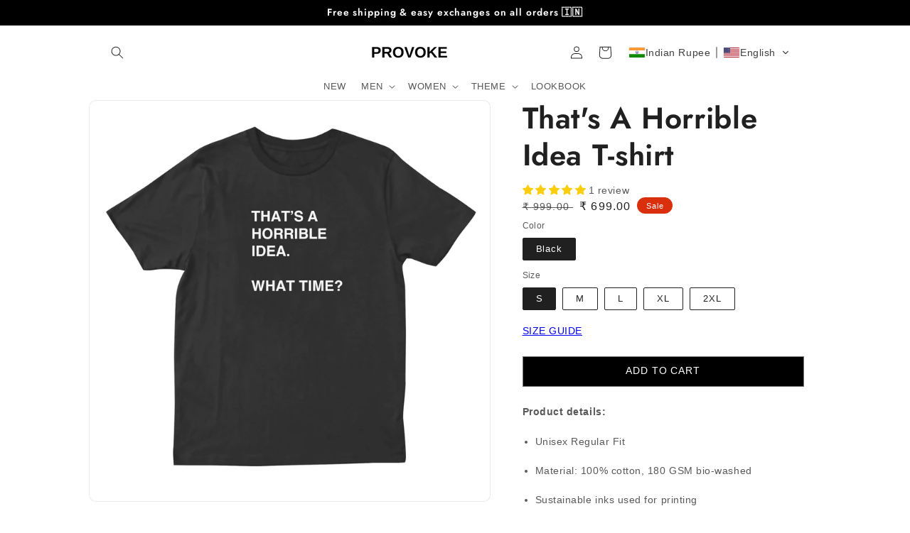

--- FILE ---
content_type: text/html; charset=utf-8
request_url: https://www.provokestore.com/products/thats-a-horrible-idea-t-shirt
body_size: 51121
content:
<!doctype html>
<html class="no-js" lang="en">
  <head>
<!-- Google tag (gtag.js) -->
<script async src="https://www.googletagmanager.com/gtag/js?id=AW-621512459"></script>
<script>
  window.dataLayer = window.dataLayer || [];
  function gtag(){dataLayer.push(arguments);}
  gtag('js', new Date());

  gtag('config', 'AW-621512459');
</script>
    
    <meta charset="utf-8">
    <meta http-equiv="X-UA-Compatible" content="IE=edge">
    <meta name="viewport" content="width=device-width,initial-scale=1">
    <meta name="theme-color" content="">
    <link rel="canonical" href="https://www.provokestore.com/products/thats-a-horrible-idea-t-shirt">
    <link rel="preconnect" href="https://cdn.shopify.com" crossorigin><link rel="icon" type="image/png" href="//www.provokestore.com/cdn/shop/files/P.png?crop=center&height=32&v=1613734650&width=32"><link rel="preconnect" href="https://fonts.shopifycdn.com" crossorigin><title>
      That&#39;s A Horrible Idea T-shirt
 &ndash; Provoke Store</title>

<!-- Avada Boost Sales Script -->

      


          
          
          
          
          
          
          
          
          
          <script>
            const AVADA_ENHANCEMENTS = {};
            AVADA_ENHANCEMENTS.contentProtection = false;
            AVADA_ENHANCEMENTS.hideCheckoutButon = false;
            AVADA_ENHANCEMENTS.cartSticky = false;
            AVADA_ENHANCEMENTS.multiplePixelStatus = false;
            AVADA_ENHANCEMENTS.inactiveStatus = false;
            AVADA_ENHANCEMENTS.cartButtonAnimationStatus = false;
            AVADA_ENHANCEMENTS.whatsappStatus = false;
            AVADA_ENHANCEMENTS.messengerStatus = false;
            AVADA_ENHANCEMENTS.livechatStatus = false;
          </script>
















      <script>
        const AVADA_CDT = {};
        AVADA_CDT.template = "product";
        AVADA_CDT.collections = [];
        
          AVADA_CDT.collections.push("298179231862");
        
          AVADA_CDT.collections.push("273138581622");
        
          AVADA_CDT.collections.push("298878107766");
        
          AVADA_CDT.collections.push("300366692470");
        
          AVADA_CDT.collections.push("272004546678");
        
          AVADA_CDT.collections.push("164315955318");
        

        const AVADA_INVQTY = {};
        
          AVADA_INVQTY[40159518195830] = 39992;
        
          AVADA_INVQTY[40159518228598] = 39984;
        
          AVADA_INVQTY[40159518261366] = 39986;
        
          AVADA_INVQTY[40159518294134] = 39983;
        
          AVADA_INVQTY[40159518326902] = 39990;
        

        AVADA_CDT.cartitem = 0;
        AVADA_CDT.moneyformat = `<span class=cvc-money>₹ {{amount}}</span>`;
        AVADA_CDT.cartTotalPrice = 0;
        
        AVADA_CDT.selected_variant_id = 40159518195830;
        AVADA_CDT.product = {"id": 6908453879926,"title": "That's A Horrible Idea T-shirt","handle": "thats-a-horrible-idea-t-shirt","vendor": "Printrove",
            "type": "","tags": ["tshirt"],"price": 69900,"price_min": 69900,"price_max": 69900,
            "available": true,"price_varies": false,"compare_at_price": 99900,
            "compare_at_price_min": 99900,"compare_at_price_max": 99900,
            "compare_at_price_varies": false,"variants": [{"id":40159518195830,"title":"Black \/ S","option1":"Black","option2":"S","option3":null,"sku":"651eeddb04a06","requires_shipping":true,"taxable":true,"featured_image":{"id":30938679050358,"product_id":6908453879926,"position":1,"created_at":"2023-10-06T03:42:07+05:30","updated_at":"2023-10-06T03:42:08+05:30","alt":"horrible idea t shirt","width":1802,"height":1802,"src":"\/\/www.provokestore.com\/cdn\/shop\/files\/ideablack.jpg?v=1696543928","variant_ids":[40159518195830,40159518228598,40159518261366,40159518294134,40159518326902]},"available":true,"name":"That's A Horrible Idea T-shirt - Black \/ S","public_title":"Black \/ S","options":["Black","S"],"price":69900,"weight":0,"compare_at_price":99900,"inventory_management":"shopify","barcode":null,"featured_media":{"alt":"horrible idea t shirt","id":23222616785014,"position":1,"preview_image":{"aspect_ratio":1.0,"height":1802,"width":1802,"src":"\/\/www.provokestore.com\/cdn\/shop\/files\/ideablack.jpg?v=1696543928"}},"requires_selling_plan":false,"selling_plan_allocations":[]},{"id":40159518228598,"title":"Black \/ M","option1":"Black","option2":"M","option3":null,"sku":"651eeddb057b0","requires_shipping":true,"taxable":true,"featured_image":{"id":30938679050358,"product_id":6908453879926,"position":1,"created_at":"2023-10-06T03:42:07+05:30","updated_at":"2023-10-06T03:42:08+05:30","alt":"horrible idea t shirt","width":1802,"height":1802,"src":"\/\/www.provokestore.com\/cdn\/shop\/files\/ideablack.jpg?v=1696543928","variant_ids":[40159518195830,40159518228598,40159518261366,40159518294134,40159518326902]},"available":true,"name":"That's A Horrible Idea T-shirt - Black \/ M","public_title":"Black \/ M","options":["Black","M"],"price":69900,"weight":0,"compare_at_price":99900,"inventory_management":"shopify","barcode":null,"featured_media":{"alt":"horrible idea t shirt","id":23222616785014,"position":1,"preview_image":{"aspect_ratio":1.0,"height":1802,"width":1802,"src":"\/\/www.provokestore.com\/cdn\/shop\/files\/ideablack.jpg?v=1696543928"}},"requires_selling_plan":false,"selling_plan_allocations":[]},{"id":40159518261366,"title":"Black \/ L","option1":"Black","option2":"L","option3":null,"sku":"651eeddb061bb","requires_shipping":true,"taxable":true,"featured_image":{"id":30938679050358,"product_id":6908453879926,"position":1,"created_at":"2023-10-06T03:42:07+05:30","updated_at":"2023-10-06T03:42:08+05:30","alt":"horrible idea t shirt","width":1802,"height":1802,"src":"\/\/www.provokestore.com\/cdn\/shop\/files\/ideablack.jpg?v=1696543928","variant_ids":[40159518195830,40159518228598,40159518261366,40159518294134,40159518326902]},"available":true,"name":"That's A Horrible Idea T-shirt - Black \/ L","public_title":"Black \/ L","options":["Black","L"],"price":69900,"weight":0,"compare_at_price":99900,"inventory_management":"shopify","barcode":null,"featured_media":{"alt":"horrible idea t shirt","id":23222616785014,"position":1,"preview_image":{"aspect_ratio":1.0,"height":1802,"width":1802,"src":"\/\/www.provokestore.com\/cdn\/shop\/files\/ideablack.jpg?v=1696543928"}},"requires_selling_plan":false,"selling_plan_allocations":[]},{"id":40159518294134,"title":"Black \/ XL","option1":"Black","option2":"XL","option3":null,"sku":"651eeddb06c32","requires_shipping":true,"taxable":true,"featured_image":{"id":30938679050358,"product_id":6908453879926,"position":1,"created_at":"2023-10-06T03:42:07+05:30","updated_at":"2023-10-06T03:42:08+05:30","alt":"horrible idea t shirt","width":1802,"height":1802,"src":"\/\/www.provokestore.com\/cdn\/shop\/files\/ideablack.jpg?v=1696543928","variant_ids":[40159518195830,40159518228598,40159518261366,40159518294134,40159518326902]},"available":true,"name":"That's A Horrible Idea T-shirt - Black \/ XL","public_title":"Black \/ XL","options":["Black","XL"],"price":69900,"weight":0,"compare_at_price":99900,"inventory_management":"shopify","barcode":null,"featured_media":{"alt":"horrible idea t shirt","id":23222616785014,"position":1,"preview_image":{"aspect_ratio":1.0,"height":1802,"width":1802,"src":"\/\/www.provokestore.com\/cdn\/shop\/files\/ideablack.jpg?v=1696543928"}},"requires_selling_plan":false,"selling_plan_allocations":[]},{"id":40159518326902,"title":"Black \/ 2XL","option1":"Black","option2":"2XL","option3":null,"sku":"651eeddb0750c","requires_shipping":true,"taxable":true,"featured_image":{"id":30938679050358,"product_id":6908453879926,"position":1,"created_at":"2023-10-06T03:42:07+05:30","updated_at":"2023-10-06T03:42:08+05:30","alt":"horrible idea t shirt","width":1802,"height":1802,"src":"\/\/www.provokestore.com\/cdn\/shop\/files\/ideablack.jpg?v=1696543928","variant_ids":[40159518195830,40159518228598,40159518261366,40159518294134,40159518326902]},"available":true,"name":"That's A Horrible Idea T-shirt - Black \/ 2XL","public_title":"Black \/ 2XL","options":["Black","2XL"],"price":69900,"weight":0,"compare_at_price":99900,"inventory_management":"shopify","barcode":null,"featured_media":{"alt":"horrible idea t shirt","id":23222616785014,"position":1,"preview_image":{"aspect_ratio":1.0,"height":1802,"width":1802,"src":"\/\/www.provokestore.com\/cdn\/shop\/files\/ideablack.jpg?v=1696543928"}},"requires_selling_plan":false,"selling_plan_allocations":[]}],"featured_image": "\/\/www.provokestore.com\/cdn\/shop\/files\/ideablack.jpg?v=1696543928","images": ["\/\/www.provokestore.com\/cdn\/shop\/files\/ideablack.jpg?v=1696543928"]
            };
        

        window.AVADA_BADGES = window.AVADA_BADGES || {};
        window.AVADA_BADGES = [{"badgeBorderColor":"#e1e1e1","cartInlinePosition":"after","showBadgeBorder":false,"homePagePosition":"","name":"Footer","headerText":"","badgeWidth":"full-width","headingSize":16,"priority":"0","headingColor":"#232323","isSetCustomWidthMobile":false,"collectionPagePosition":"","badgeStyle":"color","badgeCustomSize":40,"badgeBorderRadius":3,"shopDomain":"the-provoketees.myshopify.com","shopId":"NbyKkWL1wUFNA8cdId5y","showHeaderText":true,"badgeSize":"custom","position":"","cartPosition":"","font":"default","status":true,"removeBranding":true,"inlinePosition":"after","description":"Win customers' trust from every pages by showing various trust badges at website's footer.","showBadges":true,"customWidthSizeInMobile":450,"textAlign":"avada-align-center","selectedPreset":"Payment 1","badgeEffect":"","customWidthSize":450,"badgesSmartSelector":false,"badgeList":["https:\/\/cdn1.avada.io\/boost-sales\/visa.svg","https:\/\/cdn1.avada.io\/boost-sales\/mastercard.svg","https:\/\/cdn1.avada.io\/boost-sales\/americanexpress.svg","https:\/\/cdn1.avada.io\/boost-sales\/discover.svg","https:\/\/cdn1.avada.io\/boost-sales\/paypal.svg","https:\/\/cdn1.avada.io\/boost-sales\/applepay.svg","https:\/\/cdn1.avada.io\/boost-sales\/googlepay.svg"],"collectionPageInlinePosition":"after","createdAt":"2022-12-04T09:28:25.607Z","homePageInlinePosition":"after","badgePageType":"footer","id":"YgPq780ZE6T2CqA7E6tv"},{"description":"Increase a sense of urgency and boost conversation rate on each product page. ","blockName":"app-badge-product-block","headingColor":"#232323","collectionPageInlinePosition":"after","badgeList":["https:\/\/cdn1.avada.io\/boost-sales\/Free Shipping.svg","https:\/\/cdn1.avada.io\/boost-sales\/Easy Returns.svg","https:\/\/cdn1.avada.io\/boost-sales\/Secure Checkout.svg"],"showBadges":true,"badgesSmartSelector":false,"isFirst":false,"inlinePosition":"after","showBadgeBorder":false,"numbBorderWidth":1,"badgeBorderRadius":3,"useAdvanced":true,"badgeSize":"medium","textAlign":"avada-align-center","homePageInlinePosition":"after","badgePageType":"product","isSetCustomWidthMobile":false,"font":"default","shopId":"NbyKkWL1wUFNA8cdId5y","badgeStyle":"color","selectedPreset":"Custom 1","removeBranding":true,"createdAt":"2022-12-04T09:28:26.111Z","customWidthSizeInMobile":450,"badgeBorderColor":"#e1e1e1","badgeWidth":"full-width","status":true,"shopDomain":"the-provoketees.myshopify.com","collectionPagePosition":"","customWidthSize":450,"headerText":"","homePagePosition":"","numbColor":"#122234","headingSize":16,"position":"","priority":0,"name":"Product Pages","templateName":"product","cartInlinePosition":"after","isAddedBlock":true,"customCss":".boost-sales-list-badges.small .avada-bages-wrap {\n    max-width: 100px !important;\n    width: 100px !important;\n }","themeId":120810668150,"badgeCustomSize":80,"badgeEffect":"","showHeaderText":true,"cartPosition":"","id":"4Z7w2YGqp414MyEemqFy"}];

        window.AVADA_GENERAL_SETTINGS = window.AVADA_GENERAL_SETTINGS || {};
        window.AVADA_GENERAL_SETTINGS = {"badgeCollectionPosition":".footer__content-bottom","countdownHomePosition":".price-item","badgeCartPosition":".cart__footer","countdownProductPositionV2":"","countdownHomeInlinePosition":"after","badgeHomePosition":".footer__content-bottom","countdownProductPosition":"form[action='\/cart\/add']","badgeInlinePosition":"after","countdownCategoryInlinePositionV2":"","countdownInlinePosition":"after","countdownCategoryPositionV2":"","badgeHomeInlinePosition":"after","countdownCategoryPosition":".price-item","badgeCartInlinePosition":"after","badgeProductPosition":".product-form","countdownInlinePositionV2":"","countdownCategoryInlinePosition":"after","countdownHomeInlinePositionV2":"","countdownHomePositionV2":"","themeDetected":"Sense","badgeFooterPosition":".list.list-payment","badgeCollectionInlinePosition":"after","badgeFooterInlinePosition":"replace"};

        window.AVADA_COUNDOWNS = window.AVADA_COUNDOWNS || {};
        window.AVADA_COUNDOWNS = [{},{},{"id":"p3jnhGsBv5JvOW08pJg2","numbBorderColor":"#cccccc","headingSize":30,"conditions":{"type":"ALL","conditions":[{"value":"","operation":"CONTAINS","type":"TITLE"}]},"displayType":"ALL_PRODUCT","removeBranding":true,"numbBgColor":"#ffffff","manualDisplayPlacement":"after","numbHeight":60,"useDefaultSize":true,"countdownEndAction":"HIDE_COUNTDOWN","collectionPagePosition":"","productExcludeIds":[],"numbBorderRadius":0,"displayLayout":"square-countdown","position":"form[action='\/cart\/add']","status":true,"showInventoryCountdown":true,"saleDateType":"date-custom","timeUnits":"unit-dhms","textAlign":"text-center","showCountdownTimer":true,"categoryNumbWidth":30,"categoryUseDefaultSize":true,"name":"Product Pages","headingColor":"#0985C5","stockTextSize":16,"countdownSmartSelector":false,"priority":"0","linkText":"Hurry! sale ends in","stockType":"real_stock","stockTextColor":"#122234","txtDateColor":"#122234","inlinePosition":"after","shopDomain":"the-provoketees.myshopify.com","saleCustomSeconds":"59","daysText":"Days","description":"Increase urgency and boost conversions for each product page.","manualDisplayPosition":"form[action='\/cart\/add']","productIds":[],"createdAt":"2022-12-04T09:28:26.010Z","hoursText":"Hours","stockTextBefore":"Only {{stock_qty}} left in stock. Hurry up 🔥","numbBorderWidth":1,"secondsText":"Seconds","categoryNumbHeight":30,"numbWidth":60,"saleCustomMinutes":"10","saleCustomHours":"00","categoryTxtDateSize":8,"numbColor":"#122234","shopId":"NbyKkWL1wUFNA8cdId5y","txtDatePos":"txt_outside_box","countdownTextBottom":"","categoryNumberSize":14,"txtDateSize":16,"saleCustomDays":"00","categoryTxtDatePos":"txt_outside_box","minutesText":"Minutes","collectionPageInlinePosition":"after"}];

        window.AVADA_STOCK_COUNTDOWNS = window.AVADA_STOCK_COUNTDOWNS || {};
        window.AVADA_STOCK_COUNTDOWNS = {};

        window.AVADA_COUNDOWNS_V2 = window.AVADA_COUNDOWNS_V2 || {};
        window.AVADA_COUNDOWNS_V2 = [];

        window.AVADA_INACTIVE_TAB = window.AVADA_INACTIVE_TAB || {};
        window.AVADA_INACTIVE_TAB = null;

        window.AVADA_LIVECHAT = window.AVADA_LIVECHAT || {};
        window.AVADA_LIVECHAT = {"whatsapp":[]};

        window.AVADA_STICKY_ATC = window.AVADA_STICKY_ATC || {};
        window.AVADA_STICKY_ATC = null;

        window.AVADA_ATC_ANIMATION = window.AVADA_ATC_ANIMATION || {};
        window.AVADA_ATC_ANIMATION = null;

        window.AVADA_SP = window.AVADA_SP || {};
        window.AVADA_SP = {"shop":"NbyKkWL1wUFNA8cdId5y","configuration":{"position":"bottom-left","hide_time_ago":false,"smart_hide":false,"smart_hide_time":3,"smart_hide_unit":"days","truncate_product_name":true,"display_duration":5,"first_delay":10,"pops_interval":10,"max_pops_display":20,"show_mobile":true,"mobile_position":"bottom","animation":"fadeInUp","out_animation":"fadeOutDown","with_sound":false,"display_order":"order","only_product_viewing":false,"notice_continuously":false,"custom_css":"","replay":true,"included_urls":"","excluded_urls":"","excluded_product_type":"","countries_all":true,"countries":[],"allow_show":"all","hide_close":true,"close_time":1,"close_time_unit":"days","support_rtl":false},"notifications":{"hQfkXGCdvI8uFPfZie4Q":{"settings":{"heading_text":"{{first_name}} in {{city}}, {{country}}","heading_font_weight":500,"heading_font_size":12,"content_text":"Purchased {{product_name}}","content_font_weight":800,"content_font_size":13,"background_image":"","background_color":"#FFF","heading_color":"#111","text_color":"#142A47","time_color":"#234342","with_border":false,"border_color":"#333333","border_width":1,"border_radius":20,"image_border_radius":20,"heading_decoration":null,"hover_product_decoration":null,"hover_product_color":"#122234","with_box_shadow":true,"font":"Raleway","language_code":"en","with_static_map":false,"use_dynamic_names":false,"dynamic_names":"","use_flag":false,"popup_custom_link":"","popup_custom_image":"","display_type":"popup","use_counter":false,"counter_color":"#0b4697","counter_unit_color":"#0b4697","counter_unit_plural":"views","counter_unit_single":"view","truncate_product_name":false,"allow_show":"all","included_urls":"","excluded_urls":""},"type":"order","items":[{"shipping_country":"India","map_url":"https:\/\/storage.googleapis.com\/avada-boost-sales.appspot.com\/maps\/Bengaluru.png","shipping_first_name":"Sanjay","product_name":"Neko Ramen Cat T-Shirt","first_name":"Sanjay","product_image":"https:\/\/cdn.shopify.com\/s\/files\/1\/0277\/6160\/6774\/products\/melangegrey.jpg?v=1644576118","city":"Bengaluru","product_handle":"neko-ramen-t-shirt","product_id":4581755486326,"date":"2022-12-04T11:38:30+05:30","country":"India","shipping_city":"Bengaluru","product_link":"https:\/\/the-provoketees.myshopify.com\/products\/neko-ramen-t-shirt","relativeDate":"3 hours ago","smart_hide":false,"flag_url":"https:\/\/cdn1.avada.io\/proofo\/flags\/217-india.svg"},{"city":"Thrissur","product_link":"https:\/\/the-provoketees.myshopify.com\/products\/stonks-meme-t-shirt","product_name":"Stonks Meme T-shirt","product_handle":"stonks-meme-t-shirt","shipping_first_name":"Subin TG","shipping_city":"Thrissur","map_url":"https:\/\/storage.googleapis.com\/avada-boost-sales.appspot.com\/maps\/Thrissur.png","country":"India","first_name":"Subin TG","date":"2022-12-03T08:17:24+05:30","product_image":"https:\/\/cdn.shopify.com\/s\/files\/1\/0277\/6160\/6774\/products\/stonks.jpg?v=1639332928","shipping_country":"India","product_id":6548447101046,"relativeDate":"a day ago","smart_hide":false,"flag_url":"https:\/\/cdn1.avada.io\/proofo\/flags\/217-india.svg"},{"date":"2022-12-02T12:28:20+05:30","product_id":4631948296310,"first_name":"Renjith","city":"Bengaluru","product_image":"https:\/\/cdn.shopify.com\/s\/files\/1\/0277\/6160\/6774\/products\/black_a4e5dd62-2190-4ed6-b1f0-1049d77398b8.jpg?v=1644581927","map_url":"https:\/\/storage.googleapis.com\/avada-boost-sales.appspot.com\/maps\/Bengaluru.png","product_link":"https:\/\/the-provoketees.myshopify.com\/products\/pulp-fiction-t-shirt","shipping_country":"India","shipping_first_name":"Renjith","product_name":"Pulp Fiction Poster T-Shirt","shipping_city":"Bengaluru","country":"India","product_handle":"pulp-fiction-t-shirt","relativeDate":"2 days ago","smart_hide":false,"flag_url":"https:\/\/cdn1.avada.io\/proofo\/flags\/217-india.svg"},{"city":"Ghaziabad","product_name":"Starry Night Over The Rhone Hoodie","product_link":"https:\/\/the-provoketees.myshopify.com\/products\/starry-night-over-the-rhone-hoodie","country":"India","date":"2022-12-02T11:03:39+05:30","shipping_country":"India","product_handle":"starry-night-over-the-rhone-hoodie","first_name":"smarth","product_image":"https:\/\/cdn.shopify.com\/s\/files\/1\/0277\/6160\/6774\/products\/image_60660ed7-e3db-403c-94a6-77fa705d2015.jpg?v=1667034624","product_id":6801736401014,"map_url":"https:\/\/storage.googleapis.com\/avada-boost-sales.appspot.com\/maps\/Ghaziabad.png","shipping_first_name":"smarth","shipping_city":"Ghaziabad","relativeDate":"2 days ago","smart_hide":false,"flag_url":"https:\/\/cdn1.avada.io\/proofo\/flags\/217-india.svg"},{"product_link":"https:\/\/the-provoketees.myshopify.com\/products\/ac-dc-band-t-shirt","map_url":"https:\/\/storage.googleapis.com\/avada-boost-sales.appspot.com\/maps\/Bengaluru.png","product_image":"https:\/\/cdn.shopify.com\/s\/files\/1\/0277\/6160\/6774\/products\/red.jpg?v=1644576666","product_handle":"ac-dc-band-t-shirt","product_name":"ACDC - Band T-shirt","city":"Bengaluru","shipping_first_name":"Ratheesh","product_id":6539315445878,"country":"India","shipping_city":"Bengaluru","date":"2022-12-01T23:18:08+05:30","first_name":"Ratheesh","shipping_country":"India","relativeDate":"3 days ago","smart_hide":false,"flag_url":"https:\/\/cdn1.avada.io\/proofo\/flags\/217-india.svg"},{"product_id":6536750694518,"shipping_first_name":"Shinjini","product_handle":"the-eyes-chico-sweatshirt","country":"India","first_name":"Shinjini","product_link":"https:\/\/the-provoketees.myshopify.com\/products\/the-eyes-chico-sweatshirt","product_image":"https:\/\/cdn.shopify.com\/s\/files\/1\/0277\/6160\/6774\/products\/front-603bfa331eb4c-Black_S_Sweatshirt.jpg?v=1616316759","map_url":"https:\/\/storage.googleapis.com\/avada-boost-sales.appspot.com\/maps\/New Delhi.png","shipping_country":"India","product_name":"The Eyes Chico Sweatshirt","city":"New Delhi","shipping_city":"New Delhi","date":"2022-12-01T22:25:55+05:30","relativeDate":"3 days ago","smart_hide":false,"flag_url":"https:\/\/cdn1.avada.io\/proofo\/flags\/217-india.svg"},{"map_url":"https:\/\/storage.googleapis.com\/avada-boost-sales.appspot.com\/maps\/New Delhi.png","product_id":6692871078006,"product_name":"Diet Joke T-Shirt","product_link":"https:\/\/the-provoketees.myshopify.com\/products\/diet-joke-parody-t-shirt","country":"India","first_name":"Paras","product_image":"https:\/\/cdn.shopify.com\/s\/files\/1\/0277\/6160\/6774\/products\/dietjoketshirt.jpg?v=1649072804","shipping_first_name":"Paras","shipping_city":"New Delhi","shipping_country":"India","city":"New Delhi","date":"2022-12-01T19:34:43+05:30","product_handle":"diet-joke-parody-t-shirt","relativeDate":"3 days ago","smart_hide":false,"flag_url":"https:\/\/cdn1.avada.io\/proofo\/flags\/217-india.svg"},{"product_link":"https:\/\/the-provoketees.myshopify.com\/products\/diet-joke-parody-t-shirt","product_name":"Diet Joke T-Shirt","map_url":"https:\/\/storage.googleapis.com\/avada-boost-sales.appspot.com\/maps\/Gurugram.png","first_name":"Vipin","product_handle":"diet-joke-parody-t-shirt","product_id":6692871078006,"country":"India","shipping_country":"India","date":"2022-12-01T15:44:44+05:30","product_image":"https:\/\/cdn.shopify.com\/s\/files\/1\/0277\/6160\/6774\/products\/dietjoketshirt.jpg?v=1649072804","city":"Gurugram","shipping_city":"Gurugram","shipping_first_name":"Vipin","relativeDate":"3 days ago","smart_hide":false,"flag_url":"https:\/\/cdn1.avada.io\/proofo\/flags\/217-india.svg"},{"country":"India","product_name":"The Creation of Adam Parody Crop Top","product_handle":"the-creation-of-adam-parody-crop-top","first_name":"Saanvi","shipping_country":"India","shipping_first_name":"Saanvi","shipping_city":"Bangalore","date":"2022-11-30T23:52:47+05:30","product_id":4554418126966,"product_link":"https:\/\/the-provoketees.myshopify.com\/products\/the-creation-of-adam-parody-crop-top","map_url":"https:\/\/storage.googleapis.com\/avada-boost-sales.appspot.com\/maps\/Bangalore.png","city":"Bangalore","product_image":"https:\/\/cdn.shopify.com\/s\/files\/1\/0277\/6160\/6774\/products\/black_8d439c0b-b6f6-4bfa-b286-fbf7a6e32dc1.png?v=1616316733","relativeDate":"4 days ago","smart_hide":true,"flag_url":"https:\/\/cdn1.avada.io\/proofo\/flags\/217-india.svg"},{"product_id":4581755486326,"product_link":"https:\/\/the-provoketees.myshopify.com\/products\/neko-ramen-t-shirt","map_url":"https:\/\/storage.googleapis.com\/avada-boost-sales.appspot.com\/maps\/NEW DELHI.png","shipping_country":"India","product_image":"https:\/\/cdn.shopify.com\/s\/files\/1\/0277\/6160\/6774\/products\/melangegrey.jpg?v=1644576118","first_name":"Vansh","city":"NEW DELHI","date":"2022-11-30T16:56:55+05:30","product_handle":"neko-ramen-t-shirt","country":"India","shipping_city":"NEW DELHI","shipping_first_name":"Vansh","product_name":"Neko Ramen Cat T-Shirt","relativeDate":"4 days ago","smart_hide":true,"flag_url":"https:\/\/cdn1.avada.io\/proofo\/flags\/217-india.svg"},{"product_name":"Diet Joke T-Shirt","country":"India","product_link":"https:\/\/the-provoketees.myshopify.com\/products\/diet-joke-parody-t-shirt","map_url":"https:\/\/storage.googleapis.com\/avada-boost-sales.appspot.com\/maps\/Gurugram.png","product_handle":"diet-joke-parody-t-shirt","shipping_city":"Gurugram","product_id":6692871078006,"date":"2022-11-30T01:57:51+05:30","city":"Gurugram","first_name":"Sahil","shipping_country":"India","shipping_first_name":"Sahil","product_image":"https:\/\/cdn.shopify.com\/s\/files\/1\/0277\/6160\/6774\/products\/dietjoketshirt.jpg?v=1649072804","relativeDate":"5 days ago","smart_hide":true,"flag_url":"https:\/\/cdn1.avada.io\/proofo\/flags\/217-india.svg"},{"product_link":"https:\/\/the-provoketees.myshopify.com\/products\/the-creation-of-adam-parody-t-shirt","first_name":"Amit","country":"India","shipping_country":"India","date":"2022-11-29T21:27:59+05:30","product_id":4554400432246,"map_url":"https:\/\/storage.googleapis.com\/avada-boost-sales.appspot.com\/maps\/Bengaluru.png","product_image":"https:\/\/cdn.shopify.com\/s\/files\/1\/0277\/6160\/6774\/products\/lightpink_abb36c5a-dce2-4e03-ab14-0316714d663c.jpg?v=1644514407","shipping_first_name":"Amit","city":"Bengaluru","shipping_city":"Bengaluru","product_name":"The Creation of Adam Parody T-shirt","product_handle":"the-creation-of-adam-parody-t-shirt","relativeDate":"5 days ago","smart_hide":true,"flag_url":"https:\/\/cdn1.avada.io\/proofo\/flags\/217-india.svg"},{"country":"India","first_name":"Jana","product_image":"https:\/\/cdn.shopify.com\/s\/files\/1\/0277\/6160\/6774\/products\/scars_t_shirt.jpg?v=1662293555","product_id":6768711139446,"date":"2022-11-29T20:51:30+05:30","shipping_city":"Chennai","shipping_first_name":"Jana","city":"Chennai","product_handle":"fight-club-t-shirt","product_name":"I Don't Want To Die Without Any Scars T-Shirt","map_url":"https:\/\/storage.googleapis.com\/avada-boost-sales.appspot.com\/maps\/Chennai.png","shipping_country":"India","product_link":"https:\/\/the-provoketees.myshopify.com\/products\/fight-club-t-shirt","relativeDate":"5 days ago","smart_hide":true,"flag_url":"https:\/\/cdn1.avada.io\/proofo\/flags\/217-india.svg"},{"country":"India","map_url":"https:\/\/storage.googleapis.com\/avada-boost-sales.appspot.com\/maps\/Thane.png","shipping_first_name":"Aayush","product_name":"Sad Generation With Happy Pictures T-shirt","shipping_city":"Thane","first_name":"Aayush","product_handle":"sad-generation-with-happy-pictures-t-shirt","city":"Thane","date":"2022-11-29T20:20:17+05:30","product_image":"https:\/\/cdn.shopify.com\/s\/files\/1\/0277\/6160\/6774\/products\/sadblack.jpg?v=1653984239","shipping_country":"India","product_id":6722027683958,"product_link":"https:\/\/the-provoketees.myshopify.com\/products\/sad-generation-with-happy-pictures-t-shirt","relativeDate":"5 days ago","smart_hide":true,"flag_url":"https:\/\/cdn1.avada.io\/proofo\/flags\/217-india.svg"},{"country":"India","shipping_country":"India","product_handle":"rachael-t-shirt","city":"Pune","product_image":"https:\/\/cdn.shopify.com\/s\/files\/1\/0277\/6160\/6774\/products\/rachel.jpg?v=1622046515","map_url":"https:\/\/storage.googleapis.com\/avada-boost-sales.appspot.com\/maps\/Pune.png","product_name":"Rachael T-shirt","product_link":"https:\/\/the-provoketees.myshopify.com\/products\/rachael-t-shirt","first_name":"Moses","product_id":6567026917494,"shipping_first_name":"Moses","date":"2022-11-29T15:22:35+05:30","shipping_city":"Pune","relativeDate":"5 days ago","smart_hide":true,"flag_url":"https:\/\/cdn1.avada.io\/proofo\/flags\/217-india.svg"},{"first_name":"Ravi","country":"India","city":"Ghaziabad","map_url":"https:\/\/storage.googleapis.com\/avada-boost-sales.appspot.com\/maps\/Ghaziabad.png","shipping_city":"Ghaziabad","product_name":"Van Gogh Van Goghing Van Gone Hoodie","shipping_first_name":"Ravi","shipping_country":"India","product_image":"https:\/\/cdn.shopify.com\/s\/files\/1\/0277\/6160\/6774\/products\/CM_EasybanditshoodieMockups.jpg?v=1663775593","product_id":4597287059574,"product_link":"https:\/\/the-provoketees.myshopify.com\/products\/van-gogh-van-goghing-van-gone-hoodie","product_handle":"van-gogh-van-goghing-van-gone-hoodie","date":"2022-11-29T14:51:41+05:30","relativeDate":"5 days ago","smart_hide":true,"flag_url":"https:\/\/cdn1.avada.io\/proofo\/flags\/217-india.svg"},{"product_handle":"van-gogh-van-goghing-van-gone-t-shirt","city":"Mumbai","map_url":"https:\/\/storage.googleapis.com\/avada-boost-sales.appspot.com\/maps\/Mumbai.png","shipping_city":"Mumbai","first_name":"Aisha","country":"India","shipping_country":"India","date":"2022-11-28T19:44:55+05:30","product_id":4596247134326,"product_name":"Van Gogh Van Goghing Van Gone T-shirt","product_image":"https:\/\/cdn.shopify.com\/s\/files\/1\/0277\/6160\/6774\/products\/white_df5213ad-8e0d-43d9-836c-ded1066ce605.jpg?v=1662551928","product_link":"https:\/\/the-provoketees.myshopify.com\/products\/van-gogh-van-goghing-van-gone-t-shirt","shipping_first_name":"Aisha","relativeDate":"6 days ago","smart_hide":true,"flag_url":"https:\/\/cdn1.avada.io\/proofo\/flags\/217-india.svg"},{"shipping_city":"Mumbai","product_image":"https:\/\/cdn.shopify.com\/s\/files\/1\/0277\/6160\/6774\/products\/pinkfloydmockup.jpg?v=1610812258","first_name":"Aisha","country":"India","product_id":4634906656886,"date":"2022-11-28T19:44:55+05:30","product_name":"Pink Floyd T-Shirt","shipping_first_name":"Aisha","city":"Mumbai","shipping_country":"India","map_url":"https:\/\/storage.googleapis.com\/avada-boost-sales.appspot.com\/maps\/Mumbai.png","product_handle":"pink-floyd-t-shirt","product_link":"https:\/\/the-provoketees.myshopify.com\/products\/pink-floyd-t-shirt","relativeDate":"6 days ago","smart_hide":true,"flag_url":"https:\/\/cdn1.avada.io\/proofo\/flags\/217-india.svg"},{"product_image":"https:\/\/cdn.shopify.com\/s\/files\/1\/0277\/6160\/6774\/products\/alwayslateblvck.jpg?v=1661155339","shipping_country":"India","map_url":"https:\/\/storage.googleapis.com\/avada-boost-sales.appspot.com\/maps\/Mumbai.png","product_name":"Always Late But Worth The Wait T-shirt","product_handle":"always-late-but-worth-the-wait-t-shirt","shipping_city":"Mumbai","product_id":6761098772598,"product_link":"https:\/\/the-provoketees.myshopify.com\/products\/always-late-but-worth-the-wait-t-shirt","country":"India","date":"2022-11-28T19:44:55+05:30","shipping_first_name":"Aisha","first_name":"Aisha","city":"Mumbai","relativeDate":"6 days ago","smart_hide":true,"flag_url":"https:\/\/cdn1.avada.io\/proofo\/flags\/217-india.svg"},{"city":"delhi","product_id":4595308560502,"product_handle":"written-and-directed-by-quentin-tarantino-t-shirt","product_image":"https:\/\/cdn.shopify.com\/s\/files\/1\/0277\/6160\/6774\/products\/written.jpg?v=1661156032","map_url":"https:\/\/storage.googleapis.com\/avada-boost-sales.appspot.com\/maps\/delhi.png","product_link":"https:\/\/the-provoketees.myshopify.com\/products\/written-and-directed-by-quentin-tarantino-t-shirt","country":"India","first_name":"karishma","shipping_country":"India","shipping_first_name":"karishma","date":"2022-11-28T18:42:21+05:30","product_name":"Written and Directed by Quentin Tarantino T-Shirt","shipping_city":"delhi","relativeDate":"6 days ago","smart_hide":true,"flag_url":"https:\/\/cdn1.avada.io\/proofo\/flags\/217-india.svg"},{"product_id":6814887182454,"product_image":"https:\/\/cdn.shopify.com\/s\/files\/1\/0277\/6160\/6774\/products\/2_26424668-c99b-4283-aec8-58e81aaec93c.jpg?v=1669024526","product_name":"Enraged Ramen Boat T-shirt","first_name":"Venu","country":"India","product_handle":"enraged-ramen-boat-t-shirt","shipping_country":"India","shipping_first_name":"Venu","shipping_city":"Bengaluru","product_link":"https:\/\/the-provoketees.myshopify.com\/products\/enraged-ramen-boat-t-shirt","map_url":"https:\/\/storage.googleapis.com\/avada-boost-sales.appspot.com\/maps\/Bengaluru.png","city":"Bengaluru","date":"2022-11-28T13:17:49+05:30","relativeDate":"6 days ago","smart_hide":true,"flag_url":"https:\/\/cdn1.avada.io\/proofo\/flags\/217-india.svg"},{"shipping_first_name":"Venu","product_image":"https:\/\/cdn.shopify.com\/s\/files\/1\/0277\/6160\/6774\/products\/2_4f31d03c-9fdf-4125-b6c5-47a291fea891.jpg?v=1669025101","map_url":"https:\/\/storage.googleapis.com\/avada-boost-sales.appspot.com\/maps\/Bengaluru.png","product_id":6814887477366,"first_name":"Venu","city":"Bengaluru","product_name":"Angry Dragon Roll T-shirt","country":"India","product_handle":"dragon-t-shirt","product_link":"https:\/\/the-provoketees.myshopify.com\/products\/dragon-t-shirt","shipping_country":"India","shipping_city":"Bengaluru","date":"2022-11-28T13:17:49+05:30","relativeDate":"6 days ago","smart_hide":true,"flag_url":"https:\/\/cdn1.avada.io\/proofo\/flags\/217-india.svg"},{"shipping_country":"India","date":"2022-11-28T00:36:10+05:30","first_name":"Anmol","product_link":"https:\/\/the-provoketees.myshopify.com\/products\/neko-ramen-t-shirt","product_image":"https:\/\/cdn.shopify.com\/s\/files\/1\/0277\/6160\/6774\/products\/melangegrey.jpg?v=1644576118","city":"Bengaluru","map_url":"https:\/\/storage.googleapis.com\/avada-boost-sales.appspot.com\/maps\/Bengaluru.png","shipping_city":"Bengaluru","product_id":4581755486326,"country":"India","shipping_first_name":"Anmol","product_handle":"neko-ramen-t-shirt","product_name":"Neko Ramen Cat T-Shirt","relativeDate":"7 days ago","smart_hide":true,"flag_url":"https:\/\/cdn1.avada.io\/proofo\/flags\/217-india.svg"},{"product_image":"https:\/\/cdn.shopify.com\/s\/files\/1\/0277\/6160\/6774\/products\/white2.jpg?v=1644575695","city":"Rajkot","product_handle":"psychedelic-research-volunteer-t-shirt","shipping_city":"Rajkot","map_url":"https:\/\/storage.googleapis.com\/avada-boost-sales.appspot.com\/maps\/Rajkot.png","shipping_first_name":"Ashutosh","product_name":"Psychedelic Research Volunteer T-shirt","country":"India","product_id":4648811331702,"first_name":"Ashutosh","shipping_country":"India","product_link":"https:\/\/the-provoketees.myshopify.com\/products\/psychedelic-research-volunteer-t-shirt","date":"2022-11-25T19:52:21+05:30","relativeDate":"9 days ago","smart_hide":true,"flag_url":"https:\/\/cdn1.avada.io\/proofo\/flags\/217-india.svg"},{"map_url":"https:\/\/storage.googleapis.com\/avada-boost-sales.appspot.com\/maps\/New Delhi.png","product_handle":"studio-ghibli-t-shirt","shipping_city":"New Delhi","product_link":"https:\/\/the-provoketees.myshopify.com\/products\/studio-ghibli-t-shirt","country":"India","date":"2022-11-25T19:29:51+05:30","product_id":4585281781878,"shipping_first_name":"Bhavya","shipping_country":"India","city":"New Delhi","product_name":"The Ghibli Bunch T-Shirt","product_image":"https:\/\/cdn.shopify.com\/s\/files\/1\/0277\/6160\/6774\/products\/blvck_9b9c4b85-3ca6-4c59-b27d-7a3bf4af38b3.jpg?v=1652808294","first_name":"Bhavya","relativeDate":"9 days ago","smart_hide":true,"flag_url":"https:\/\/cdn1.avada.io\/proofo\/flags\/217-india.svg"},{"first_name":"Zain","map_url":"https:\/\/storage.googleapis.com\/avada-boost-sales.appspot.com\/maps\/Navi Mumbai.png","product_name":"Mia Wallace T-Shirt","product_link":"https:\/\/the-provoketees.myshopify.com\/products\/pulp-fiction-mia-wallace-t-shirt","product_image":"https:\/\/cdn.shopify.com\/s\/files\/1\/0277\/6160\/6774\/products\/black_f20a9c07-bdfe-485d-b3db-9a64f5357445.jpg?v=1644514022","date":"2022-11-25T13:52:59+05:30","shipping_first_name":"Zain","shipping_city":"Navi Mumbai","country":"India","product_id":4585450897526,"shipping_country":"India","product_handle":"pulp-fiction-mia-wallace-t-shirt","city":"Navi Mumbai","relativeDate":"9 days ago","smart_hide":true,"flag_url":"https:\/\/cdn1.avada.io\/proofo\/flags\/217-india.svg"},{"country":"India","shipping_country":"India","shipping_first_name":"Rohit","product_handle":"neko-ramen-t-shirt","product_name":"Neko Ramen Cat T-Shirt","first_name":"Rohit","map_url":"https:\/\/storage.googleapis.com\/avada-boost-sales.appspot.com\/maps\/Bangalore.png","product_link":"https:\/\/the-provoketees.myshopify.com\/products\/neko-ramen-t-shirt","date":"2022-11-25T09:54:10+05:30","city":"Bangalore","shipping_city":"Bangalore","product_image":"https:\/\/cdn.shopify.com\/s\/files\/1\/0277\/6160\/6774\/products\/melangegrey.jpg?v=1644576118","product_id":4581755486326,"relativeDate":"9 days ago","smart_hide":true,"flag_url":"https:\/\/cdn1.avada.io\/proofo\/flags\/217-india.svg"},{"date":"2022-11-24T16:49:02+05:30","product_id":4581755486326,"first_name":"Neha","shipping_country":"India","product_handle":"neko-ramen-t-shirt","city":"Mumbai","product_image":"https:\/\/cdn.shopify.com\/s\/files\/1\/0277\/6160\/6774\/products\/melangegrey.jpg?v=1644576118","product_name":"Neko Ramen Cat T-Shirt","country":"India","map_url":"https:\/\/storage.googleapis.com\/avada-boost-sales.appspot.com\/maps\/Mumbai.png","shipping_city":"Mumbai","product_link":"https:\/\/the-provoketees.myshopify.com\/products\/neko-ramen-t-shirt","shipping_first_name":"Neha","relativeDate":"10 days ago","smart_hide":true,"flag_url":"https:\/\/cdn1.avada.io\/proofo\/flags\/217-india.svg"},{"shipping_country":"India","product_name":"Van Gogh Van Goghing Van Gone T-shirt","product_link":"https:\/\/the-provoketees.myshopify.com\/products\/van-gogh-van-goghing-van-gone-t-shirt","product_image":"https:\/\/cdn.shopify.com\/s\/files\/1\/0277\/6160\/6774\/products\/white_df5213ad-8e0d-43d9-836c-ded1066ce605.jpg?v=1662551928","country":"India","date":"2022-11-24T15:40:48+05:30","first_name":"Siddhant","shipping_city":"Mumbai","product_id":4596247134326,"product_handle":"van-gogh-van-goghing-van-gone-t-shirt","city":"Mumbai","shipping_first_name":"Siddhant","map_url":"https:\/\/storage.googleapis.com\/avada-boost-sales.appspot.com\/maps\/Mumbai.png","relativeDate":"10 days ago","smart_hide":true,"flag_url":"https:\/\/cdn1.avada.io\/proofo\/flags\/217-india.svg"},{"country":"India","shipping_country":"India","city":"Mumbai","product_image":"https:\/\/cdn.shopify.com\/s\/files\/1\/0277\/6160\/6774\/products\/white_fd6dd0ef-6953-4ecf-a75b-3208c77b6df4.jpg?v=1646319340","shipping_first_name":"Avinash","product_id":6599858421878,"product_handle":"van-gogh-sunflowers-t-shirt","product_link":"https:\/\/the-provoketees.myshopify.com\/products\/van-gogh-sunflowers-t-shirt","shipping_city":"Mumbai","first_name":"Avinash","date":"2022-11-24T14:34:13+05:30","map_url":"https:\/\/storage.googleapis.com\/avada-boost-sales.appspot.com\/maps\/Mumbai.png","product_name":"Van Gogh Sunflowers T-Shirt","relativeDate":"10 days ago","smart_hide":true,"flag_url":"https:\/\/cdn1.avada.io\/proofo\/flags\/217-india.svg"}],"source":"shopify\/order"}},"removeBranding":true};

        window.AVADA_BS_EMBED = window.AVADA_BS_EMBED || {};
        window.AVADA_BS_EMBED.isSupportThemeOS = true
        window.AVADA_BS_EMBED.dupTrustBadge = false

        window.AVADA_BS_VERSION = window.AVADA_BS_VERSION || {};
        window.AVADA_BS_VERSION = { BSVersion : 'AVADA-BS-1.0.2'}

        window.AVADA_BS_FSB = window.AVADA_BS_FSB || {};
        window.AVADA_BS_FSB = {
          bars: [],
          cart: 0,
          compatible: {
            langify: ''
          }
        };

        window.AVADA_BADGE_CART_DRAWER = window.AVADA_BADGE_CART_DRAWER || {};
        window.AVADA_BADGE_CART_DRAWER = {id : 'null'};
      </script>
<!-- /Avada Boost Sales Script -->



    
      <meta name="description" content="Buy horrible idea t shirt online in India. Regular fit, 180 GSM bio-washed cotton. Premium DTG print, suitable for daily wear. Delivery within 4-7 business days.">
    

    

<meta property="og:site_name" content="Provoke Store">
<meta property="og:url" content="https://www.provokestore.com/products/thats-a-horrible-idea-t-shirt">
<meta property="og:title" content="That&#39;s A Horrible Idea T-shirt">
<meta property="og:type" content="product">
<meta property="og:description" content="Buy horrible idea t shirt online in India. Regular fit, 180 GSM bio-washed cotton. Premium DTG print, suitable for daily wear. Delivery within 4-7 business days."><meta property="og:image" content="http://www.provokestore.com/cdn/shop/files/ideablack.jpg?v=1696543928">
  <meta property="og:image:secure_url" content="https://www.provokestore.com/cdn/shop/files/ideablack.jpg?v=1696543928">
  <meta property="og:image:width" content="1802">
  <meta property="og:image:height" content="1802"><meta property="og:price:amount" content="699.00">
  <meta property="og:price:currency" content="INR"><meta name="twitter:card" content="summary_large_image">
<meta name="twitter:title" content="That&#39;s A Horrible Idea T-shirt">
<meta name="twitter:description" content="Buy horrible idea t shirt online in India. Regular fit, 180 GSM bio-washed cotton. Premium DTG print, suitable for daily wear. Delivery within 4-7 business days.">


    <script src="//www.provokestore.com/cdn/shop/t/15/assets/global.js?v=24850326154503943211654180923" defer="defer"></script>
    <script>window.performance && window.performance.mark && window.performance.mark('shopify.content_for_header.start');</script><meta name="google-site-verification" content="EnUFwwv3MWahiN0Wd2p4Mlskk0gqdrRgYc2rRXTtRhQ">
<meta name="google-site-verification" content="fgARvozFwoCf1iB4KqY3vDwwzJnIcNxyDJw3gJ-L0Ks">
<meta id="shopify-digital-wallet" name="shopify-digital-wallet" content="/27761606774/digital_wallets/dialog">
<link rel="alternate" type="application/json+oembed" href="https://www.provokestore.com/products/thats-a-horrible-idea-t-shirt.oembed">
<script async="async" src="/checkouts/internal/preloads.js?locale=en-IN"></script>
<script id="shopify-features" type="application/json">{"accessToken":"3f8bad163fe7f82c7e5a4470312f58e1","betas":["rich-media-storefront-analytics"],"domain":"www.provokestore.com","predictiveSearch":true,"shopId":27761606774,"locale":"en"}</script>
<script>var Shopify = Shopify || {};
Shopify.shop = "the-provoketees.myshopify.com";
Shopify.locale = "en";
Shopify.currency = {"active":"INR","rate":"1.0"};
Shopify.country = "IN";
Shopify.theme = {"name":"Sense- Original","id":120810668150,"schema_name":"Sense","schema_version":"3.0.0","theme_store_id":1356,"role":"main"};
Shopify.theme.handle = "null";
Shopify.theme.style = {"id":null,"handle":null};
Shopify.cdnHost = "www.provokestore.com/cdn";
Shopify.routes = Shopify.routes || {};
Shopify.routes.root = "/";</script>
<script type="module">!function(o){(o.Shopify=o.Shopify||{}).modules=!0}(window);</script>
<script>!function(o){function n(){var o=[];function n(){o.push(Array.prototype.slice.apply(arguments))}return n.q=o,n}var t=o.Shopify=o.Shopify||{};t.loadFeatures=n(),t.autoloadFeatures=n()}(window);</script>
<script id="shop-js-analytics" type="application/json">{"pageType":"product"}</script>
<script defer="defer" async type="module" src="//www.provokestore.com/cdn/shopifycloud/shop-js/modules/v2/client.init-shop-cart-sync_BT-GjEfc.en.esm.js"></script>
<script defer="defer" async type="module" src="//www.provokestore.com/cdn/shopifycloud/shop-js/modules/v2/chunk.common_D58fp_Oc.esm.js"></script>
<script defer="defer" async type="module" src="//www.provokestore.com/cdn/shopifycloud/shop-js/modules/v2/chunk.modal_xMitdFEc.esm.js"></script>
<script type="module">
  await import("//www.provokestore.com/cdn/shopifycloud/shop-js/modules/v2/client.init-shop-cart-sync_BT-GjEfc.en.esm.js");
await import("//www.provokestore.com/cdn/shopifycloud/shop-js/modules/v2/chunk.common_D58fp_Oc.esm.js");
await import("//www.provokestore.com/cdn/shopifycloud/shop-js/modules/v2/chunk.modal_xMitdFEc.esm.js");

  window.Shopify.SignInWithShop?.initShopCartSync?.({"fedCMEnabled":true,"windoidEnabled":true});

</script>
<script>(function() {
  var isLoaded = false;
  function asyncLoad() {
    if (isLoaded) return;
    isLoaded = true;
    var urls = ["https:\/\/cdn.shopify.com\/s\/files\/1\/0683\/1371\/0892\/files\/splmn-shopify-prod-August-31.min.js?v=1693985059\u0026shop=the-provoketees.myshopify.com","https:\/\/cdn.jsdelivr.net\/gh\/apphq\/slidecart-dist@master\/slidecarthq-forward.js?4\u0026shop=the-provoketees.myshopify.com","https:\/\/size-guides.esc-apps-cdn.com\/1739196889-app.the-provoketees.myshopify.com.js?shop=the-provoketees.myshopify.com"];
    for (var i = 0; i < urls.length; i++) {
      var s = document.createElement('script');
      s.type = 'text/javascript';
      s.async = true;
      s.src = urls[i];
      var x = document.getElementsByTagName('script')[0];
      x.parentNode.insertBefore(s, x);
    }
  };
  if(window.attachEvent) {
    window.attachEvent('onload', asyncLoad);
  } else {
    window.addEventListener('load', asyncLoad, false);
  }
})();</script>
<script id="__st">var __st={"a":27761606774,"offset":19800,"reqid":"61659238-055f-41df-8c87-a7bd1b57bcdf-1769089484","pageurl":"www.provokestore.com\/products\/thats-a-horrible-idea-t-shirt","u":"ce8c149fcb88","p":"product","rtyp":"product","rid":6908453879926};</script>
<script>window.ShopifyPaypalV4VisibilityTracking = true;</script>
<script id="captcha-bootstrap">!function(){'use strict';const t='contact',e='account',n='new_comment',o=[[t,t],['blogs',n],['comments',n],[t,'customer']],c=[[e,'customer_login'],[e,'guest_login'],[e,'recover_customer_password'],[e,'create_customer']],r=t=>t.map((([t,e])=>`form[action*='/${t}']:not([data-nocaptcha='true']) input[name='form_type'][value='${e}']`)).join(','),a=t=>()=>t?[...document.querySelectorAll(t)].map((t=>t.form)):[];function s(){const t=[...o],e=r(t);return a(e)}const i='password',u='form_key',d=['recaptcha-v3-token','g-recaptcha-response','h-captcha-response',i],f=()=>{try{return window.sessionStorage}catch{return}},m='__shopify_v',_=t=>t.elements[u];function p(t,e,n=!1){try{const o=window.sessionStorage,c=JSON.parse(o.getItem(e)),{data:r}=function(t){const{data:e,action:n}=t;return t[m]||n?{data:e,action:n}:{data:t,action:n}}(c);for(const[e,n]of Object.entries(r))t.elements[e]&&(t.elements[e].value=n);n&&o.removeItem(e)}catch(o){console.error('form repopulation failed',{error:o})}}const l='form_type',E='cptcha';function T(t){t.dataset[E]=!0}const w=window,h=w.document,L='Shopify',v='ce_forms',y='captcha';let A=!1;((t,e)=>{const n=(g='f06e6c50-85a8-45c8-87d0-21a2b65856fe',I='https://cdn.shopify.com/shopifycloud/storefront-forms-hcaptcha/ce_storefront_forms_captcha_hcaptcha.v1.5.2.iife.js',D={infoText:'Protected by hCaptcha',privacyText:'Privacy',termsText:'Terms'},(t,e,n)=>{const o=w[L][v],c=o.bindForm;if(c)return c(t,g,e,D).then(n);var r;o.q.push([[t,g,e,D],n]),r=I,A||(h.body.append(Object.assign(h.createElement('script'),{id:'captcha-provider',async:!0,src:r})),A=!0)});var g,I,D;w[L]=w[L]||{},w[L][v]=w[L][v]||{},w[L][v].q=[],w[L][y]=w[L][y]||{},w[L][y].protect=function(t,e){n(t,void 0,e),T(t)},Object.freeze(w[L][y]),function(t,e,n,w,h,L){const[v,y,A,g]=function(t,e,n){const i=e?o:[],u=t?c:[],d=[...i,...u],f=r(d),m=r(i),_=r(d.filter((([t,e])=>n.includes(e))));return[a(f),a(m),a(_),s()]}(w,h,L),I=t=>{const e=t.target;return e instanceof HTMLFormElement?e:e&&e.form},D=t=>v().includes(t);t.addEventListener('submit',(t=>{const e=I(t);if(!e)return;const n=D(e)&&!e.dataset.hcaptchaBound&&!e.dataset.recaptchaBound,o=_(e),c=g().includes(e)&&(!o||!o.value);(n||c)&&t.preventDefault(),c&&!n&&(function(t){try{if(!f())return;!function(t){const e=f();if(!e)return;const n=_(t);if(!n)return;const o=n.value;o&&e.removeItem(o)}(t);const e=Array.from(Array(32),(()=>Math.random().toString(36)[2])).join('');!function(t,e){_(t)||t.append(Object.assign(document.createElement('input'),{type:'hidden',name:u})),t.elements[u].value=e}(t,e),function(t,e){const n=f();if(!n)return;const o=[...t.querySelectorAll(`input[type='${i}']`)].map((({name:t})=>t)),c=[...d,...o],r={};for(const[a,s]of new FormData(t).entries())c.includes(a)||(r[a]=s);n.setItem(e,JSON.stringify({[m]:1,action:t.action,data:r}))}(t,e)}catch(e){console.error('failed to persist form',e)}}(e),e.submit())}));const S=(t,e)=>{t&&!t.dataset[E]&&(n(t,e.some((e=>e===t))),T(t))};for(const o of['focusin','change'])t.addEventListener(o,(t=>{const e=I(t);D(e)&&S(e,y())}));const B=e.get('form_key'),M=e.get(l),P=B&&M;t.addEventListener('DOMContentLoaded',(()=>{const t=y();if(P)for(const e of t)e.elements[l].value===M&&p(e,B);[...new Set([...A(),...v().filter((t=>'true'===t.dataset.shopifyCaptcha))])].forEach((e=>S(e,t)))}))}(h,new URLSearchParams(w.location.search),n,t,e,['guest_login'])})(!0,!0)}();</script>
<script integrity="sha256-4kQ18oKyAcykRKYeNunJcIwy7WH5gtpwJnB7kiuLZ1E=" data-source-attribution="shopify.loadfeatures" defer="defer" src="//www.provokestore.com/cdn/shopifycloud/storefront/assets/storefront/load_feature-a0a9edcb.js" crossorigin="anonymous"></script>
<script data-source-attribution="shopify.dynamic_checkout.dynamic.init">var Shopify=Shopify||{};Shopify.PaymentButton=Shopify.PaymentButton||{isStorefrontPortableWallets:!0,init:function(){window.Shopify.PaymentButton.init=function(){};var t=document.createElement("script");t.src="https://www.provokestore.com/cdn/shopifycloud/portable-wallets/latest/portable-wallets.en.js",t.type="module",document.head.appendChild(t)}};
</script>
<script data-source-attribution="shopify.dynamic_checkout.buyer_consent">
  function portableWalletsHideBuyerConsent(e){var t=document.getElementById("shopify-buyer-consent"),n=document.getElementById("shopify-subscription-policy-button");t&&n&&(t.classList.add("hidden"),t.setAttribute("aria-hidden","true"),n.removeEventListener("click",e))}function portableWalletsShowBuyerConsent(e){var t=document.getElementById("shopify-buyer-consent"),n=document.getElementById("shopify-subscription-policy-button");t&&n&&(t.classList.remove("hidden"),t.removeAttribute("aria-hidden"),n.addEventListener("click",e))}window.Shopify?.PaymentButton&&(window.Shopify.PaymentButton.hideBuyerConsent=portableWalletsHideBuyerConsent,window.Shopify.PaymentButton.showBuyerConsent=portableWalletsShowBuyerConsent);
</script>
<script data-source-attribution="shopify.dynamic_checkout.cart.bootstrap">document.addEventListener("DOMContentLoaded",(function(){function t(){return document.querySelector("shopify-accelerated-checkout-cart, shopify-accelerated-checkout")}if(t())Shopify.PaymentButton.init();else{new MutationObserver((function(e,n){t()&&(Shopify.PaymentButton.init(),n.disconnect())})).observe(document.body,{childList:!0,subtree:!0})}}));
</script>
<script id='scb4127' type='text/javascript' async='' src='https://www.provokestore.com/cdn/shopifycloud/privacy-banner/storefront-banner.js'></script><link id="shopify-accelerated-checkout-styles" rel="stylesheet" media="screen" href="https://www.provokestore.com/cdn/shopifycloud/portable-wallets/latest/accelerated-checkout-backwards-compat.css" crossorigin="anonymous">
<style id="shopify-accelerated-checkout-cart">
        #shopify-buyer-consent {
  margin-top: 1em;
  display: inline-block;
  width: 100%;
}

#shopify-buyer-consent.hidden {
  display: none;
}

#shopify-subscription-policy-button {
  background: none;
  border: none;
  padding: 0;
  text-decoration: underline;
  font-size: inherit;
  cursor: pointer;
}

#shopify-subscription-policy-button::before {
  box-shadow: none;
}

      </style>
<script id="sections-script" data-sections="product-recommendations,header,footer" defer="defer" src="//www.provokestore.com/cdn/shop/t/15/compiled_assets/scripts.js?v=1498"></script>
<script>window.performance && window.performance.mark && window.performance.mark('shopify.content_for_header.end');</script>


    <style data-shopify>
      
      
      
      
      @font-face {
  font-family: Jost;
  font-weight: 600;
  font-style: normal;
  font-display: swap;
  src: url("//www.provokestore.com/cdn/fonts/jost/jost_n6.ec1178db7a7515114a2d84e3dd680832b7af8b99.woff2") format("woff2"),
       url("//www.provokestore.com/cdn/fonts/jost/jost_n6.b1178bb6bdd3979fef38e103a3816f6980aeaff9.woff") format("woff");
}


      :root {
        --font-body-family: Helvetica, Arial, sans-serif;
        --font-body-style: normal;
        --font-body-weight: 400;
        --font-body-weight-bold: 700;

        --font-heading-family: Jost, sans-serif;
        --font-heading-style: normal;
        --font-heading-weight: 600;

        --font-body-scale: 0.9;
        --font-heading-scale: 1.1666666666666667;

        --color-base-text: 32, 32, 32;
        --color-shadow: 32, 32, 32;
        --color-base-background-1: 255, 255, 255;
        --color-base-background-2: 246, 246, 246;
        --color-base-solid-button-labels: 255, 255, 255;
        --color-base-outline-button-labels: 0, 0, 0;
        --color-base-accent-1: 0, 0, 0;
        --color-base-accent-2: 218, 47, 12;
        --payment-terms-background-color: #fff;

        --gradient-base-background-1: #fff;
        --gradient-base-background-2: #f6f6f6;
        --gradient-base-accent-1: #000000;
        --gradient-base-accent-2: #da2f0c;

        --media-padding: px;
        --media-border-opacity: 0.1;
        --media-border-width: 1px;
        --media-radius: 10px;
        --media-shadow-opacity: 0.0;
        --media-shadow-horizontal-offset: 0px;
        --media-shadow-vertical-offset: 12px;
        --media-shadow-blur-radius: 0px;

        --page-width: 120rem;
        --page-width-margin: 0rem;

        --card-image-padding: 0.0rem;
        --card-corner-radius: 1.2rem;
        --card-text-alignment: center;
        --card-border-width: 0.0rem;
        --card-border-opacity: 0.1;
        --card-shadow-opacity: 0.05;
        --card-shadow-horizontal-offset: 1.0rem;
        --card-shadow-vertical-offset: 1.0rem;
        --card-shadow-blur-radius: 3.5rem;

        --badge-corner-radius: 2.0rem;

        --popup-border-width: 1px;
        --popup-border-opacity: 0.1;
        --popup-corner-radius: 22px;
        --popup-shadow-opacity: 0.1;
        --popup-shadow-horizontal-offset: 10px;
        --popup-shadow-vertical-offset: 12px;
        --popup-shadow-blur-radius: 20px;

        --drawer-border-width: 1px;
        --drawer-border-opacity: 0.1;
        --drawer-shadow-opacity: 0.0;
        --drawer-shadow-horizontal-offset: 0px;
        --drawer-shadow-vertical-offset: 4px;
        --drawer-shadow-blur-radius: 5px;

        --spacing-sections-desktop: 36px;
        --spacing-sections-mobile: 25px;

        --grid-desktop-vertical-spacing: 40px;
        --grid-desktop-horizontal-spacing: 40px;
        --grid-mobile-vertical-spacing: 20px;
        --grid-mobile-horizontal-spacing: 20px;

        --text-boxes-border-opacity: 0.1;
        --text-boxes-border-width: 0px;
        --text-boxes-radius: 24px;
        --text-boxes-shadow-opacity: 0.0;
        --text-boxes-shadow-horizontal-offset: 10px;
        --text-boxes-shadow-vertical-offset: 12px;
        --text-boxes-shadow-blur-radius: 20px;

        --buttons-radius: 0px;
        --buttons-radius-outset: 0px;
        --buttons-border-width: 1px;
        --buttons-border-opacity: 0.55;
        --buttons-shadow-opacity: 0.0;
        --buttons-shadow-horizontal-offset: 0px;
        --buttons-shadow-vertical-offset: 4px;
        --buttons-shadow-blur-radius: 5px;
        --buttons-border-offset: 0px;

        --inputs-radius: 10px;
        --inputs-border-width: 1px;
        --inputs-border-opacity: 0.55;
        --inputs-shadow-opacity: 0.0;
        --inputs-shadow-horizontal-offset: 0px;
        --inputs-margin-offset: 0px;
        --inputs-shadow-vertical-offset: 4px;
        --inputs-shadow-blur-radius: 5px;
        --inputs-radius-outset: 11px;

        --variant-pills-radius: 2px;
        --variant-pills-border-width: 1px;
        --variant-pills-border-opacity: 1.0;
        --variant-pills-shadow-opacity: 0.0;
        --variant-pills-shadow-horizontal-offset: 0px;
        --variant-pills-shadow-vertical-offset: 4px;
        --variant-pills-shadow-blur-radius: 5px;
      }

      *,
      *::before,
      *::after {
        box-sizing: inherit;
      }

      html {
        box-sizing: border-box;
        font-size: calc(var(--font-body-scale) * 62.5%);
        height: 100%;
      }

      body {
        display: grid;
        grid-template-rows: auto auto 1fr auto;
        grid-template-columns: 100%;
        min-height: 100%;
        margin: 0;
        font-size: 1.5rem;
        letter-spacing: 0.06rem;
        line-height: calc(1 + 0.8 / var(--font-body-scale));
        font-family: var(--font-body-family);
        font-style: var(--font-body-style);
        font-weight: var(--font-body-weight);
      }

      @media screen and (min-width: 750px) {
        body {
          font-size: 1.6rem;
        }
      }
    </style>

    <link href="//www.provokestore.com/cdn/shop/t/15/assets/base.css?v=33648442733440060821654180941" rel="stylesheet" type="text/css" media="all" />
<link rel="preload" as="font" href="//www.provokestore.com/cdn/fonts/jost/jost_n6.ec1178db7a7515114a2d84e3dd680832b7af8b99.woff2" type="font/woff2" crossorigin><link rel="stylesheet" href="//www.provokestore.com/cdn/shop/t/15/assets/component-predictive-search.css?v=165644661289088488651654180919" media="print" onload="this.media='all'"><script>document.documentElement.className = document.documentElement.className.replace('no-js', 'js');
    if (Shopify.designMode) {
      document.documentElement.classList.add('shopify-design-mode');
    }
    </script>
  
  










    
<!-- Start of Judge.me Core -->
<link rel="dns-prefetch" href="https://cdn.judge.me/">
<script data-cfasync='false' class='jdgm-settings-script'>window.jdgmSettings={"pagination":5,"disable_web_reviews":false,"badge_no_review_text":"No reviews","badge_n_reviews_text":"{{ n }} review/reviews","hide_badge_preview_if_no_reviews":true,"badge_hide_text":false,"enforce_center_preview_badge":false,"widget_title":"Customer Reviews","widget_open_form_text":"Write a review","widget_close_form_text":"Cancel review","widget_refresh_page_text":"Refresh page","widget_summary_text":"Based on {{ number_of_reviews }} review/reviews","widget_no_review_text":"Be the first to write a review","widget_name_field_text":"Display name","widget_verified_name_field_text":"Verified Name (public)","widget_name_placeholder_text":"Display name","widget_required_field_error_text":"This field is required.","widget_email_field_text":"Email address","widget_verified_email_field_text":"Verified Email (private, can not be edited)","widget_email_placeholder_text":"Your email address","widget_email_field_error_text":"Please enter a valid email address.","widget_rating_field_text":"Rating","widget_review_title_field_text":"Review Title","widget_review_title_placeholder_text":"Give your review a title","widget_review_body_field_text":"Review content","widget_review_body_placeholder_text":"Start writing here...","widget_pictures_field_text":"Picture/Video (optional)","widget_submit_review_text":"Submit Review","widget_submit_verified_review_text":"Submit Verified Review","widget_submit_success_msg_with_auto_publish":"Thank you! Please refresh the page in a few moments to see your review. You can remove or edit your review by logging into \u003ca href='https://judge.me/login' target='_blank' rel='nofollow noopener'\u003eJudge.me\u003c/a\u003e","widget_submit_success_msg_no_auto_publish":"Thank you! Your review will be published as soon as it is approved by the shop admin. You can remove or edit your review by logging into \u003ca href='https://judge.me/login' target='_blank' rel='nofollow noopener'\u003eJudge.me\u003c/a\u003e","widget_show_default_reviews_out_of_total_text":"Showing {{ n_reviews_shown }} out of {{ n_reviews }} reviews.","widget_show_all_link_text":"Show all","widget_show_less_link_text":"Show less","widget_author_said_text":"{{ reviewer_name }} said:","widget_days_text":"{{ n }} days ago","widget_weeks_text":"{{ n }} week/weeks ago","widget_months_text":"{{ n }} month/months ago","widget_years_text":"{{ n }} year/years ago","widget_yesterday_text":"Yesterday","widget_today_text":"Today","widget_replied_text":"\u003e\u003e {{ shop_name }} replied:","widget_read_more_text":"Read more","widget_reviewer_name_as_initial":"","widget_rating_filter_color":"","widget_rating_filter_see_all_text":"See all reviews","widget_sorting_most_recent_text":"Most Recent","widget_sorting_highest_rating_text":"Highest Rating","widget_sorting_lowest_rating_text":"Lowest Rating","widget_sorting_with_pictures_text":"Only Pictures","widget_sorting_most_helpful_text":"Most Helpful","widget_open_question_form_text":"Ask a question","widget_reviews_subtab_text":"Reviews","widget_questions_subtab_text":"Questions","widget_question_label_text":"Question","widget_answer_label_text":"Answer","widget_question_placeholder_text":"Write your question here","widget_submit_question_text":"Submit Question","widget_question_submit_success_text":"Thank you for your question! We will notify you once it gets answered.","verified_badge_text":"Verified","verified_badge_bg_color":"","verified_badge_text_color":"","verified_badge_placement":"left-of-reviewer-name","widget_review_max_height":"","widget_hide_border":false,"widget_social_share":false,"widget_thumb":false,"widget_review_location_show":false,"widget_location_format":"","all_reviews_include_out_of_store_products":true,"all_reviews_out_of_store_text":"(out of store)","all_reviews_pagination":100,"all_reviews_product_name_prefix_text":"about","enable_review_pictures":true,"enable_question_anwser":false,"widget_theme":"","review_date_format":"dd/mm/yyyy","default_sort_method":"most-recent","widget_product_reviews_subtab_text":"Product Reviews","widget_shop_reviews_subtab_text":"Shop Reviews","widget_other_products_reviews_text":"Reviews for other products","widget_store_reviews_subtab_text":"Store reviews","widget_no_store_reviews_text":"This store hasn't received any reviews yet","widget_web_restriction_product_reviews_text":"This product hasn't received any reviews yet","widget_no_items_text":"No items found","widget_show_more_text":"Show more","widget_write_a_store_review_text":"Write a Store Review","widget_other_languages_heading":"Reviews in Other Languages","widget_translate_review_text":"Translate review to {{ language }}","widget_translating_review_text":"Translating...","widget_show_original_translation_text":"Show original ({{ language }})","widget_translate_review_failed_text":"Review couldn't be translated.","widget_translate_review_retry_text":"Retry","widget_translate_review_try_again_later_text":"Try again later","show_product_url_for_grouped_product":false,"widget_sorting_pictures_first_text":"Pictures First","show_pictures_on_all_rev_page_mobile":false,"show_pictures_on_all_rev_page_desktop":false,"floating_tab_hide_mobile_install_preference":false,"floating_tab_button_name":"★ Reviews","floating_tab_title":"Let customers speak for us","floating_tab_button_color":"","floating_tab_button_background_color":"","floating_tab_url":"","floating_tab_url_enabled":false,"floating_tab_tab_style":"text","all_reviews_text_badge_text":"Customers rate us {{ shop.metafields.judgeme.all_reviews_rating | round: 1 }}/5 based on {{ shop.metafields.judgeme.all_reviews_count }} reviews.","all_reviews_text_badge_text_branded_style":"{{ shop.metafields.judgeme.all_reviews_rating | round: 1 }} out of 5 stars based on {{ shop.metafields.judgeme.all_reviews_count }} reviews","is_all_reviews_text_badge_a_link":false,"show_stars_for_all_reviews_text_badge":true,"all_reviews_text_badge_url":"","all_reviews_text_style":"branded","all_reviews_text_color_style":"judgeme_brand_color","all_reviews_text_color":"#108474","all_reviews_text_show_jm_brand":true,"featured_carousel_show_header":true,"featured_carousel_title":"Customer Reviews","testimonials_carousel_title":"Customers are saying","videos_carousel_title":"Real customer stories","cards_carousel_title":"Customers are saying","featured_carousel_count_text":"from {{ n }} reviews","featured_carousel_add_link_to_all_reviews_page":false,"featured_carousel_url":"","featured_carousel_show_images":false,"featured_carousel_autoslide_interval":5,"featured_carousel_arrows_on_the_sides":true,"featured_carousel_height":250,"featured_carousel_width":100,"featured_carousel_image_size":0,"featured_carousel_image_height":250,"featured_carousel_arrow_color":"#DADADA","verified_count_badge_style":"vintage","verified_count_badge_orientation":"horizontal","verified_count_badge_color_style":"judgeme_brand_color","verified_count_badge_color":"#108474","is_verified_count_badge_a_link":false,"verified_count_badge_url":"","verified_count_badge_show_jm_brand":true,"widget_rating_preset_default":5,"widget_first_sub_tab":"product-reviews","widget_show_histogram":true,"widget_histogram_use_custom_color":false,"widget_pagination_use_custom_color":false,"widget_star_use_custom_color":false,"widget_verified_badge_use_custom_color":false,"widget_write_review_use_custom_color":false,"picture_reminder_submit_button":"Upload Pictures","enable_review_videos":false,"mute_video_by_default":false,"widget_sorting_videos_first_text":"Videos First","widget_review_pending_text":"Pending","featured_carousel_items_for_large_screen":3,"social_share_options_order":"Facebook,Twitter","remove_microdata_snippet":true,"disable_json_ld":false,"enable_json_ld_products":false,"preview_badge_show_question_text":false,"preview_badge_no_question_text":"No questions","preview_badge_n_question_text":"{{ number_of_questions }} question/questions","qa_badge_show_icon":false,"qa_badge_position":"same-row","remove_judgeme_branding":false,"widget_add_search_bar":false,"widget_search_bar_placeholder":"Search","widget_sorting_verified_only_text":"Verified only","featured_carousel_theme":"card","featured_carousel_show_rating":true,"featured_carousel_show_title":true,"featured_carousel_show_body":true,"featured_carousel_show_date":true,"featured_carousel_show_reviewer":true,"featured_carousel_show_product":false,"featured_carousel_header_background_color":"#108474","featured_carousel_header_text_color":"#ffffff","featured_carousel_name_product_separator":"reviewed","featured_carousel_full_star_background":"#108474","featured_carousel_empty_star_background":"#dadada","featured_carousel_vertical_theme_background":"#f9fafb","featured_carousel_verified_badge_enable":true,"featured_carousel_verified_badge_color":"#108474","featured_carousel_border_style":"round","featured_carousel_review_line_length_limit":3,"featured_carousel_more_reviews_button_text":"Read more reviews","featured_carousel_view_product_button_text":"View product","all_reviews_page_load_reviews_on":"scroll","all_reviews_page_load_more_text":"Load More Reviews","disable_fb_tab_reviews":false,"enable_ajax_cdn_cache":false,"widget_public_name_text":"displayed publicly like","default_reviewer_name":"John Smith","default_reviewer_name_has_non_latin":true,"widget_reviewer_anonymous":"Anonymous","medals_widget_title":"Judge.me Review Medals","medals_widget_background_color":"#f9fafb","medals_widget_position":"footer_all_pages","medals_widget_border_color":"#f9fafb","medals_widget_verified_text_position":"left","medals_widget_use_monochromatic_version":false,"medals_widget_elements_color":"#108474","show_reviewer_avatar":true,"widget_invalid_yt_video_url_error_text":"Not a YouTube video URL","widget_max_length_field_error_text":"Please enter no more than {0} characters.","widget_show_country_flag":false,"widget_show_collected_via_shop_app":true,"widget_verified_by_shop_badge_style":"light","widget_verified_by_shop_text":"Verified by Shop","widget_show_photo_gallery":false,"widget_load_with_code_splitting":true,"widget_ugc_install_preference":false,"widget_ugc_title":"Made by us, Shared by you","widget_ugc_subtitle":"Tag us to see your picture featured in our page","widget_ugc_arrows_color":"#ffffff","widget_ugc_primary_button_text":"Buy Now","widget_ugc_primary_button_background_color":"#108474","widget_ugc_primary_button_text_color":"#ffffff","widget_ugc_primary_button_border_width":"0","widget_ugc_primary_button_border_style":"none","widget_ugc_primary_button_border_color":"#108474","widget_ugc_primary_button_border_radius":"25","widget_ugc_secondary_button_text":"Load More","widget_ugc_secondary_button_background_color":"#ffffff","widget_ugc_secondary_button_text_color":"#108474","widget_ugc_secondary_button_border_width":"2","widget_ugc_secondary_button_border_style":"solid","widget_ugc_secondary_button_border_color":"#108474","widget_ugc_secondary_button_border_radius":"25","widget_ugc_reviews_button_text":"View Reviews","widget_ugc_reviews_button_background_color":"#ffffff","widget_ugc_reviews_button_text_color":"#108474","widget_ugc_reviews_button_border_width":"2","widget_ugc_reviews_button_border_style":"solid","widget_ugc_reviews_button_border_color":"#108474","widget_ugc_reviews_button_border_radius":"25","widget_ugc_reviews_button_link_to":"judgeme-reviews-page","widget_ugc_show_post_date":true,"widget_ugc_max_width":"800","widget_rating_metafield_value_type":true,"widget_primary_color":"#108474","widget_enable_secondary_color":false,"widget_secondary_color":"#edf5f5","widget_summary_average_rating_text":"{{ average_rating }} out of 5","widget_media_grid_title":"Customer photos \u0026 videos","widget_media_grid_see_more_text":"See more","widget_round_style":false,"widget_show_product_medals":true,"widget_verified_by_judgeme_text":"Verified by Judge.me","widget_show_store_medals":true,"widget_verified_by_judgeme_text_in_store_medals":"Verified by Judge.me","widget_media_field_exceed_quantity_message":"Sorry, we can only accept {{ max_media }} for one review.","widget_media_field_exceed_limit_message":"{{ file_name }} is too large, please select a {{ media_type }} less than {{ size_limit }}MB.","widget_review_submitted_text":"Review Submitted!","widget_question_submitted_text":"Question Submitted!","widget_close_form_text_question":"Cancel","widget_write_your_answer_here_text":"Write your answer here","widget_enabled_branded_link":true,"widget_show_collected_by_judgeme":false,"widget_reviewer_name_color":"","widget_write_review_text_color":"","widget_write_review_bg_color":"","widget_collected_by_judgeme_text":"collected by Judge.me","widget_pagination_type":"standard","widget_load_more_text":"Load More","widget_load_more_color":"#108474","widget_full_review_text":"Full Review","widget_read_more_reviews_text":"Read More Reviews","widget_read_questions_text":"Read Questions","widget_questions_and_answers_text":"Questions \u0026 Answers","widget_verified_by_text":"Verified by","widget_verified_text":"Verified","widget_number_of_reviews_text":"{{ number_of_reviews }} reviews","widget_back_button_text":"Back","widget_next_button_text":"Next","widget_custom_forms_filter_button":"Filters","custom_forms_style":"vertical","widget_show_review_information":false,"how_reviews_are_collected":"How reviews are collected?","widget_show_review_keywords":false,"widget_gdpr_statement":"How we use your data: We'll only contact you about the review you left, and only if necessary. By submitting your review, you agree to Judge.me's \u003ca href='https://judge.me/terms' target='_blank' rel='nofollow noopener'\u003eterms\u003c/a\u003e, \u003ca href='https://judge.me/privacy' target='_blank' rel='nofollow noopener'\u003eprivacy\u003c/a\u003e and \u003ca href='https://judge.me/content-policy' target='_blank' rel='nofollow noopener'\u003econtent\u003c/a\u003e policies.","widget_multilingual_sorting_enabled":false,"widget_translate_review_content_enabled":false,"widget_translate_review_content_method":"manual","popup_widget_review_selection":"automatically_with_pictures","popup_widget_round_border_style":true,"popup_widget_show_title":true,"popup_widget_show_body":true,"popup_widget_show_reviewer":false,"popup_widget_show_product":true,"popup_widget_show_pictures":true,"popup_widget_use_review_picture":true,"popup_widget_show_on_home_page":true,"popup_widget_show_on_product_page":true,"popup_widget_show_on_collection_page":true,"popup_widget_show_on_cart_page":true,"popup_widget_position":"bottom_left","popup_widget_first_review_delay":5,"popup_widget_duration":5,"popup_widget_interval":5,"popup_widget_review_count":5,"popup_widget_hide_on_mobile":true,"review_snippet_widget_round_border_style":true,"review_snippet_widget_card_color":"#FFFFFF","review_snippet_widget_slider_arrows_background_color":"#FFFFFF","review_snippet_widget_slider_arrows_color":"#000000","review_snippet_widget_star_color":"#108474","show_product_variant":false,"all_reviews_product_variant_label_text":"Variant: ","widget_show_verified_branding":false,"widget_ai_summary_title":"Customers say","widget_ai_summary_disclaimer":"AI-powered review summary based on recent customer reviews","widget_show_ai_summary":false,"widget_show_ai_summary_bg":false,"widget_show_review_title_input":true,"redirect_reviewers_invited_via_email":"review_widget","request_store_review_after_product_review":false,"request_review_other_products_in_order":false,"review_form_color_scheme":"default","review_form_corner_style":"square","review_form_star_color":{},"review_form_text_color":"#333333","review_form_background_color":"#ffffff","review_form_field_background_color":"#fafafa","review_form_button_color":{},"review_form_button_text_color":"#ffffff","review_form_modal_overlay_color":"#000000","review_content_screen_title_text":"How would you rate this product?","review_content_introduction_text":"We would love it if you would share a bit about your experience.","store_review_form_title_text":"How would you rate this store?","store_review_form_introduction_text":"We would love it if you would share a bit about your experience.","show_review_guidance_text":true,"one_star_review_guidance_text":"Poor","five_star_review_guidance_text":"Great","customer_information_screen_title_text":"About you","customer_information_introduction_text":"Please tell us more about you.","custom_questions_screen_title_text":"Your experience in more detail","custom_questions_introduction_text":"Here are a few questions to help us understand more about your experience.","review_submitted_screen_title_text":"Thanks for your review!","review_submitted_screen_thank_you_text":"We are processing it and it will appear on the store soon.","review_submitted_screen_email_verification_text":"Please confirm your email by clicking the link we just sent you. This helps us keep reviews authentic.","review_submitted_request_store_review_text":"Would you like to share your experience of shopping with us?","review_submitted_review_other_products_text":"Would you like to review these products?","store_review_screen_title_text":"Would you like to share your experience of shopping with us?","store_review_introduction_text":"We value your feedback and use it to improve. Please share any thoughts or suggestions you have.","reviewer_media_screen_title_picture_text":"Share a picture","reviewer_media_introduction_picture_text":"Upload a photo to support your review.","reviewer_media_screen_title_video_text":"Share a video","reviewer_media_introduction_video_text":"Upload a video to support your review.","reviewer_media_screen_title_picture_or_video_text":"Share a picture or video","reviewer_media_introduction_picture_or_video_text":"Upload a photo or video to support your review.","reviewer_media_youtube_url_text":"Paste your Youtube URL here","advanced_settings_next_step_button_text":"Next","advanced_settings_close_review_button_text":"Close","modal_write_review_flow":false,"write_review_flow_required_text":"Required","write_review_flow_privacy_message_text":"We respect your privacy.","write_review_flow_anonymous_text":"Post review as anonymous","write_review_flow_visibility_text":"This won't be visible to other customers.","write_review_flow_multiple_selection_help_text":"Select as many as you like","write_review_flow_single_selection_help_text":"Select one option","write_review_flow_required_field_error_text":"This field is required","write_review_flow_invalid_email_error_text":"Please enter a valid email address","write_review_flow_max_length_error_text":"Max. {{ max_length }} characters.","write_review_flow_media_upload_text":"\u003cb\u003eClick to upload\u003c/b\u003e or drag and drop","write_review_flow_gdpr_statement":"We'll only contact you about your review if necessary. By submitting your review, you agree to our \u003ca href='https://judge.me/terms' target='_blank' rel='nofollow noopener'\u003eterms and conditions\u003c/a\u003e and \u003ca href='https://judge.me/privacy' target='_blank' rel='nofollow noopener'\u003eprivacy policy\u003c/a\u003e.","rating_only_reviews_enabled":false,"show_negative_reviews_help_screen":false,"new_review_flow_help_screen_rating_threshold":3,"negative_review_resolution_screen_title_text":"Tell us more","negative_review_resolution_text":"Your experience matters to us. If there were issues with your purchase, we're here to help. Feel free to reach out to us, we'd love the opportunity to make things right.","negative_review_resolution_button_text":"Contact us","negative_review_resolution_proceed_with_review_text":"Leave a review","negative_review_resolution_subject":"Issue with purchase from {{ shop_name }}.{{ order_name }}","preview_badge_collection_page_install_status":false,"widget_review_custom_css":"","preview_badge_custom_css":"","preview_badge_stars_count":"5-stars","featured_carousel_custom_css":"","floating_tab_custom_css":"","all_reviews_widget_custom_css":"","medals_widget_custom_css":"","verified_badge_custom_css":"","all_reviews_text_custom_css":"","transparency_badges_collected_via_store_invite":false,"transparency_badges_from_another_provider":false,"transparency_badges_collected_from_store_visitor":false,"transparency_badges_collected_by_verified_review_provider":false,"transparency_badges_earned_reward":false,"transparency_badges_collected_via_store_invite_text":"Review collected via store invitation","transparency_badges_from_another_provider_text":"Review collected from another provider","transparency_badges_collected_from_store_visitor_text":"Review collected from a store visitor","transparency_badges_written_in_google_text":"Review written in Google","transparency_badges_written_in_etsy_text":"Review written in Etsy","transparency_badges_written_in_shop_app_text":"Review written in Shop App","transparency_badges_earned_reward_text":"Review earned a reward for future purchase","product_review_widget_per_page":10,"widget_store_review_label_text":"Review about the store","checkout_comment_extension_title_on_product_page":"Customer Comments","checkout_comment_extension_num_latest_comment_show":5,"checkout_comment_extension_format":"name_and_timestamp","checkout_comment_customer_name":"last_initial","checkout_comment_comment_notification":true,"preview_badge_collection_page_install_preference":true,"preview_badge_home_page_install_preference":true,"preview_badge_product_page_install_preference":true,"review_widget_install_preference":"","review_carousel_install_preference":false,"floating_reviews_tab_install_preference":"none","verified_reviews_count_badge_install_preference":true,"all_reviews_text_install_preference":false,"review_widget_best_location":true,"judgeme_medals_install_preference":false,"review_widget_revamp_enabled":false,"review_widget_qna_enabled":false,"review_widget_header_theme":"minimal","review_widget_widget_title_enabled":true,"review_widget_header_text_size":"medium","review_widget_header_text_weight":"regular","review_widget_average_rating_style":"compact","review_widget_bar_chart_enabled":true,"review_widget_bar_chart_type":"numbers","review_widget_bar_chart_style":"standard","review_widget_expanded_media_gallery_enabled":false,"review_widget_reviews_section_theme":"standard","review_widget_image_style":"thumbnails","review_widget_review_image_ratio":"square","review_widget_stars_size":"medium","review_widget_verified_badge":"standard_text","review_widget_review_title_text_size":"medium","review_widget_review_text_size":"medium","review_widget_review_text_length":"medium","review_widget_number_of_columns_desktop":3,"review_widget_carousel_transition_speed":5,"review_widget_custom_questions_answers_display":"always","review_widget_button_text_color":"#FFFFFF","review_widget_text_color":"#000000","review_widget_lighter_text_color":"#7B7B7B","review_widget_corner_styling":"soft","review_widget_review_word_singular":"review","review_widget_review_word_plural":"reviews","review_widget_voting_label":"Helpful?","review_widget_shop_reply_label":"Reply from {{ shop_name }}:","review_widget_filters_title":"Filters","qna_widget_question_word_singular":"Question","qna_widget_question_word_plural":"Questions","qna_widget_answer_reply_label":"Answer from {{ answerer_name }}:","qna_content_screen_title_text":"Ask a question about this product","qna_widget_question_required_field_error_text":"Please enter your question.","qna_widget_flow_gdpr_statement":"We'll only contact you about your question if necessary. By submitting your question, you agree to our \u003ca href='https://judge.me/terms' target='_blank' rel='nofollow noopener'\u003eterms and conditions\u003c/a\u003e and \u003ca href='https://judge.me/privacy' target='_blank' rel='nofollow noopener'\u003eprivacy policy\u003c/a\u003e.","qna_widget_question_submitted_text":"Thanks for your question!","qna_widget_close_form_text_question":"Close","qna_widget_question_submit_success_text":"We’ll notify you by email when your question is answered.","all_reviews_widget_v2025_enabled":false,"all_reviews_widget_v2025_header_theme":"default","all_reviews_widget_v2025_widget_title_enabled":true,"all_reviews_widget_v2025_header_text_size":"medium","all_reviews_widget_v2025_header_text_weight":"regular","all_reviews_widget_v2025_average_rating_style":"compact","all_reviews_widget_v2025_bar_chart_enabled":true,"all_reviews_widget_v2025_bar_chart_type":"numbers","all_reviews_widget_v2025_bar_chart_style":"standard","all_reviews_widget_v2025_expanded_media_gallery_enabled":false,"all_reviews_widget_v2025_show_store_medals":true,"all_reviews_widget_v2025_show_photo_gallery":true,"all_reviews_widget_v2025_show_review_keywords":false,"all_reviews_widget_v2025_show_ai_summary":false,"all_reviews_widget_v2025_show_ai_summary_bg":false,"all_reviews_widget_v2025_add_search_bar":false,"all_reviews_widget_v2025_default_sort_method":"most-recent","all_reviews_widget_v2025_reviews_per_page":10,"all_reviews_widget_v2025_reviews_section_theme":"default","all_reviews_widget_v2025_image_style":"thumbnails","all_reviews_widget_v2025_review_image_ratio":"square","all_reviews_widget_v2025_stars_size":"medium","all_reviews_widget_v2025_verified_badge":"bold_badge","all_reviews_widget_v2025_review_title_text_size":"medium","all_reviews_widget_v2025_review_text_size":"medium","all_reviews_widget_v2025_review_text_length":"medium","all_reviews_widget_v2025_number_of_columns_desktop":3,"all_reviews_widget_v2025_carousel_transition_speed":5,"all_reviews_widget_v2025_custom_questions_answers_display":"always","all_reviews_widget_v2025_show_product_variant":false,"all_reviews_widget_v2025_show_reviewer_avatar":true,"all_reviews_widget_v2025_reviewer_name_as_initial":"","all_reviews_widget_v2025_review_location_show":false,"all_reviews_widget_v2025_location_format":"","all_reviews_widget_v2025_show_country_flag":false,"all_reviews_widget_v2025_verified_by_shop_badge_style":"light","all_reviews_widget_v2025_social_share":false,"all_reviews_widget_v2025_social_share_options_order":"Facebook,Twitter,LinkedIn,Pinterest","all_reviews_widget_v2025_pagination_type":"standard","all_reviews_widget_v2025_button_text_color":"#FFFFFF","all_reviews_widget_v2025_text_color":"#000000","all_reviews_widget_v2025_lighter_text_color":"#7B7B7B","all_reviews_widget_v2025_corner_styling":"soft","all_reviews_widget_v2025_title":"Customer reviews","all_reviews_widget_v2025_ai_summary_title":"Customers say about this store","all_reviews_widget_v2025_no_review_text":"Be the first to write a review","platform":"shopify","branding_url":"https://app.judge.me/reviews/stores/provokestore.com","branding_text":"Powered by Judge.me","locale":"en","reply_name":"Provoke Store","widget_version":"2.1","footer":true,"autopublish":false,"review_dates":true,"enable_custom_form":false,"shop_use_review_site":true,"shop_locale":"en","enable_multi_locales_translations":false,"show_review_title_input":true,"review_verification_email_status":"always","can_be_branded":false,"reply_name_text":"Provoke Store"};</script> <style class='jdgm-settings-style'>.jdgm-xx{left:0}.jdgm-prev-badge[data-average-rating='0.00']{display:none !important}.jdgm-author-all-initials{display:none !important}.jdgm-author-last-initial{display:none !important}.jdgm-rev-widg__title{visibility:hidden}.jdgm-rev-widg__summary-text{visibility:hidden}.jdgm-prev-badge__text{visibility:hidden}.jdgm-rev__replier:before{content:'Provoke Store'}.jdgm-rev__prod-link-prefix:before{content:'about'}.jdgm-rev__variant-label:before{content:'Variant: '}.jdgm-rev__out-of-store-text:before{content:'(out of store)'}@media only screen and (min-width: 768px){.jdgm-rev__pics .jdgm-rev_all-rev-page-picture-separator,.jdgm-rev__pics .jdgm-rev__product-picture{display:none}}@media only screen and (max-width: 768px){.jdgm-rev__pics .jdgm-rev_all-rev-page-picture-separator,.jdgm-rev__pics .jdgm-rev__product-picture{display:none}}.jdgm-carousel-wrapper[data-from-snippet="true"]{display:none !important}.jdgm-all-reviews-text[data-from-snippet="true"]{display:none !important}.jdgm-medals-section[data-from-snippet="true"]{display:none !important}.jdgm-ugc-media-wrapper[data-from-snippet="true"]{display:none !important}.jdgm-rev__transparency-badge[data-badge-type="review_collected_via_store_invitation"]{display:none !important}.jdgm-rev__transparency-badge[data-badge-type="review_collected_from_another_provider"]{display:none !important}.jdgm-rev__transparency-badge[data-badge-type="review_collected_from_store_visitor"]{display:none !important}.jdgm-rev__transparency-badge[data-badge-type="review_written_in_etsy"]{display:none !important}.jdgm-rev__transparency-badge[data-badge-type="review_written_in_google_business"]{display:none !important}.jdgm-rev__transparency-badge[data-badge-type="review_written_in_shop_app"]{display:none !important}.jdgm-rev__transparency-badge[data-badge-type="review_earned_for_future_purchase"]{display:none !important}
</style> <style class='jdgm-settings-style'></style>

  
  
  
  <style class='jdgm-miracle-styles'>
  @-webkit-keyframes jdgm-spin{0%{-webkit-transform:rotate(0deg);-ms-transform:rotate(0deg);transform:rotate(0deg)}100%{-webkit-transform:rotate(359deg);-ms-transform:rotate(359deg);transform:rotate(359deg)}}@keyframes jdgm-spin{0%{-webkit-transform:rotate(0deg);-ms-transform:rotate(0deg);transform:rotate(0deg)}100%{-webkit-transform:rotate(359deg);-ms-transform:rotate(359deg);transform:rotate(359deg)}}@font-face{font-family:'JudgemeStar';src:url("[data-uri]") format("woff");font-weight:normal;font-style:normal}.jdgm-star{font-family:'JudgemeStar';display:inline !important;text-decoration:none !important;padding:0 4px 0 0 !important;margin:0 !important;font-weight:bold;opacity:1;-webkit-font-smoothing:antialiased;-moz-osx-font-smoothing:grayscale}.jdgm-star:hover{opacity:1}.jdgm-star:last-of-type{padding:0 !important}.jdgm-star.jdgm--on:before{content:"\e000"}.jdgm-star.jdgm--off:before{content:"\e001"}.jdgm-star.jdgm--half:before{content:"\e002"}.jdgm-widget *{margin:0;line-height:1.4;-webkit-box-sizing:border-box;-moz-box-sizing:border-box;box-sizing:border-box;-webkit-overflow-scrolling:touch}.jdgm-hidden{display:none !important;visibility:hidden !important}.jdgm-temp-hidden{display:none}.jdgm-spinner{width:40px;height:40px;margin:auto;border-radius:50%;border-top:2px solid #eee;border-right:2px solid #eee;border-bottom:2px solid #eee;border-left:2px solid #ccc;-webkit-animation:jdgm-spin 0.8s infinite linear;animation:jdgm-spin 0.8s infinite linear}.jdgm-prev-badge{display:block !important}

</style>


  
  
   


<script data-cfasync='false' class='jdgm-script'>
!function(e){window.jdgm=window.jdgm||{},jdgm.CDN_HOST="https://cdn.judge.me/",
jdgm.docReady=function(d){(e.attachEvent?"complete"===e.readyState:"loading"!==e.readyState)?
setTimeout(d,0):e.addEventListener("DOMContentLoaded",d)},jdgm.loadCSS=function(d,t,o,s){
!o&&jdgm.loadCSS.requestedUrls.indexOf(d)>=0||(jdgm.loadCSS.requestedUrls.push(d),
(s=e.createElement("link")).rel="stylesheet",s.class="jdgm-stylesheet",s.media="nope!",
s.href=d,s.onload=function(){this.media="all",t&&setTimeout(t)},e.body.appendChild(s))},
jdgm.loadCSS.requestedUrls=[],jdgm.docReady(function(){(window.jdgmLoadCSS||e.querySelectorAll(
".jdgm-widget, .jdgm-all-reviews-page").length>0)&&(jdgmSettings.widget_load_with_code_splitting?
parseFloat(jdgmSettings.widget_version)>=3?jdgm.loadCSS(jdgm.CDN_HOST+"widget_v3/base.css"):
jdgm.loadCSS(jdgm.CDN_HOST+"widget/base.css"):jdgm.loadCSS(jdgm.CDN_HOST+"shopify_v2.css"))})}(document);
</script>
<script async data-cfasync="false" type="text/javascript" src="https://cdn.judge.me/loader.js"></script>

<noscript><link rel="stylesheet" type="text/css" media="all" href="https://cdn.judge.me/shopify_v2.css"></noscript>
<!-- End of Judge.me Core -->



    <!-- Upsell & Cross Sell - Selleasy by Logbase - Starts -->
      <script src='https://upsell-app.logbase.io/lb-upsell.js?shop=the-provoketees.myshopify.com' defer></script>
    <!-- Upsell & Cross Sell - Selleasy by Logbase - Ends -->
<script type="text/javascript">
  //BOOSTER APPS COMMON JS CODE
  window.BoosterApps = window.BoosterApps || {};
  window.BoosterApps.common = window.BoosterApps.common || {};
  window.BoosterApps.common.shop = {
    permanent_domain: 'the-provoketees.myshopify.com',
    currency: "INR",
    money_format: "\u003cspan class=cvc-money\u003e₹ {{amount}}\u003c\/span\u003e",
    id: 27761606774
  };
  

  window.BoosterApps.common.template = 'product';
  window.BoosterApps.common.cart = {};
  window.BoosterApps.common.vapid_public_key = "BJuXCmrtTK335SuczdNVYrGVtP_WXn4jImChm49st7K7z7e8gxSZUKk4DhUpk8j2Xpiw5G4-ylNbMKLlKkUEU98=";
  window.BoosterApps.global_config = {"asset_urls":{"loy":{"init_js":"https:\/\/cdn.shopify.com\/s\/files\/1\/0194\/1736\/6592\/t\/1\/assets\/ba_loy_init.js?v=1664557795","widget_js":"https:\/\/cdn.shopify.com\/s\/files\/1\/0194\/1736\/6592\/t\/1\/assets\/ba_loy_widget.js?v=1664557799","widget_css":"https:\/\/cdn.shopify.com\/s\/files\/1\/0194\/1736\/6592\/t\/1\/assets\/ba_loy_widget.css?v=1664557802","page_init_js":"https:\/\/cdn.shopify.com\/s\/files\/1\/0194\/1736\/6592\/t\/1\/assets\/ba_loy_page_init.js?v=1662131801","page_widget_js":"https:\/\/cdn.shopify.com\/s\/files\/1\/0194\/1736\/6592\/t\/1\/assets\/ba_loy_page_widget.js?v=1664559913","page_widget_css":"https:\/\/cdn.shopify.com\/s\/files\/1\/0194\/1736\/6592\/t\/1\/assets\/ba_loy_page.css?v=1660195037","page_preview_js":"\/assets\/msg\/loy_page_preview.js"},"rev":{"init_js":"https:\/\/cdn.shopify.com\/s\/files\/1\/0194\/1736\/6592\/t\/1\/assets\/ba_rev_init.js?v=1661914377","widget_js":"https:\/\/cdn.shopify.com\/s\/files\/1\/0194\/1736\/6592\/t\/1\/assets\/ba_rev_widget.js?v=1661914380","modal_js":"https:\/\/cdn.shopify.com\/s\/files\/1\/0194\/1736\/6592\/t\/1\/assets\/ba_rev_modal.js?v=1661914383","widget_css":"https:\/\/cdn.shopify.com\/s\/files\/1\/0194\/1736\/6592\/t\/1\/assets\/ba_rev_widget.css?v=1658336090","modal_css":"https:\/\/cdn.shopify.com\/s\/files\/1\/0194\/1736\/6592\/t\/1\/assets\/ba_rev_modal.css?v=1658336088"},"pu":{"init_js":"https:\/\/cdn.shopify.com\/s\/files\/1\/0194\/1736\/6592\/t\/1\/assets\/ba_pu_init.js?v=1635877170"},"widgets":{"init_js":"https:\/\/cdn.shopify.com\/s\/files\/1\/0194\/1736\/6592\/t\/1\/assets\/ba_widget_init.js?v=1664045766","modal_js":"https:\/\/cdn.shopify.com\/s\/files\/1\/0194\/1736\/6592\/t\/1\/assets\/ba_widget_modal.js?v=1664045771","modal_css":"https:\/\/cdn.shopify.com\/s\/files\/1\/0194\/1736\/6592\/t\/1\/assets\/ba_widget_modal.css?v=1654723622"},"forms":{"init_js":"https:\/\/cdn.shopify.com\/s\/files\/1\/0194\/1736\/6592\/t\/1\/assets\/ba_forms_init.js?v=1664646956","widget_js":"https:\/\/cdn.shopify.com\/s\/files\/1\/0194\/1736\/6592\/t\/1\/assets\/ba_forms_widget.js?v=1660794042","forms_css":"https:\/\/cdn.shopify.com\/s\/files\/1\/0194\/1736\/6592\/t\/1\/assets\/ba_forms.css?v=1654711758"},"global":{"helper_js":"https:\/\/cdn.shopify.com\/s\/files\/1\/0194\/1736\/6592\/t\/1\/assets\/ba_tracking.js?v=1637601969"}},"proxy_paths":{"pop":"\/apps\/ba-pop","app_metrics":"\/apps\/ba-pop\/app_metrics","push_subscription":"\/apps\/ba-pop\/push"},"aat":["pop"],"pv":false,"sts":false,"bam":false,"base_money_format":"₹ {{amount}}"};

  
    if (window.BoosterApps.common.template == 'product'){
      window.BoosterApps.common.product = {
        id: 6908453879926, price: 69900, handle: "thats-a-horrible-idea-t-shirt", tags: ["tshirt"],
        available: true, title: "That's A Horrible Idea T-shirt", variants: [{"id":40159518195830,"title":"Black \/ S","option1":"Black","option2":"S","option3":null,"sku":"651eeddb04a06","requires_shipping":true,"taxable":true,"featured_image":{"id":30938679050358,"product_id":6908453879926,"position":1,"created_at":"2023-10-06T03:42:07+05:30","updated_at":"2023-10-06T03:42:08+05:30","alt":"horrible idea t shirt","width":1802,"height":1802,"src":"\/\/www.provokestore.com\/cdn\/shop\/files\/ideablack.jpg?v=1696543928","variant_ids":[40159518195830,40159518228598,40159518261366,40159518294134,40159518326902]},"available":true,"name":"That's A Horrible Idea T-shirt - Black \/ S","public_title":"Black \/ S","options":["Black","S"],"price":69900,"weight":0,"compare_at_price":99900,"inventory_management":"shopify","barcode":null,"featured_media":{"alt":"horrible idea t shirt","id":23222616785014,"position":1,"preview_image":{"aspect_ratio":1.0,"height":1802,"width":1802,"src":"\/\/www.provokestore.com\/cdn\/shop\/files\/ideablack.jpg?v=1696543928"}},"requires_selling_plan":false,"selling_plan_allocations":[]},{"id":40159518228598,"title":"Black \/ M","option1":"Black","option2":"M","option3":null,"sku":"651eeddb057b0","requires_shipping":true,"taxable":true,"featured_image":{"id":30938679050358,"product_id":6908453879926,"position":1,"created_at":"2023-10-06T03:42:07+05:30","updated_at":"2023-10-06T03:42:08+05:30","alt":"horrible idea t shirt","width":1802,"height":1802,"src":"\/\/www.provokestore.com\/cdn\/shop\/files\/ideablack.jpg?v=1696543928","variant_ids":[40159518195830,40159518228598,40159518261366,40159518294134,40159518326902]},"available":true,"name":"That's A Horrible Idea T-shirt - Black \/ M","public_title":"Black \/ M","options":["Black","M"],"price":69900,"weight":0,"compare_at_price":99900,"inventory_management":"shopify","barcode":null,"featured_media":{"alt":"horrible idea t shirt","id":23222616785014,"position":1,"preview_image":{"aspect_ratio":1.0,"height":1802,"width":1802,"src":"\/\/www.provokestore.com\/cdn\/shop\/files\/ideablack.jpg?v=1696543928"}},"requires_selling_plan":false,"selling_plan_allocations":[]},{"id":40159518261366,"title":"Black \/ L","option1":"Black","option2":"L","option3":null,"sku":"651eeddb061bb","requires_shipping":true,"taxable":true,"featured_image":{"id":30938679050358,"product_id":6908453879926,"position":1,"created_at":"2023-10-06T03:42:07+05:30","updated_at":"2023-10-06T03:42:08+05:30","alt":"horrible idea t shirt","width":1802,"height":1802,"src":"\/\/www.provokestore.com\/cdn\/shop\/files\/ideablack.jpg?v=1696543928","variant_ids":[40159518195830,40159518228598,40159518261366,40159518294134,40159518326902]},"available":true,"name":"That's A Horrible Idea T-shirt - Black \/ L","public_title":"Black \/ L","options":["Black","L"],"price":69900,"weight":0,"compare_at_price":99900,"inventory_management":"shopify","barcode":null,"featured_media":{"alt":"horrible idea t shirt","id":23222616785014,"position":1,"preview_image":{"aspect_ratio":1.0,"height":1802,"width":1802,"src":"\/\/www.provokestore.com\/cdn\/shop\/files\/ideablack.jpg?v=1696543928"}},"requires_selling_plan":false,"selling_plan_allocations":[]},{"id":40159518294134,"title":"Black \/ XL","option1":"Black","option2":"XL","option3":null,"sku":"651eeddb06c32","requires_shipping":true,"taxable":true,"featured_image":{"id":30938679050358,"product_id":6908453879926,"position":1,"created_at":"2023-10-06T03:42:07+05:30","updated_at":"2023-10-06T03:42:08+05:30","alt":"horrible idea t shirt","width":1802,"height":1802,"src":"\/\/www.provokestore.com\/cdn\/shop\/files\/ideablack.jpg?v=1696543928","variant_ids":[40159518195830,40159518228598,40159518261366,40159518294134,40159518326902]},"available":true,"name":"That's A Horrible Idea T-shirt - Black \/ XL","public_title":"Black \/ XL","options":["Black","XL"],"price":69900,"weight":0,"compare_at_price":99900,"inventory_management":"shopify","barcode":null,"featured_media":{"alt":"horrible idea t shirt","id":23222616785014,"position":1,"preview_image":{"aspect_ratio":1.0,"height":1802,"width":1802,"src":"\/\/www.provokestore.com\/cdn\/shop\/files\/ideablack.jpg?v=1696543928"}},"requires_selling_plan":false,"selling_plan_allocations":[]},{"id":40159518326902,"title":"Black \/ 2XL","option1":"Black","option2":"2XL","option3":null,"sku":"651eeddb0750c","requires_shipping":true,"taxable":true,"featured_image":{"id":30938679050358,"product_id":6908453879926,"position":1,"created_at":"2023-10-06T03:42:07+05:30","updated_at":"2023-10-06T03:42:08+05:30","alt":"horrible idea t shirt","width":1802,"height":1802,"src":"\/\/www.provokestore.com\/cdn\/shop\/files\/ideablack.jpg?v=1696543928","variant_ids":[40159518195830,40159518228598,40159518261366,40159518294134,40159518326902]},"available":true,"name":"That's A Horrible Idea T-shirt - Black \/ 2XL","public_title":"Black \/ 2XL","options":["Black","2XL"],"price":69900,"weight":0,"compare_at_price":99900,"inventory_management":"shopify","barcode":null,"featured_media":{"alt":"horrible idea t shirt","id":23222616785014,"position":1,"preview_image":{"aspect_ratio":1.0,"height":1802,"width":1802,"src":"\/\/www.provokestore.com\/cdn\/shop\/files\/ideablack.jpg?v=1696543928"}},"requires_selling_plan":false,"selling_plan_allocations":[]}]
      };
    }
  




    window.BoosterApps.widgets_config = {"id":39908,"active":true,"frequency_limit_amount":2,"frequency_limit_time_unit":"days","background_image":{"position":"none","widget_background_preview_url":""},"initial_state":{"body":"Sign up and unlock your instant discount","title":"Get 10% off your order","cta_text":"Claim Discount","show_email":"true","action_text":"Saving...","footer_text":"We promise not to spam you! In any case, you can always opt-out","dismiss_text":"","email_placeholder":"Email Address","phone_placeholder":"Phone Number"},"success_state":{"body":"Thanks for subscribing. Copy your discount code and apply to your next order.","title":"Discount Unlocked 🎉","cta_text":"Continue shopping","cta_action":"dismiss","redirect_url":"","open_url_new_tab":"false"},"closed_state":{"action":"close_widget","font_size":"20","action_text":"GET 10% OFF","display_offset":"300","display_position":"left"},"error_state":{"submit_error":"Sorry, please try again later","invalid_email":"Please enter valid email address!","error_subscribing":"Error subscribing, try again later","already_registered":"You have already registered","invalid_phone_number":"Please enter valid phone number!"},"trigger":{"action":"on_timer","delay_in_seconds":"5"},"colors":{"link_color":"#4FC3F7","sticky_bar_bg":"#C62828","cta_font_color":"#fff","body_font_color":"#000000","sticky_bar_text":"#fff","background_color":"#fff","error_text_color":"#ff2626","title_font_color":"#000","footer_font_color":"#bbb","dismiss_font_color":"#bbbbbb","cta_background_color":"#000","sticky_coupon_bar_bg":"#286ef8","error_text_background":"","sticky_coupon_bar_text":"#fff"},"sticky_coupon_bar":{"enabled":"false","message":"Don't forget to use your code"},"display_style":{"font":"Helvetica","size":"regular","align":"center"},"dismissable":true,"has_background":false,"opt_in_channels":["email"],"rules":[{"id":18158,"widget_id":39908,"property":"url","operator":"equal","position":3,"value":"collections","boolean_connector":"AND","arguments":{},"created_at":"2022-10-02T11:27:10.336Z","updated_at":"2022-10-02T11:43:44.506Z"},{"id":18159,"widget_id":39908,"property":"url","operator":"is_homepage","position":2,"value":"homepage","boolean_connector":"AND","arguments":{},"created_at":"2022-10-02T11:32:15.363Z","updated_at":"2022-10-02T11:43:44.506Z"},{"id":18160,"widget_id":39908,"property":"url","operator":"equal","position":2,"value":"collections","boolean_connector":"AND","arguments":{},"created_at":"2022-10-02T11:32:15.617Z","updated_at":"2022-10-02T11:43:44.821Z"},{"id":18161,"widget_id":39908,"property":"url","operator":"is_homepage","position":1,"value":"homepage","boolean_connector":"AND","arguments":{},"created_at":"2022-10-02T11:35:09.668Z","updated_at":"2022-10-02T11:43:44.570Z"},{"id":18162,"widget_id":39908,"property":"url","operator":"equal","position":3,"value":"collections","boolean_connector":"AND","arguments":{},"created_at":"2022-10-02T11:35:09.919Z","updated_at":"2022-10-02T11:43:44.191Z"}],"widget_css":".powered_by_rivo{\n  display: none;\n}\n.ba_widget_main_design {\n  background: #fff;\n}\n.ba_widget_content{text-align: center}\n.ba_widget_parent{\n  font-family: Helvetica;\n}\n.ba_widget_parent.background{\n}\n.ba_widget_left_content{\n}\n.ba_widget_right_content{\n}\n#ba_widget_cta_button:disabled{\n  background: #000cc;\n}\n#ba_widget_cta_button{\n  background: #000;\n  color: #fff;\n}\n#ba_widget_cta_button:after {\n  background: #000e0;\n}\n.ba_initial_state_title, .ba_success_state_title{\n  color: #000;\n}\n.ba_initial_state_body, .ba_success_state_body{\n  color: #000000;\n}\n.ba_initial_state_dismiss_text{\n  color: #bbbbbb;\n}\n.ba_initial_state_footer_text, .ba_initial_state_sms_agreement{\n  color: #bbb;\n}\n.ba_widget_error{\n  color: #ff2626;\n  background: ;\n}\n.ba_link_color{\n  color: #4FC3F7;\n}\n","custom_css":null,"logo":null};

</script>


<script type="text/javascript">
  

  //Global snippet for Booster Apps
  //this is updated automatically - do not edit manually.

  function loadScript(src, defer, done) {
    var js = document.createElement('script');
    js.src = src;
    js.defer = defer;
    js.onload = function(){done();};
    js.onerror = function(){
      done(new Error('Failed to load script ' + src));
    };
    document.head.appendChild(js);
  }

  function browserSupportsAllFeatures() {
    return window.Promise && window.fetch && window.Symbol;
  }

  if (browserSupportsAllFeatures()) {
    main();
  } else {
    loadScript('https://polyfill-fastly.net/v3/polyfill.min.js?features=Promise,fetch', true, main);
  }

  function loadAppScripts(){



      loadScript(window.BoosterApps.global_config.asset_urls.widgets.init_js, true, function(){});
  }

  function main(err) {
    //isolate the scope
    loadScript(window.BoosterApps.global_config.asset_urls.global.helper_js, false, loadAppScripts);
  }
</script>

<meta name="google-site-verification" content="fgARvozFwoCf1iB4KqY3vDwwzJnIcNxyDJw3gJ-L0Ks" />
<!-- BEGIN app block: shopify://apps/convercy/blocks/switcher_embed_block/f5c93801-24e1-4f0e-89db-62f45c9c55b5 --><script>
    (function(){
        function logChangesCVC(mutations, observer) {
            let evaluateCVC = document.evaluate('//*[text()[contains(.,"cvc-money")]]',document,null,XPathResult.ORDERED_NODE_SNAPSHOT_TYPE,null);
            for (let iCVC = 0; iCVC < evaluateCVC.snapshotLength; iCVC++) {
                let elCVC = evaluateCVC.snapshotItem(iCVC);
                let innerHtmlCVC = elCVC?.innerHTML ? elCVC.innerHTML : "";
                if(innerHtmlCVC && !["SCRIPT", "LINK", "STYLE", "NOSCRIPT"].includes(elCVC.nodeName)){
                    elCVC.innerHTML = innerHtmlCVC.replaceAll("&lt;", "<").replaceAll("&gt;", ">");
                }
            }
        }
        const observerCVC = new MutationObserver(logChangesCVC);
        observerCVC.observe(document.documentElement, { subtree : true, childList: true });
    })();
    window._convercyStore = {
        ...(window._convercyStore || {}),
        pageType: "product",
        currenciesEnabled: [],
        currency: {
          code: 'INR',
          symbol: '₹',
          name: 'Indian Rupee',
          active: 'INR',
          rate: ''
        },
        product: {
          id: '6908453879926',
        },
        moneyFormat: '<span class=cvc-money>₹ {{amount}}</span>',
        moneyWithCurrencyFormat: '<span class=cvc-money>₹ {{amount}}</span>',
        currencyCodeEnable: '',
        shop: "www.provokestore.com",
        locale: "en",
        country: "IN",
        designMode: false,
        theme: {},
        cdnHost: "",
        routes: { "root": "/" },
        market: {
            id: "122191990",
            handle: "in"
        },
        enabledLocales: [{"shop_locale":{"locale":"en","enabled":true,"primary":true,"published":true}}],
    };
    
        _convercyStore.currenciesEnabled.push("INR");
    
</script>

<!-- END app block --><!-- BEGIN app block: shopify://apps/judge-me-reviews/blocks/judgeme_core/61ccd3b1-a9f2-4160-9fe9-4fec8413e5d8 --><!-- Start of Judge.me Core -->






<link rel="dns-prefetch" href="https://cdnwidget.judge.me">
<link rel="dns-prefetch" href="https://cdn.judge.me">
<link rel="dns-prefetch" href="https://cdn1.judge.me">
<link rel="dns-prefetch" href="https://api.judge.me">

<script data-cfasync='false' class='jdgm-settings-script'>window.jdgmSettings={"pagination":5,"disable_web_reviews":false,"badge_no_review_text":"No reviews","badge_n_reviews_text":"{{ n }} review/reviews","hide_badge_preview_if_no_reviews":true,"badge_hide_text":false,"enforce_center_preview_badge":false,"widget_title":"Customer Reviews","widget_open_form_text":"Write a review","widget_close_form_text":"Cancel review","widget_refresh_page_text":"Refresh page","widget_summary_text":"Based on {{ number_of_reviews }} review/reviews","widget_no_review_text":"Be the first to write a review","widget_name_field_text":"Display name","widget_verified_name_field_text":"Verified Name (public)","widget_name_placeholder_text":"Display name","widget_required_field_error_text":"This field is required.","widget_email_field_text":"Email address","widget_verified_email_field_text":"Verified Email (private, can not be edited)","widget_email_placeholder_text":"Your email address","widget_email_field_error_text":"Please enter a valid email address.","widget_rating_field_text":"Rating","widget_review_title_field_text":"Review Title","widget_review_title_placeholder_text":"Give your review a title","widget_review_body_field_text":"Review content","widget_review_body_placeholder_text":"Start writing here...","widget_pictures_field_text":"Picture/Video (optional)","widget_submit_review_text":"Submit Review","widget_submit_verified_review_text":"Submit Verified Review","widget_submit_success_msg_with_auto_publish":"Thank you! Please refresh the page in a few moments to see your review. You can remove or edit your review by logging into \u003ca href='https://judge.me/login' target='_blank' rel='nofollow noopener'\u003eJudge.me\u003c/a\u003e","widget_submit_success_msg_no_auto_publish":"Thank you! Your review will be published as soon as it is approved by the shop admin. You can remove or edit your review by logging into \u003ca href='https://judge.me/login' target='_blank' rel='nofollow noopener'\u003eJudge.me\u003c/a\u003e","widget_show_default_reviews_out_of_total_text":"Showing {{ n_reviews_shown }} out of {{ n_reviews }} reviews.","widget_show_all_link_text":"Show all","widget_show_less_link_text":"Show less","widget_author_said_text":"{{ reviewer_name }} said:","widget_days_text":"{{ n }} days ago","widget_weeks_text":"{{ n }} week/weeks ago","widget_months_text":"{{ n }} month/months ago","widget_years_text":"{{ n }} year/years ago","widget_yesterday_text":"Yesterday","widget_today_text":"Today","widget_replied_text":"\u003e\u003e {{ shop_name }} replied:","widget_read_more_text":"Read more","widget_reviewer_name_as_initial":"","widget_rating_filter_color":"","widget_rating_filter_see_all_text":"See all reviews","widget_sorting_most_recent_text":"Most Recent","widget_sorting_highest_rating_text":"Highest Rating","widget_sorting_lowest_rating_text":"Lowest Rating","widget_sorting_with_pictures_text":"Only Pictures","widget_sorting_most_helpful_text":"Most Helpful","widget_open_question_form_text":"Ask a question","widget_reviews_subtab_text":"Reviews","widget_questions_subtab_text":"Questions","widget_question_label_text":"Question","widget_answer_label_text":"Answer","widget_question_placeholder_text":"Write your question here","widget_submit_question_text":"Submit Question","widget_question_submit_success_text":"Thank you for your question! We will notify you once it gets answered.","verified_badge_text":"Verified","verified_badge_bg_color":"","verified_badge_text_color":"","verified_badge_placement":"left-of-reviewer-name","widget_review_max_height":"","widget_hide_border":false,"widget_social_share":false,"widget_thumb":false,"widget_review_location_show":false,"widget_location_format":"","all_reviews_include_out_of_store_products":true,"all_reviews_out_of_store_text":"(out of store)","all_reviews_pagination":100,"all_reviews_product_name_prefix_text":"about","enable_review_pictures":true,"enable_question_anwser":false,"widget_theme":"","review_date_format":"dd/mm/yyyy","default_sort_method":"most-recent","widget_product_reviews_subtab_text":"Product Reviews","widget_shop_reviews_subtab_text":"Shop Reviews","widget_other_products_reviews_text":"Reviews for other products","widget_store_reviews_subtab_text":"Store reviews","widget_no_store_reviews_text":"This store hasn't received any reviews yet","widget_web_restriction_product_reviews_text":"This product hasn't received any reviews yet","widget_no_items_text":"No items found","widget_show_more_text":"Show more","widget_write_a_store_review_text":"Write a Store Review","widget_other_languages_heading":"Reviews in Other Languages","widget_translate_review_text":"Translate review to {{ language }}","widget_translating_review_text":"Translating...","widget_show_original_translation_text":"Show original ({{ language }})","widget_translate_review_failed_text":"Review couldn't be translated.","widget_translate_review_retry_text":"Retry","widget_translate_review_try_again_later_text":"Try again later","show_product_url_for_grouped_product":false,"widget_sorting_pictures_first_text":"Pictures First","show_pictures_on_all_rev_page_mobile":false,"show_pictures_on_all_rev_page_desktop":false,"floating_tab_hide_mobile_install_preference":false,"floating_tab_button_name":"★ Reviews","floating_tab_title":"Let customers speak for us","floating_tab_button_color":"","floating_tab_button_background_color":"","floating_tab_url":"","floating_tab_url_enabled":false,"floating_tab_tab_style":"text","all_reviews_text_badge_text":"Customers rate us {{ shop.metafields.judgeme.all_reviews_rating | round: 1 }}/5 based on {{ shop.metafields.judgeme.all_reviews_count }} reviews.","all_reviews_text_badge_text_branded_style":"{{ shop.metafields.judgeme.all_reviews_rating | round: 1 }} out of 5 stars based on {{ shop.metafields.judgeme.all_reviews_count }} reviews","is_all_reviews_text_badge_a_link":false,"show_stars_for_all_reviews_text_badge":true,"all_reviews_text_badge_url":"","all_reviews_text_style":"branded","all_reviews_text_color_style":"judgeme_brand_color","all_reviews_text_color":"#108474","all_reviews_text_show_jm_brand":true,"featured_carousel_show_header":true,"featured_carousel_title":"Customer Reviews","testimonials_carousel_title":"Customers are saying","videos_carousel_title":"Real customer stories","cards_carousel_title":"Customers are saying","featured_carousel_count_text":"from {{ n }} reviews","featured_carousel_add_link_to_all_reviews_page":false,"featured_carousel_url":"","featured_carousel_show_images":false,"featured_carousel_autoslide_interval":5,"featured_carousel_arrows_on_the_sides":true,"featured_carousel_height":250,"featured_carousel_width":100,"featured_carousel_image_size":0,"featured_carousel_image_height":250,"featured_carousel_arrow_color":"#DADADA","verified_count_badge_style":"vintage","verified_count_badge_orientation":"horizontal","verified_count_badge_color_style":"judgeme_brand_color","verified_count_badge_color":"#108474","is_verified_count_badge_a_link":false,"verified_count_badge_url":"","verified_count_badge_show_jm_brand":true,"widget_rating_preset_default":5,"widget_first_sub_tab":"product-reviews","widget_show_histogram":true,"widget_histogram_use_custom_color":false,"widget_pagination_use_custom_color":false,"widget_star_use_custom_color":false,"widget_verified_badge_use_custom_color":false,"widget_write_review_use_custom_color":false,"picture_reminder_submit_button":"Upload Pictures","enable_review_videos":false,"mute_video_by_default":false,"widget_sorting_videos_first_text":"Videos First","widget_review_pending_text":"Pending","featured_carousel_items_for_large_screen":3,"social_share_options_order":"Facebook,Twitter","remove_microdata_snippet":true,"disable_json_ld":false,"enable_json_ld_products":false,"preview_badge_show_question_text":false,"preview_badge_no_question_text":"No questions","preview_badge_n_question_text":"{{ number_of_questions }} question/questions","qa_badge_show_icon":false,"qa_badge_position":"same-row","remove_judgeme_branding":false,"widget_add_search_bar":false,"widget_search_bar_placeholder":"Search","widget_sorting_verified_only_text":"Verified only","featured_carousel_theme":"card","featured_carousel_show_rating":true,"featured_carousel_show_title":true,"featured_carousel_show_body":true,"featured_carousel_show_date":true,"featured_carousel_show_reviewer":true,"featured_carousel_show_product":false,"featured_carousel_header_background_color":"#108474","featured_carousel_header_text_color":"#ffffff","featured_carousel_name_product_separator":"reviewed","featured_carousel_full_star_background":"#108474","featured_carousel_empty_star_background":"#dadada","featured_carousel_vertical_theme_background":"#f9fafb","featured_carousel_verified_badge_enable":true,"featured_carousel_verified_badge_color":"#108474","featured_carousel_border_style":"round","featured_carousel_review_line_length_limit":3,"featured_carousel_more_reviews_button_text":"Read more reviews","featured_carousel_view_product_button_text":"View product","all_reviews_page_load_reviews_on":"scroll","all_reviews_page_load_more_text":"Load More Reviews","disable_fb_tab_reviews":false,"enable_ajax_cdn_cache":false,"widget_public_name_text":"displayed publicly like","default_reviewer_name":"John Smith","default_reviewer_name_has_non_latin":true,"widget_reviewer_anonymous":"Anonymous","medals_widget_title":"Judge.me Review Medals","medals_widget_background_color":"#f9fafb","medals_widget_position":"footer_all_pages","medals_widget_border_color":"#f9fafb","medals_widget_verified_text_position":"left","medals_widget_use_monochromatic_version":false,"medals_widget_elements_color":"#108474","show_reviewer_avatar":true,"widget_invalid_yt_video_url_error_text":"Not a YouTube video URL","widget_max_length_field_error_text":"Please enter no more than {0} characters.","widget_show_country_flag":false,"widget_show_collected_via_shop_app":true,"widget_verified_by_shop_badge_style":"light","widget_verified_by_shop_text":"Verified by Shop","widget_show_photo_gallery":false,"widget_load_with_code_splitting":true,"widget_ugc_install_preference":false,"widget_ugc_title":"Made by us, Shared by you","widget_ugc_subtitle":"Tag us to see your picture featured in our page","widget_ugc_arrows_color":"#ffffff","widget_ugc_primary_button_text":"Buy Now","widget_ugc_primary_button_background_color":"#108474","widget_ugc_primary_button_text_color":"#ffffff","widget_ugc_primary_button_border_width":"0","widget_ugc_primary_button_border_style":"none","widget_ugc_primary_button_border_color":"#108474","widget_ugc_primary_button_border_radius":"25","widget_ugc_secondary_button_text":"Load More","widget_ugc_secondary_button_background_color":"#ffffff","widget_ugc_secondary_button_text_color":"#108474","widget_ugc_secondary_button_border_width":"2","widget_ugc_secondary_button_border_style":"solid","widget_ugc_secondary_button_border_color":"#108474","widget_ugc_secondary_button_border_radius":"25","widget_ugc_reviews_button_text":"View Reviews","widget_ugc_reviews_button_background_color":"#ffffff","widget_ugc_reviews_button_text_color":"#108474","widget_ugc_reviews_button_border_width":"2","widget_ugc_reviews_button_border_style":"solid","widget_ugc_reviews_button_border_color":"#108474","widget_ugc_reviews_button_border_radius":"25","widget_ugc_reviews_button_link_to":"judgeme-reviews-page","widget_ugc_show_post_date":true,"widget_ugc_max_width":"800","widget_rating_metafield_value_type":true,"widget_primary_color":"#108474","widget_enable_secondary_color":false,"widget_secondary_color":"#edf5f5","widget_summary_average_rating_text":"{{ average_rating }} out of 5","widget_media_grid_title":"Customer photos \u0026 videos","widget_media_grid_see_more_text":"See more","widget_round_style":false,"widget_show_product_medals":true,"widget_verified_by_judgeme_text":"Verified by Judge.me","widget_show_store_medals":true,"widget_verified_by_judgeme_text_in_store_medals":"Verified by Judge.me","widget_media_field_exceed_quantity_message":"Sorry, we can only accept {{ max_media }} for one review.","widget_media_field_exceed_limit_message":"{{ file_name }} is too large, please select a {{ media_type }} less than {{ size_limit }}MB.","widget_review_submitted_text":"Review Submitted!","widget_question_submitted_text":"Question Submitted!","widget_close_form_text_question":"Cancel","widget_write_your_answer_here_text":"Write your answer here","widget_enabled_branded_link":true,"widget_show_collected_by_judgeme":false,"widget_reviewer_name_color":"","widget_write_review_text_color":"","widget_write_review_bg_color":"","widget_collected_by_judgeme_text":"collected by Judge.me","widget_pagination_type":"standard","widget_load_more_text":"Load More","widget_load_more_color":"#108474","widget_full_review_text":"Full Review","widget_read_more_reviews_text":"Read More Reviews","widget_read_questions_text":"Read Questions","widget_questions_and_answers_text":"Questions \u0026 Answers","widget_verified_by_text":"Verified by","widget_verified_text":"Verified","widget_number_of_reviews_text":"{{ number_of_reviews }} reviews","widget_back_button_text":"Back","widget_next_button_text":"Next","widget_custom_forms_filter_button":"Filters","custom_forms_style":"vertical","widget_show_review_information":false,"how_reviews_are_collected":"How reviews are collected?","widget_show_review_keywords":false,"widget_gdpr_statement":"How we use your data: We'll only contact you about the review you left, and only if necessary. By submitting your review, you agree to Judge.me's \u003ca href='https://judge.me/terms' target='_blank' rel='nofollow noopener'\u003eterms\u003c/a\u003e, \u003ca href='https://judge.me/privacy' target='_blank' rel='nofollow noopener'\u003eprivacy\u003c/a\u003e and \u003ca href='https://judge.me/content-policy' target='_blank' rel='nofollow noopener'\u003econtent\u003c/a\u003e policies.","widget_multilingual_sorting_enabled":false,"widget_translate_review_content_enabled":false,"widget_translate_review_content_method":"manual","popup_widget_review_selection":"automatically_with_pictures","popup_widget_round_border_style":true,"popup_widget_show_title":true,"popup_widget_show_body":true,"popup_widget_show_reviewer":false,"popup_widget_show_product":true,"popup_widget_show_pictures":true,"popup_widget_use_review_picture":true,"popup_widget_show_on_home_page":true,"popup_widget_show_on_product_page":true,"popup_widget_show_on_collection_page":true,"popup_widget_show_on_cart_page":true,"popup_widget_position":"bottom_left","popup_widget_first_review_delay":5,"popup_widget_duration":5,"popup_widget_interval":5,"popup_widget_review_count":5,"popup_widget_hide_on_mobile":true,"review_snippet_widget_round_border_style":true,"review_snippet_widget_card_color":"#FFFFFF","review_snippet_widget_slider_arrows_background_color":"#FFFFFF","review_snippet_widget_slider_arrows_color":"#000000","review_snippet_widget_star_color":"#108474","show_product_variant":false,"all_reviews_product_variant_label_text":"Variant: ","widget_show_verified_branding":false,"widget_ai_summary_title":"Customers say","widget_ai_summary_disclaimer":"AI-powered review summary based on recent customer reviews","widget_show_ai_summary":false,"widget_show_ai_summary_bg":false,"widget_show_review_title_input":true,"redirect_reviewers_invited_via_email":"review_widget","request_store_review_after_product_review":false,"request_review_other_products_in_order":false,"review_form_color_scheme":"default","review_form_corner_style":"square","review_form_star_color":{},"review_form_text_color":"#333333","review_form_background_color":"#ffffff","review_form_field_background_color":"#fafafa","review_form_button_color":{},"review_form_button_text_color":"#ffffff","review_form_modal_overlay_color":"#000000","review_content_screen_title_text":"How would you rate this product?","review_content_introduction_text":"We would love it if you would share a bit about your experience.","store_review_form_title_text":"How would you rate this store?","store_review_form_introduction_text":"We would love it if you would share a bit about your experience.","show_review_guidance_text":true,"one_star_review_guidance_text":"Poor","five_star_review_guidance_text":"Great","customer_information_screen_title_text":"About you","customer_information_introduction_text":"Please tell us more about you.","custom_questions_screen_title_text":"Your experience in more detail","custom_questions_introduction_text":"Here are a few questions to help us understand more about your experience.","review_submitted_screen_title_text":"Thanks for your review!","review_submitted_screen_thank_you_text":"We are processing it and it will appear on the store soon.","review_submitted_screen_email_verification_text":"Please confirm your email by clicking the link we just sent you. This helps us keep reviews authentic.","review_submitted_request_store_review_text":"Would you like to share your experience of shopping with us?","review_submitted_review_other_products_text":"Would you like to review these products?","store_review_screen_title_text":"Would you like to share your experience of shopping with us?","store_review_introduction_text":"We value your feedback and use it to improve. Please share any thoughts or suggestions you have.","reviewer_media_screen_title_picture_text":"Share a picture","reviewer_media_introduction_picture_text":"Upload a photo to support your review.","reviewer_media_screen_title_video_text":"Share a video","reviewer_media_introduction_video_text":"Upload a video to support your review.","reviewer_media_screen_title_picture_or_video_text":"Share a picture or video","reviewer_media_introduction_picture_or_video_text":"Upload a photo or video to support your review.","reviewer_media_youtube_url_text":"Paste your Youtube URL here","advanced_settings_next_step_button_text":"Next","advanced_settings_close_review_button_text":"Close","modal_write_review_flow":false,"write_review_flow_required_text":"Required","write_review_flow_privacy_message_text":"We respect your privacy.","write_review_flow_anonymous_text":"Post review as anonymous","write_review_flow_visibility_text":"This won't be visible to other customers.","write_review_flow_multiple_selection_help_text":"Select as many as you like","write_review_flow_single_selection_help_text":"Select one option","write_review_flow_required_field_error_text":"This field is required","write_review_flow_invalid_email_error_text":"Please enter a valid email address","write_review_flow_max_length_error_text":"Max. {{ max_length }} characters.","write_review_flow_media_upload_text":"\u003cb\u003eClick to upload\u003c/b\u003e or drag and drop","write_review_flow_gdpr_statement":"We'll only contact you about your review if necessary. By submitting your review, you agree to our \u003ca href='https://judge.me/terms' target='_blank' rel='nofollow noopener'\u003eterms and conditions\u003c/a\u003e and \u003ca href='https://judge.me/privacy' target='_blank' rel='nofollow noopener'\u003eprivacy policy\u003c/a\u003e.","rating_only_reviews_enabled":false,"show_negative_reviews_help_screen":false,"new_review_flow_help_screen_rating_threshold":3,"negative_review_resolution_screen_title_text":"Tell us more","negative_review_resolution_text":"Your experience matters to us. If there were issues with your purchase, we're here to help. Feel free to reach out to us, we'd love the opportunity to make things right.","negative_review_resolution_button_text":"Contact us","negative_review_resolution_proceed_with_review_text":"Leave a review","negative_review_resolution_subject":"Issue with purchase from {{ shop_name }}.{{ order_name }}","preview_badge_collection_page_install_status":false,"widget_review_custom_css":"","preview_badge_custom_css":"","preview_badge_stars_count":"5-stars","featured_carousel_custom_css":"","floating_tab_custom_css":"","all_reviews_widget_custom_css":"","medals_widget_custom_css":"","verified_badge_custom_css":"","all_reviews_text_custom_css":"","transparency_badges_collected_via_store_invite":false,"transparency_badges_from_another_provider":false,"transparency_badges_collected_from_store_visitor":false,"transparency_badges_collected_by_verified_review_provider":false,"transparency_badges_earned_reward":false,"transparency_badges_collected_via_store_invite_text":"Review collected via store invitation","transparency_badges_from_another_provider_text":"Review collected from another provider","transparency_badges_collected_from_store_visitor_text":"Review collected from a store visitor","transparency_badges_written_in_google_text":"Review written in Google","transparency_badges_written_in_etsy_text":"Review written in Etsy","transparency_badges_written_in_shop_app_text":"Review written in Shop App","transparency_badges_earned_reward_text":"Review earned a reward for future purchase","product_review_widget_per_page":10,"widget_store_review_label_text":"Review about the store","checkout_comment_extension_title_on_product_page":"Customer Comments","checkout_comment_extension_num_latest_comment_show":5,"checkout_comment_extension_format":"name_and_timestamp","checkout_comment_customer_name":"last_initial","checkout_comment_comment_notification":true,"preview_badge_collection_page_install_preference":true,"preview_badge_home_page_install_preference":true,"preview_badge_product_page_install_preference":true,"review_widget_install_preference":"","review_carousel_install_preference":false,"floating_reviews_tab_install_preference":"none","verified_reviews_count_badge_install_preference":true,"all_reviews_text_install_preference":false,"review_widget_best_location":true,"judgeme_medals_install_preference":false,"review_widget_revamp_enabled":false,"review_widget_qna_enabled":false,"review_widget_header_theme":"minimal","review_widget_widget_title_enabled":true,"review_widget_header_text_size":"medium","review_widget_header_text_weight":"regular","review_widget_average_rating_style":"compact","review_widget_bar_chart_enabled":true,"review_widget_bar_chart_type":"numbers","review_widget_bar_chart_style":"standard","review_widget_expanded_media_gallery_enabled":false,"review_widget_reviews_section_theme":"standard","review_widget_image_style":"thumbnails","review_widget_review_image_ratio":"square","review_widget_stars_size":"medium","review_widget_verified_badge":"standard_text","review_widget_review_title_text_size":"medium","review_widget_review_text_size":"medium","review_widget_review_text_length":"medium","review_widget_number_of_columns_desktop":3,"review_widget_carousel_transition_speed":5,"review_widget_custom_questions_answers_display":"always","review_widget_button_text_color":"#FFFFFF","review_widget_text_color":"#000000","review_widget_lighter_text_color":"#7B7B7B","review_widget_corner_styling":"soft","review_widget_review_word_singular":"review","review_widget_review_word_plural":"reviews","review_widget_voting_label":"Helpful?","review_widget_shop_reply_label":"Reply from {{ shop_name }}:","review_widget_filters_title":"Filters","qna_widget_question_word_singular":"Question","qna_widget_question_word_plural":"Questions","qna_widget_answer_reply_label":"Answer from {{ answerer_name }}:","qna_content_screen_title_text":"Ask a question about this product","qna_widget_question_required_field_error_text":"Please enter your question.","qna_widget_flow_gdpr_statement":"We'll only contact you about your question if necessary. By submitting your question, you agree to our \u003ca href='https://judge.me/terms' target='_blank' rel='nofollow noopener'\u003eterms and conditions\u003c/a\u003e and \u003ca href='https://judge.me/privacy' target='_blank' rel='nofollow noopener'\u003eprivacy policy\u003c/a\u003e.","qna_widget_question_submitted_text":"Thanks for your question!","qna_widget_close_form_text_question":"Close","qna_widget_question_submit_success_text":"We’ll notify you by email when your question is answered.","all_reviews_widget_v2025_enabled":false,"all_reviews_widget_v2025_header_theme":"default","all_reviews_widget_v2025_widget_title_enabled":true,"all_reviews_widget_v2025_header_text_size":"medium","all_reviews_widget_v2025_header_text_weight":"regular","all_reviews_widget_v2025_average_rating_style":"compact","all_reviews_widget_v2025_bar_chart_enabled":true,"all_reviews_widget_v2025_bar_chart_type":"numbers","all_reviews_widget_v2025_bar_chart_style":"standard","all_reviews_widget_v2025_expanded_media_gallery_enabled":false,"all_reviews_widget_v2025_show_store_medals":true,"all_reviews_widget_v2025_show_photo_gallery":true,"all_reviews_widget_v2025_show_review_keywords":false,"all_reviews_widget_v2025_show_ai_summary":false,"all_reviews_widget_v2025_show_ai_summary_bg":false,"all_reviews_widget_v2025_add_search_bar":false,"all_reviews_widget_v2025_default_sort_method":"most-recent","all_reviews_widget_v2025_reviews_per_page":10,"all_reviews_widget_v2025_reviews_section_theme":"default","all_reviews_widget_v2025_image_style":"thumbnails","all_reviews_widget_v2025_review_image_ratio":"square","all_reviews_widget_v2025_stars_size":"medium","all_reviews_widget_v2025_verified_badge":"bold_badge","all_reviews_widget_v2025_review_title_text_size":"medium","all_reviews_widget_v2025_review_text_size":"medium","all_reviews_widget_v2025_review_text_length":"medium","all_reviews_widget_v2025_number_of_columns_desktop":3,"all_reviews_widget_v2025_carousel_transition_speed":5,"all_reviews_widget_v2025_custom_questions_answers_display":"always","all_reviews_widget_v2025_show_product_variant":false,"all_reviews_widget_v2025_show_reviewer_avatar":true,"all_reviews_widget_v2025_reviewer_name_as_initial":"","all_reviews_widget_v2025_review_location_show":false,"all_reviews_widget_v2025_location_format":"","all_reviews_widget_v2025_show_country_flag":false,"all_reviews_widget_v2025_verified_by_shop_badge_style":"light","all_reviews_widget_v2025_social_share":false,"all_reviews_widget_v2025_social_share_options_order":"Facebook,Twitter,LinkedIn,Pinterest","all_reviews_widget_v2025_pagination_type":"standard","all_reviews_widget_v2025_button_text_color":"#FFFFFF","all_reviews_widget_v2025_text_color":"#000000","all_reviews_widget_v2025_lighter_text_color":"#7B7B7B","all_reviews_widget_v2025_corner_styling":"soft","all_reviews_widget_v2025_title":"Customer reviews","all_reviews_widget_v2025_ai_summary_title":"Customers say about this store","all_reviews_widget_v2025_no_review_text":"Be the first to write a review","platform":"shopify","branding_url":"https://app.judge.me/reviews/stores/provokestore.com","branding_text":"Powered by Judge.me","locale":"en","reply_name":"Provoke Store","widget_version":"2.1","footer":true,"autopublish":false,"review_dates":true,"enable_custom_form":false,"shop_use_review_site":true,"shop_locale":"en","enable_multi_locales_translations":false,"show_review_title_input":true,"review_verification_email_status":"always","can_be_branded":false,"reply_name_text":"Provoke Store"};</script> <style class='jdgm-settings-style'>.jdgm-xx{left:0}.jdgm-prev-badge[data-average-rating='0.00']{display:none !important}.jdgm-author-all-initials{display:none !important}.jdgm-author-last-initial{display:none !important}.jdgm-rev-widg__title{visibility:hidden}.jdgm-rev-widg__summary-text{visibility:hidden}.jdgm-prev-badge__text{visibility:hidden}.jdgm-rev__replier:before{content:'Provoke Store'}.jdgm-rev__prod-link-prefix:before{content:'about'}.jdgm-rev__variant-label:before{content:'Variant: '}.jdgm-rev__out-of-store-text:before{content:'(out of store)'}@media only screen and (min-width: 768px){.jdgm-rev__pics .jdgm-rev_all-rev-page-picture-separator,.jdgm-rev__pics .jdgm-rev__product-picture{display:none}}@media only screen and (max-width: 768px){.jdgm-rev__pics .jdgm-rev_all-rev-page-picture-separator,.jdgm-rev__pics .jdgm-rev__product-picture{display:none}}.jdgm-carousel-wrapper[data-from-snippet="true"]{display:none !important}.jdgm-all-reviews-text[data-from-snippet="true"]{display:none !important}.jdgm-medals-section[data-from-snippet="true"]{display:none !important}.jdgm-ugc-media-wrapper[data-from-snippet="true"]{display:none !important}.jdgm-rev__transparency-badge[data-badge-type="review_collected_via_store_invitation"]{display:none !important}.jdgm-rev__transparency-badge[data-badge-type="review_collected_from_another_provider"]{display:none !important}.jdgm-rev__transparency-badge[data-badge-type="review_collected_from_store_visitor"]{display:none !important}.jdgm-rev__transparency-badge[data-badge-type="review_written_in_etsy"]{display:none !important}.jdgm-rev__transparency-badge[data-badge-type="review_written_in_google_business"]{display:none !important}.jdgm-rev__transparency-badge[data-badge-type="review_written_in_shop_app"]{display:none !important}.jdgm-rev__transparency-badge[data-badge-type="review_earned_for_future_purchase"]{display:none !important}
</style> <style class='jdgm-settings-style'></style>

  
  
  
  <style class='jdgm-miracle-styles'>
  @-webkit-keyframes jdgm-spin{0%{-webkit-transform:rotate(0deg);-ms-transform:rotate(0deg);transform:rotate(0deg)}100%{-webkit-transform:rotate(359deg);-ms-transform:rotate(359deg);transform:rotate(359deg)}}@keyframes jdgm-spin{0%{-webkit-transform:rotate(0deg);-ms-transform:rotate(0deg);transform:rotate(0deg)}100%{-webkit-transform:rotate(359deg);-ms-transform:rotate(359deg);transform:rotate(359deg)}}@font-face{font-family:'JudgemeStar';src:url("[data-uri]") format("woff");font-weight:normal;font-style:normal}.jdgm-star{font-family:'JudgemeStar';display:inline !important;text-decoration:none !important;padding:0 4px 0 0 !important;margin:0 !important;font-weight:bold;opacity:1;-webkit-font-smoothing:antialiased;-moz-osx-font-smoothing:grayscale}.jdgm-star:hover{opacity:1}.jdgm-star:last-of-type{padding:0 !important}.jdgm-star.jdgm--on:before{content:"\e000"}.jdgm-star.jdgm--off:before{content:"\e001"}.jdgm-star.jdgm--half:before{content:"\e002"}.jdgm-widget *{margin:0;line-height:1.4;-webkit-box-sizing:border-box;-moz-box-sizing:border-box;box-sizing:border-box;-webkit-overflow-scrolling:touch}.jdgm-hidden{display:none !important;visibility:hidden !important}.jdgm-temp-hidden{display:none}.jdgm-spinner{width:40px;height:40px;margin:auto;border-radius:50%;border-top:2px solid #eee;border-right:2px solid #eee;border-bottom:2px solid #eee;border-left:2px solid #ccc;-webkit-animation:jdgm-spin 0.8s infinite linear;animation:jdgm-spin 0.8s infinite linear}.jdgm-prev-badge{display:block !important}

</style>


  
  
   


<script data-cfasync='false' class='jdgm-script'>
!function(e){window.jdgm=window.jdgm||{},jdgm.CDN_HOST="https://cdnwidget.judge.me/",jdgm.CDN_HOST_ALT="https://cdn2.judge.me/cdn/widget_frontend/",jdgm.API_HOST="https://api.judge.me/",jdgm.CDN_BASE_URL="https://cdn.shopify.com/extensions/019be5f1-9665-7178-bef7-892fdb9fea9e/judgeme-extensions-309/assets/",
jdgm.docReady=function(d){(e.attachEvent?"complete"===e.readyState:"loading"!==e.readyState)?
setTimeout(d,0):e.addEventListener("DOMContentLoaded",d)},jdgm.loadCSS=function(d,t,o,a){
!o&&jdgm.loadCSS.requestedUrls.indexOf(d)>=0||(jdgm.loadCSS.requestedUrls.push(d),
(a=e.createElement("link")).rel="stylesheet",a.class="jdgm-stylesheet",a.media="nope!",
a.href=d,a.onload=function(){this.media="all",t&&setTimeout(t)},e.body.appendChild(a))},
jdgm.loadCSS.requestedUrls=[],jdgm.loadJS=function(e,d){var t=new XMLHttpRequest;
t.onreadystatechange=function(){4===t.readyState&&(Function(t.response)(),d&&d(t.response))},
t.open("GET",e),t.onerror=function(){if(e.indexOf(jdgm.CDN_HOST)===0&&jdgm.CDN_HOST_ALT!==jdgm.CDN_HOST){var f=e.replace(jdgm.CDN_HOST,jdgm.CDN_HOST_ALT);jdgm.loadJS(f,d)}},t.send()},jdgm.docReady((function(){(window.jdgmLoadCSS||e.querySelectorAll(
".jdgm-widget, .jdgm-all-reviews-page").length>0)&&(jdgmSettings.widget_load_with_code_splitting?
parseFloat(jdgmSettings.widget_version)>=3?jdgm.loadCSS(jdgm.CDN_HOST+"widget_v3/base.css"):
jdgm.loadCSS(jdgm.CDN_HOST+"widget/base.css"):jdgm.loadCSS(jdgm.CDN_HOST+"shopify_v2.css"),
jdgm.loadJS(jdgm.CDN_HOST+"loa"+"der.js"))}))}(document);
</script>
<noscript><link rel="stylesheet" type="text/css" media="all" href="https://cdnwidget.judge.me/shopify_v2.css"></noscript>

<!-- BEGIN app snippet: theme_fix_tags --><script>
  (function() {
    var jdgmThemeFixes = {"120810668150":{"html":"","css":".jdgm-rev__replier::before{\n  content: '' !important;\n}","js":""}};
    if (!jdgmThemeFixes) return;
    var thisThemeFix = jdgmThemeFixes[Shopify.theme.id];
    if (!thisThemeFix) return;

    if (thisThemeFix.html) {
      document.addEventListener("DOMContentLoaded", function() {
        var htmlDiv = document.createElement('div');
        htmlDiv.classList.add('jdgm-theme-fix-html');
        htmlDiv.innerHTML = thisThemeFix.html;
        document.body.append(htmlDiv);
      });
    };

    if (thisThemeFix.css) {
      var styleTag = document.createElement('style');
      styleTag.classList.add('jdgm-theme-fix-style');
      styleTag.innerHTML = thisThemeFix.css;
      document.head.append(styleTag);
    };

    if (thisThemeFix.js) {
      var scriptTag = document.createElement('script');
      scriptTag.classList.add('jdgm-theme-fix-script');
      scriptTag.innerHTML = thisThemeFix.js;
      document.head.append(scriptTag);
    };
  })();
</script>
<!-- END app snippet -->
<!-- End of Judge.me Core -->



<!-- END app block --><!-- BEGIN app block: shopify://apps/uplinkly-sticky-cart/blocks/sticky-cart/25fba6ad-75e4-408b-a261-b223e0c71c8b -->
    

    

    <script>
        (function(){
            function get_product(){
                var product = {"id":6908453879926,"title":"That's A Horrible Idea T-shirt","handle":"thats-a-horrible-idea-t-shirt","description":"\u003cp data-mce-fragment=\"1\"\u003e\u003cstrong data-mce-fragment=\"1\"\u003e\u003cspan mce-data-marked=\"1\" data-mce-fragment=\"1\"\u003eProduct details:\u003c\/span\u003e\u003c\/strong\u003e\u003cspan data-mce-fragment=\"1\"\u003e\u003c\/span\u003e\u003c\/p\u003e\n\u003cul data-mce-fragment=\"1\"\u003e\n\u003cli data-mce-fragment=\"1\"\u003e\n\u003cp data-mce-fragment=\"1\"\u003eUnisex Regular Fit\u003cbr\u003e\u003c\/p\u003e\n\u003c\/li\u003e\n\u003cli data-mce-fragment=\"1\"\u003e\n\u003cp data-mce-fragment=\"1\"\u003eMaterial: 100% cotton, 180 GSM bio-washed\u003c\/p\u003e\n\u003c\/li\u003e\n\u003cli data-mce-fragment=\"1\"\u003e\n\u003cp data-mce-fragment=\"1\"\u003eSustainable inks used for printing\u003c\/p\u003e\n\u003c\/li\u003e\n\u003c\/ul\u003e","published_at":"2023-10-05T22:39:50+05:30","created_at":"2023-10-05T22:39:50+05:30","vendor":"Printrove","type":"","tags":["tshirt"],"price":69900,"price_min":69900,"price_max":69900,"available":true,"price_varies":false,"compare_at_price":99900,"compare_at_price_min":99900,"compare_at_price_max":99900,"compare_at_price_varies":false,"variants":[{"id":40159518195830,"title":"Black \/ S","option1":"Black","option2":"S","option3":null,"sku":"651eeddb04a06","requires_shipping":true,"taxable":true,"featured_image":{"id":30938679050358,"product_id":6908453879926,"position":1,"created_at":"2023-10-06T03:42:07+05:30","updated_at":"2023-10-06T03:42:08+05:30","alt":"horrible idea t shirt","width":1802,"height":1802,"src":"\/\/www.provokestore.com\/cdn\/shop\/files\/ideablack.jpg?v=1696543928","variant_ids":[40159518195830,40159518228598,40159518261366,40159518294134,40159518326902]},"available":true,"name":"That's A Horrible Idea T-shirt - Black \/ S","public_title":"Black \/ S","options":["Black","S"],"price":69900,"weight":0,"compare_at_price":99900,"inventory_management":"shopify","barcode":null,"featured_media":{"alt":"horrible idea t shirt","id":23222616785014,"position":1,"preview_image":{"aspect_ratio":1.0,"height":1802,"width":1802,"src":"\/\/www.provokestore.com\/cdn\/shop\/files\/ideablack.jpg?v=1696543928"}},"requires_selling_plan":false,"selling_plan_allocations":[]},{"id":40159518228598,"title":"Black \/ M","option1":"Black","option2":"M","option3":null,"sku":"651eeddb057b0","requires_shipping":true,"taxable":true,"featured_image":{"id":30938679050358,"product_id":6908453879926,"position":1,"created_at":"2023-10-06T03:42:07+05:30","updated_at":"2023-10-06T03:42:08+05:30","alt":"horrible idea t shirt","width":1802,"height":1802,"src":"\/\/www.provokestore.com\/cdn\/shop\/files\/ideablack.jpg?v=1696543928","variant_ids":[40159518195830,40159518228598,40159518261366,40159518294134,40159518326902]},"available":true,"name":"That's A Horrible Idea T-shirt - Black \/ M","public_title":"Black \/ M","options":["Black","M"],"price":69900,"weight":0,"compare_at_price":99900,"inventory_management":"shopify","barcode":null,"featured_media":{"alt":"horrible idea t shirt","id":23222616785014,"position":1,"preview_image":{"aspect_ratio":1.0,"height":1802,"width":1802,"src":"\/\/www.provokestore.com\/cdn\/shop\/files\/ideablack.jpg?v=1696543928"}},"requires_selling_plan":false,"selling_plan_allocations":[]},{"id":40159518261366,"title":"Black \/ L","option1":"Black","option2":"L","option3":null,"sku":"651eeddb061bb","requires_shipping":true,"taxable":true,"featured_image":{"id":30938679050358,"product_id":6908453879926,"position":1,"created_at":"2023-10-06T03:42:07+05:30","updated_at":"2023-10-06T03:42:08+05:30","alt":"horrible idea t shirt","width":1802,"height":1802,"src":"\/\/www.provokestore.com\/cdn\/shop\/files\/ideablack.jpg?v=1696543928","variant_ids":[40159518195830,40159518228598,40159518261366,40159518294134,40159518326902]},"available":true,"name":"That's A Horrible Idea T-shirt - Black \/ L","public_title":"Black \/ L","options":["Black","L"],"price":69900,"weight":0,"compare_at_price":99900,"inventory_management":"shopify","barcode":null,"featured_media":{"alt":"horrible idea t shirt","id":23222616785014,"position":1,"preview_image":{"aspect_ratio":1.0,"height":1802,"width":1802,"src":"\/\/www.provokestore.com\/cdn\/shop\/files\/ideablack.jpg?v=1696543928"}},"requires_selling_plan":false,"selling_plan_allocations":[]},{"id":40159518294134,"title":"Black \/ XL","option1":"Black","option2":"XL","option3":null,"sku":"651eeddb06c32","requires_shipping":true,"taxable":true,"featured_image":{"id":30938679050358,"product_id":6908453879926,"position":1,"created_at":"2023-10-06T03:42:07+05:30","updated_at":"2023-10-06T03:42:08+05:30","alt":"horrible idea t shirt","width":1802,"height":1802,"src":"\/\/www.provokestore.com\/cdn\/shop\/files\/ideablack.jpg?v=1696543928","variant_ids":[40159518195830,40159518228598,40159518261366,40159518294134,40159518326902]},"available":true,"name":"That's A Horrible Idea T-shirt - Black \/ XL","public_title":"Black \/ XL","options":["Black","XL"],"price":69900,"weight":0,"compare_at_price":99900,"inventory_management":"shopify","barcode":null,"featured_media":{"alt":"horrible idea t shirt","id":23222616785014,"position":1,"preview_image":{"aspect_ratio":1.0,"height":1802,"width":1802,"src":"\/\/www.provokestore.com\/cdn\/shop\/files\/ideablack.jpg?v=1696543928"}},"requires_selling_plan":false,"selling_plan_allocations":[]},{"id":40159518326902,"title":"Black \/ 2XL","option1":"Black","option2":"2XL","option3":null,"sku":"651eeddb0750c","requires_shipping":true,"taxable":true,"featured_image":{"id":30938679050358,"product_id":6908453879926,"position":1,"created_at":"2023-10-06T03:42:07+05:30","updated_at":"2023-10-06T03:42:08+05:30","alt":"horrible idea t shirt","width":1802,"height":1802,"src":"\/\/www.provokestore.com\/cdn\/shop\/files\/ideablack.jpg?v=1696543928","variant_ids":[40159518195830,40159518228598,40159518261366,40159518294134,40159518326902]},"available":true,"name":"That's A Horrible Idea T-shirt - Black \/ 2XL","public_title":"Black \/ 2XL","options":["Black","2XL"],"price":69900,"weight":0,"compare_at_price":99900,"inventory_management":"shopify","barcode":null,"featured_media":{"alt":"horrible idea t shirt","id":23222616785014,"position":1,"preview_image":{"aspect_ratio":1.0,"height":1802,"width":1802,"src":"\/\/www.provokestore.com\/cdn\/shop\/files\/ideablack.jpg?v=1696543928"}},"requires_selling_plan":false,"selling_plan_allocations":[]}],"images":["\/\/www.provokestore.com\/cdn\/shop\/files\/ideablack.jpg?v=1696543928"],"featured_image":"\/\/www.provokestore.com\/cdn\/shop\/files\/ideablack.jpg?v=1696543928","options":["Color","Size"],"media":[{"alt":"horrible idea t shirt","id":23222616785014,"position":1,"preview_image":{"aspect_ratio":1.0,"height":1802,"width":1802,"src":"\/\/www.provokestore.com\/cdn\/shop\/files\/ideablack.jpg?v=1696543928"},"aspect_ratio":1.0,"height":1802,"media_type":"image","src":"\/\/www.provokestore.com\/cdn\/shop\/files\/ideablack.jpg?v=1696543928","width":1802}],"requires_selling_plan":false,"selling_plan_groups":[],"content":"\u003cp data-mce-fragment=\"1\"\u003e\u003cstrong data-mce-fragment=\"1\"\u003e\u003cspan mce-data-marked=\"1\" data-mce-fragment=\"1\"\u003eProduct details:\u003c\/span\u003e\u003c\/strong\u003e\u003cspan data-mce-fragment=\"1\"\u003e\u003c\/span\u003e\u003c\/p\u003e\n\u003cul data-mce-fragment=\"1\"\u003e\n\u003cli data-mce-fragment=\"1\"\u003e\n\u003cp data-mce-fragment=\"1\"\u003eUnisex Regular Fit\u003cbr\u003e\u003c\/p\u003e\n\u003c\/li\u003e\n\u003cli data-mce-fragment=\"1\"\u003e\n\u003cp data-mce-fragment=\"1\"\u003eMaterial: 100% cotton, 180 GSM bio-washed\u003c\/p\u003e\n\u003c\/li\u003e\n\u003cli data-mce-fragment=\"1\"\u003e\n\u003cp data-mce-fragment=\"1\"\u003eSustainable inks used for printing\u003c\/p\u003e\n\u003c\/li\u003e\n\u003c\/ul\u003e"};
                var remove_variants = [];

                

                for(var i = 0; i < remove_variants.length; i++){
                    for(var j = 0; j < product.variants.length; j++){
                        if(product.variants[j].id === remove_variants[i]){
                            product.variants.splice(j, 1);
                            j -= 1;
                        }
                    }
                }

                return product;
            }

            window.uplinkly = window.uplinkly || {};
            window.uplinkly.sticky_cart = {
                money_formats: {
                    money_format:  "\u003cspan class=cvc-money\u003e₹ {{amount}}\u003c\/span\u003e",
                    money_with_currency_format: "\u003cspan class=cvc-money\u003e₹ {{amount}}\u003c\/span\u003e"
                },
                currency: "INR",
                formcode: "\r\n            \u003cform method=\"post\" action=\"\/cart\/add\" id=\"product_form_6908453879926\" accept-charset=\"UTF-8\" class=\"shopify-product-form\" enctype=\"multipart\/form-data\"\u003e\u003cinput type=\"hidden\" name=\"form_type\" value=\"product\" \/\u003e\u003cinput type=\"hidden\" name=\"utf8\" value=\"✓\" \/\u003e\r\n                \u003cdiv class=\"formcode-button-wrapper\"\u003e\r\n                    \u003cdiv data-shopify=\"payment-button\" class=\"shopify-payment-button\"\u003e \u003cshopify-accelerated-checkout recommended=\"null\" fallback=\"{\u0026quot;supports_subs\u0026quot;:true,\u0026quot;supports_def_opts\u0026quot;:true,\u0026quot;name\u0026quot;:\u0026quot;buy_it_now\u0026quot;,\u0026quot;wallet_params\u0026quot;:{}}\" access-token=\"3f8bad163fe7f82c7e5a4470312f58e1\" buyer-country=\"IN\" buyer-locale=\"en\" buyer-currency=\"INR\" variant-params=\"[{\u0026quot;id\u0026quot;:40159518195830,\u0026quot;requiresShipping\u0026quot;:true},{\u0026quot;id\u0026quot;:40159518228598,\u0026quot;requiresShipping\u0026quot;:true},{\u0026quot;id\u0026quot;:40159518261366,\u0026quot;requiresShipping\u0026quot;:true},{\u0026quot;id\u0026quot;:40159518294134,\u0026quot;requiresShipping\u0026quot;:true},{\u0026quot;id\u0026quot;:40159518326902,\u0026quot;requiresShipping\u0026quot;:true}]\" shop-id=\"27761606774\" enabled-flags=\"[\u0026quot;ae0f5bf6\u0026quot;]\" \u003e \u003cdiv class=\"shopify-payment-button__button\" role=\"button\" disabled aria-hidden=\"true\" style=\"background-color: transparent; border: none\"\u003e \u003cdiv class=\"shopify-payment-button__skeleton\"\u003e\u0026nbsp;\u003c\/div\u003e \u003c\/div\u003e \u003c\/shopify-accelerated-checkout\u003e \u003csmall id=\"shopify-buyer-consent\" class=\"hidden\" aria-hidden=\"true\" data-consent-type=\"subscription\"\u003e This item is a recurring or deferred purchase. By continuing, I agree to the \u003cspan id=\"shopify-subscription-policy-button\"\u003ecancellation policy\u003c\/span\u003e and authorize you to charge my payment method at the prices, frequency and dates listed on this page until my order is fulfilled or I cancel, if permitted. \u003c\/small\u003e \u003c\/div\u003e\r\n                \u003c\/div\u003e\r\n            \u003cinput type=\"hidden\" name=\"product-id\" value=\"6908453879926\" \/\u003e\u003c\/form\u003e\r\n        ",
                product: get_product(),
                testimonial: null
            };
        })();
    </script>
    <script src="https://sticky-cart.uplinkly-static.com/public/sticky-cart/the-provoketees.myshopify.com/sticky-cart.js?t=1722348608" async="async" defer="defer"></script>



<!-- END app block --><script src="https://cdn.shopify.com/extensions/019bca1c-e0e4-725e-9135-2b55dd167ece/cvc-ext-174/assets/convercy.js" type="text/javascript" defer="defer"></script>
<link href="https://cdn.shopify.com/extensions/019bca1c-e0e4-725e-9135-2b55dd167ece/cvc-ext-174/assets/convercy.css" rel="stylesheet" type="text/css" media="all">
<script src="https://cdn.shopify.com/extensions/019be5f1-9665-7178-bef7-892fdb9fea9e/judgeme-extensions-309/assets/loader.js" type="text/javascript" defer="defer"></script>
<link href="https://monorail-edge.shopifysvc.com" rel="dns-prefetch">
<script>(function(){if ("sendBeacon" in navigator && "performance" in window) {try {var session_token_from_headers = performance.getEntriesByType('navigation')[0].serverTiming.find(x => x.name == '_s').description;} catch {var session_token_from_headers = undefined;}var session_cookie_matches = document.cookie.match(/_shopify_s=([^;]*)/);var session_token_from_cookie = session_cookie_matches && session_cookie_matches.length === 2 ? session_cookie_matches[1] : "";var session_token = session_token_from_headers || session_token_from_cookie || "";function handle_abandonment_event(e) {var entries = performance.getEntries().filter(function(entry) {return /monorail-edge.shopifysvc.com/.test(entry.name);});if (!window.abandonment_tracked && entries.length === 0) {window.abandonment_tracked = true;var currentMs = Date.now();var navigation_start = performance.timing.navigationStart;var payload = {shop_id: 27761606774,url: window.location.href,navigation_start,duration: currentMs - navigation_start,session_token,page_type: "product"};window.navigator.sendBeacon("https://monorail-edge.shopifysvc.com/v1/produce", JSON.stringify({schema_id: "online_store_buyer_site_abandonment/1.1",payload: payload,metadata: {event_created_at_ms: currentMs,event_sent_at_ms: currentMs}}));}}window.addEventListener('pagehide', handle_abandonment_event);}}());</script>
<script id="web-pixels-manager-setup">(function e(e,d,r,n,o){if(void 0===o&&(o={}),!Boolean(null===(a=null===(i=window.Shopify)||void 0===i?void 0:i.analytics)||void 0===a?void 0:a.replayQueue)){var i,a;window.Shopify=window.Shopify||{};var t=window.Shopify;t.analytics=t.analytics||{};var s=t.analytics;s.replayQueue=[],s.publish=function(e,d,r){return s.replayQueue.push([e,d,r]),!0};try{self.performance.mark("wpm:start")}catch(e){}var l=function(){var e={modern:/Edge?\/(1{2}[4-9]|1[2-9]\d|[2-9]\d{2}|\d{4,})\.\d+(\.\d+|)|Firefox\/(1{2}[4-9]|1[2-9]\d|[2-9]\d{2}|\d{4,})\.\d+(\.\d+|)|Chrom(ium|e)\/(9{2}|\d{3,})\.\d+(\.\d+|)|(Maci|X1{2}).+ Version\/(15\.\d+|(1[6-9]|[2-9]\d|\d{3,})\.\d+)([,.]\d+|)( \(\w+\)|)( Mobile\/\w+|) Safari\/|Chrome.+OPR\/(9{2}|\d{3,})\.\d+\.\d+|(CPU[ +]OS|iPhone[ +]OS|CPU[ +]iPhone|CPU IPhone OS|CPU iPad OS)[ +]+(15[._]\d+|(1[6-9]|[2-9]\d|\d{3,})[._]\d+)([._]\d+|)|Android:?[ /-](13[3-9]|1[4-9]\d|[2-9]\d{2}|\d{4,})(\.\d+|)(\.\d+|)|Android.+Firefox\/(13[5-9]|1[4-9]\d|[2-9]\d{2}|\d{4,})\.\d+(\.\d+|)|Android.+Chrom(ium|e)\/(13[3-9]|1[4-9]\d|[2-9]\d{2}|\d{4,})\.\d+(\.\d+|)|SamsungBrowser\/([2-9]\d|\d{3,})\.\d+/,legacy:/Edge?\/(1[6-9]|[2-9]\d|\d{3,})\.\d+(\.\d+|)|Firefox\/(5[4-9]|[6-9]\d|\d{3,})\.\d+(\.\d+|)|Chrom(ium|e)\/(5[1-9]|[6-9]\d|\d{3,})\.\d+(\.\d+|)([\d.]+$|.*Safari\/(?![\d.]+ Edge\/[\d.]+$))|(Maci|X1{2}).+ Version\/(10\.\d+|(1[1-9]|[2-9]\d|\d{3,})\.\d+)([,.]\d+|)( \(\w+\)|)( Mobile\/\w+|) Safari\/|Chrome.+OPR\/(3[89]|[4-9]\d|\d{3,})\.\d+\.\d+|(CPU[ +]OS|iPhone[ +]OS|CPU[ +]iPhone|CPU IPhone OS|CPU iPad OS)[ +]+(10[._]\d+|(1[1-9]|[2-9]\d|\d{3,})[._]\d+)([._]\d+|)|Android:?[ /-](13[3-9]|1[4-9]\d|[2-9]\d{2}|\d{4,})(\.\d+|)(\.\d+|)|Mobile Safari.+OPR\/([89]\d|\d{3,})\.\d+\.\d+|Android.+Firefox\/(13[5-9]|1[4-9]\d|[2-9]\d{2}|\d{4,})\.\d+(\.\d+|)|Android.+Chrom(ium|e)\/(13[3-9]|1[4-9]\d|[2-9]\d{2}|\d{4,})\.\d+(\.\d+|)|Android.+(UC? ?Browser|UCWEB|U3)[ /]?(15\.([5-9]|\d{2,})|(1[6-9]|[2-9]\d|\d{3,})\.\d+)\.\d+|SamsungBrowser\/(5\.\d+|([6-9]|\d{2,})\.\d+)|Android.+MQ{2}Browser\/(14(\.(9|\d{2,})|)|(1[5-9]|[2-9]\d|\d{3,})(\.\d+|))(\.\d+|)|K[Aa][Ii]OS\/(3\.\d+|([4-9]|\d{2,})\.\d+)(\.\d+|)/},d=e.modern,r=e.legacy,n=navigator.userAgent;return n.match(d)?"modern":n.match(r)?"legacy":"unknown"}(),u="modern"===l?"modern":"legacy",c=(null!=n?n:{modern:"",legacy:""})[u],f=function(e){return[e.baseUrl,"/wpm","/b",e.hashVersion,"modern"===e.buildTarget?"m":"l",".js"].join("")}({baseUrl:d,hashVersion:r,buildTarget:u}),m=function(e){var d=e.version,r=e.bundleTarget,n=e.surface,o=e.pageUrl,i=e.monorailEndpoint;return{emit:function(e){var a=e.status,t=e.errorMsg,s=(new Date).getTime(),l=JSON.stringify({metadata:{event_sent_at_ms:s},events:[{schema_id:"web_pixels_manager_load/3.1",payload:{version:d,bundle_target:r,page_url:o,status:a,surface:n,error_msg:t},metadata:{event_created_at_ms:s}}]});if(!i)return console&&console.warn&&console.warn("[Web Pixels Manager] No Monorail endpoint provided, skipping logging."),!1;try{return self.navigator.sendBeacon.bind(self.navigator)(i,l)}catch(e){}var u=new XMLHttpRequest;try{return u.open("POST",i,!0),u.setRequestHeader("Content-Type","text/plain"),u.send(l),!0}catch(e){return console&&console.warn&&console.warn("[Web Pixels Manager] Got an unhandled error while logging to Monorail."),!1}}}}({version:r,bundleTarget:l,surface:e.surface,pageUrl:self.location.href,monorailEndpoint:e.monorailEndpoint});try{o.browserTarget=l,function(e){var d=e.src,r=e.async,n=void 0===r||r,o=e.onload,i=e.onerror,a=e.sri,t=e.scriptDataAttributes,s=void 0===t?{}:t,l=document.createElement("script"),u=document.querySelector("head"),c=document.querySelector("body");if(l.async=n,l.src=d,a&&(l.integrity=a,l.crossOrigin="anonymous"),s)for(var f in s)if(Object.prototype.hasOwnProperty.call(s,f))try{l.dataset[f]=s[f]}catch(e){}if(o&&l.addEventListener("load",o),i&&l.addEventListener("error",i),u)u.appendChild(l);else{if(!c)throw new Error("Did not find a head or body element to append the script");c.appendChild(l)}}({src:f,async:!0,onload:function(){if(!function(){var e,d;return Boolean(null===(d=null===(e=window.Shopify)||void 0===e?void 0:e.analytics)||void 0===d?void 0:d.initialized)}()){var d=window.webPixelsManager.init(e)||void 0;if(d){var r=window.Shopify.analytics;r.replayQueue.forEach((function(e){var r=e[0],n=e[1],o=e[2];d.publishCustomEvent(r,n,o)})),r.replayQueue=[],r.publish=d.publishCustomEvent,r.visitor=d.visitor,r.initialized=!0}}},onerror:function(){return m.emit({status:"failed",errorMsg:"".concat(f," has failed to load")})},sri:function(e){var d=/^sha384-[A-Za-z0-9+/=]+$/;return"string"==typeof e&&d.test(e)}(c)?c:"",scriptDataAttributes:o}),m.emit({status:"loading"})}catch(e){m.emit({status:"failed",errorMsg:(null==e?void 0:e.message)||"Unknown error"})}}})({shopId: 27761606774,storefrontBaseUrl: "https://www.provokestore.com",extensionsBaseUrl: "https://extensions.shopifycdn.com/cdn/shopifycloud/web-pixels-manager",monorailEndpoint: "https://monorail-edge.shopifysvc.com/unstable/produce_batch",surface: "storefront-renderer",enabledBetaFlags: ["2dca8a86"],webPixelsConfigList: [{"id":"807403638","configuration":"{\"webPixelName\":\"Judge.me\"}","eventPayloadVersion":"v1","runtimeContext":"STRICT","scriptVersion":"34ad157958823915625854214640f0bf","type":"APP","apiClientId":683015,"privacyPurposes":["ANALYTICS"],"dataSharingAdjustments":{"protectedCustomerApprovalScopes":["read_customer_email","read_customer_name","read_customer_personal_data","read_customer_phone"]}},{"id":"344096886","configuration":"{\"config\":\"{\\\"pixel_id\\\":\\\"G-V0ZBP1SVBS\\\",\\\"target_country\\\":\\\"IN\\\",\\\"gtag_events\\\":[{\\\"type\\\":\\\"search\\\",\\\"action_label\\\":[\\\"G-V0ZBP1SVBS\\\",\\\"AW-621512459\\\/YtWbCMK-pe0BEIuOrqgC\\\"]},{\\\"type\\\":\\\"begin_checkout\\\",\\\"action_label\\\":[\\\"G-V0ZBP1SVBS\\\",\\\"AW-621512459\\\/EY70CL--pe0BEIuOrqgC\\\"]},{\\\"type\\\":\\\"view_item\\\",\\\"action_label\\\":[\\\"G-V0ZBP1SVBS\\\",\\\"AW-621512459\\\/vpxeCLm-pe0BEIuOrqgC\\\",\\\"MC-K5QWM2T4HN\\\"]},{\\\"type\\\":\\\"purchase\\\",\\\"action_label\\\":[\\\"G-V0ZBP1SVBS\\\",\\\"AW-621512459\\\/9apqCLa-pe0BEIuOrqgC\\\",\\\"MC-K5QWM2T4HN\\\"]},{\\\"type\\\":\\\"page_view\\\",\\\"action_label\\\":[\\\"G-V0ZBP1SVBS\\\",\\\"AW-621512459\\\/4nz6CLO-pe0BEIuOrqgC\\\",\\\"MC-K5QWM2T4HN\\\"]},{\\\"type\\\":\\\"add_payment_info\\\",\\\"action_label\\\":[\\\"G-V0ZBP1SVBS\\\",\\\"AW-621512459\\\/XASuCMW-pe0BEIuOrqgC\\\"]},{\\\"type\\\":\\\"add_to_cart\\\",\\\"action_label\\\":[\\\"G-V0ZBP1SVBS\\\",\\\"AW-621512459\\\/HJ4VCLy-pe0BEIuOrqgC\\\"]}],\\\"enable_monitoring_mode\\\":false}\"}","eventPayloadVersion":"v1","runtimeContext":"OPEN","scriptVersion":"b2a88bafab3e21179ed38636efcd8a93","type":"APP","apiClientId":1780363,"privacyPurposes":[],"dataSharingAdjustments":{"protectedCustomerApprovalScopes":["read_customer_address","read_customer_email","read_customer_name","read_customer_personal_data","read_customer_phone"]}},{"id":"98795638","configuration":"{\"pixel_id\":\"296886575516935\",\"pixel_type\":\"facebook_pixel\",\"metaapp_system_user_token\":\"-\"}","eventPayloadVersion":"v1","runtimeContext":"OPEN","scriptVersion":"ca16bc87fe92b6042fbaa3acc2fbdaa6","type":"APP","apiClientId":2329312,"privacyPurposes":["ANALYTICS","MARKETING","SALE_OF_DATA"],"dataSharingAdjustments":{"protectedCustomerApprovalScopes":["read_customer_address","read_customer_email","read_customer_name","read_customer_personal_data","read_customer_phone"]}},{"id":"shopify-app-pixel","configuration":"{}","eventPayloadVersion":"v1","runtimeContext":"STRICT","scriptVersion":"0450","apiClientId":"shopify-pixel","type":"APP","privacyPurposes":["ANALYTICS","MARKETING"]},{"id":"shopify-custom-pixel","eventPayloadVersion":"v1","runtimeContext":"LAX","scriptVersion":"0450","apiClientId":"shopify-pixel","type":"CUSTOM","privacyPurposes":["ANALYTICS","MARKETING"]}],isMerchantRequest: false,initData: {"shop":{"name":"Provoke Store","paymentSettings":{"currencyCode":"INR"},"myshopifyDomain":"the-provoketees.myshopify.com","countryCode":"IN","storefrontUrl":"https:\/\/www.provokestore.com"},"customer":null,"cart":null,"checkout":null,"productVariants":[{"price":{"amount":699.0,"currencyCode":"INR"},"product":{"title":"That's A Horrible Idea T-shirt","vendor":"Printrove","id":"6908453879926","untranslatedTitle":"That's A Horrible Idea T-shirt","url":"\/products\/thats-a-horrible-idea-t-shirt","type":""},"id":"40159518195830","image":{"src":"\/\/www.provokestore.com\/cdn\/shop\/files\/ideablack.jpg?v=1696543928"},"sku":"651eeddb04a06","title":"Black \/ S","untranslatedTitle":"Black \/ S"},{"price":{"amount":699.0,"currencyCode":"INR"},"product":{"title":"That's A Horrible Idea T-shirt","vendor":"Printrove","id":"6908453879926","untranslatedTitle":"That's A Horrible Idea T-shirt","url":"\/products\/thats-a-horrible-idea-t-shirt","type":""},"id":"40159518228598","image":{"src":"\/\/www.provokestore.com\/cdn\/shop\/files\/ideablack.jpg?v=1696543928"},"sku":"651eeddb057b0","title":"Black \/ M","untranslatedTitle":"Black \/ M"},{"price":{"amount":699.0,"currencyCode":"INR"},"product":{"title":"That's A Horrible Idea T-shirt","vendor":"Printrove","id":"6908453879926","untranslatedTitle":"That's A Horrible Idea T-shirt","url":"\/products\/thats-a-horrible-idea-t-shirt","type":""},"id":"40159518261366","image":{"src":"\/\/www.provokestore.com\/cdn\/shop\/files\/ideablack.jpg?v=1696543928"},"sku":"651eeddb061bb","title":"Black \/ L","untranslatedTitle":"Black \/ L"},{"price":{"amount":699.0,"currencyCode":"INR"},"product":{"title":"That's A Horrible Idea T-shirt","vendor":"Printrove","id":"6908453879926","untranslatedTitle":"That's A Horrible Idea T-shirt","url":"\/products\/thats-a-horrible-idea-t-shirt","type":""},"id":"40159518294134","image":{"src":"\/\/www.provokestore.com\/cdn\/shop\/files\/ideablack.jpg?v=1696543928"},"sku":"651eeddb06c32","title":"Black \/ XL","untranslatedTitle":"Black \/ XL"},{"price":{"amount":699.0,"currencyCode":"INR"},"product":{"title":"That's A Horrible Idea T-shirt","vendor":"Printrove","id":"6908453879926","untranslatedTitle":"That's A Horrible Idea T-shirt","url":"\/products\/thats-a-horrible-idea-t-shirt","type":""},"id":"40159518326902","image":{"src":"\/\/www.provokestore.com\/cdn\/shop\/files\/ideablack.jpg?v=1696543928"},"sku":"651eeddb0750c","title":"Black \/ 2XL","untranslatedTitle":"Black \/ 2XL"}],"purchasingCompany":null},},"https://www.provokestore.com/cdn","fcfee988w5aeb613cpc8e4bc33m6693e112",{"modern":"","legacy":""},{"shopId":"27761606774","storefrontBaseUrl":"https:\/\/www.provokestore.com","extensionBaseUrl":"https:\/\/extensions.shopifycdn.com\/cdn\/shopifycloud\/web-pixels-manager","surface":"storefront-renderer","enabledBetaFlags":"[\"2dca8a86\"]","isMerchantRequest":"false","hashVersion":"fcfee988w5aeb613cpc8e4bc33m6693e112","publish":"custom","events":"[[\"page_viewed\",{}],[\"product_viewed\",{\"productVariant\":{\"price\":{\"amount\":699.0,\"currencyCode\":\"INR\"},\"product\":{\"title\":\"That's A Horrible Idea T-shirt\",\"vendor\":\"Printrove\",\"id\":\"6908453879926\",\"untranslatedTitle\":\"That's A Horrible Idea T-shirt\",\"url\":\"\/products\/thats-a-horrible-idea-t-shirt\",\"type\":\"\"},\"id\":\"40159518195830\",\"image\":{\"src\":\"\/\/www.provokestore.com\/cdn\/shop\/files\/ideablack.jpg?v=1696543928\"},\"sku\":\"651eeddb04a06\",\"title\":\"Black \/ S\",\"untranslatedTitle\":\"Black \/ S\"}}]]"});</script><script>
  window.ShopifyAnalytics = window.ShopifyAnalytics || {};
  window.ShopifyAnalytics.meta = window.ShopifyAnalytics.meta || {};
  window.ShopifyAnalytics.meta.currency = 'INR';
  var meta = {"product":{"id":6908453879926,"gid":"gid:\/\/shopify\/Product\/6908453879926","vendor":"Printrove","type":"","handle":"thats-a-horrible-idea-t-shirt","variants":[{"id":40159518195830,"price":69900,"name":"That's A Horrible Idea T-shirt - Black \/ S","public_title":"Black \/ S","sku":"651eeddb04a06"},{"id":40159518228598,"price":69900,"name":"That's A Horrible Idea T-shirt - Black \/ M","public_title":"Black \/ M","sku":"651eeddb057b0"},{"id":40159518261366,"price":69900,"name":"That's A Horrible Idea T-shirt - Black \/ L","public_title":"Black \/ L","sku":"651eeddb061bb"},{"id":40159518294134,"price":69900,"name":"That's A Horrible Idea T-shirt - Black \/ XL","public_title":"Black \/ XL","sku":"651eeddb06c32"},{"id":40159518326902,"price":69900,"name":"That's A Horrible Idea T-shirt - Black \/ 2XL","public_title":"Black \/ 2XL","sku":"651eeddb0750c"}],"remote":false},"page":{"pageType":"product","resourceType":"product","resourceId":6908453879926,"requestId":"61659238-055f-41df-8c87-a7bd1b57bcdf-1769089484"}};
  for (var attr in meta) {
    window.ShopifyAnalytics.meta[attr] = meta[attr];
  }
</script>
<script class="analytics">
  (function () {
    var customDocumentWrite = function(content) {
      var jquery = null;

      if (window.jQuery) {
        jquery = window.jQuery;
      } else if (window.Checkout && window.Checkout.$) {
        jquery = window.Checkout.$;
      }

      if (jquery) {
        jquery('body').append(content);
      }
    };

    var hasLoggedConversion = function(token) {
      if (token) {
        return document.cookie.indexOf('loggedConversion=' + token) !== -1;
      }
      return false;
    }

    var setCookieIfConversion = function(token) {
      if (token) {
        var twoMonthsFromNow = new Date(Date.now());
        twoMonthsFromNow.setMonth(twoMonthsFromNow.getMonth() + 2);

        document.cookie = 'loggedConversion=' + token + '; expires=' + twoMonthsFromNow;
      }
    }

    var trekkie = window.ShopifyAnalytics.lib = window.trekkie = window.trekkie || [];
    if (trekkie.integrations) {
      return;
    }
    trekkie.methods = [
      'identify',
      'page',
      'ready',
      'track',
      'trackForm',
      'trackLink'
    ];
    trekkie.factory = function(method) {
      return function() {
        var args = Array.prototype.slice.call(arguments);
        args.unshift(method);
        trekkie.push(args);
        return trekkie;
      };
    };
    for (var i = 0; i < trekkie.methods.length; i++) {
      var key = trekkie.methods[i];
      trekkie[key] = trekkie.factory(key);
    }
    trekkie.load = function(config) {
      trekkie.config = config || {};
      trekkie.config.initialDocumentCookie = document.cookie;
      var first = document.getElementsByTagName('script')[0];
      var script = document.createElement('script');
      script.type = 'text/javascript';
      script.onerror = function(e) {
        var scriptFallback = document.createElement('script');
        scriptFallback.type = 'text/javascript';
        scriptFallback.onerror = function(error) {
                var Monorail = {
      produce: function produce(monorailDomain, schemaId, payload) {
        var currentMs = new Date().getTime();
        var event = {
          schema_id: schemaId,
          payload: payload,
          metadata: {
            event_created_at_ms: currentMs,
            event_sent_at_ms: currentMs
          }
        };
        return Monorail.sendRequest("https://" + monorailDomain + "/v1/produce", JSON.stringify(event));
      },
      sendRequest: function sendRequest(endpointUrl, payload) {
        // Try the sendBeacon API
        if (window && window.navigator && typeof window.navigator.sendBeacon === 'function' && typeof window.Blob === 'function' && !Monorail.isIos12()) {
          var blobData = new window.Blob([payload], {
            type: 'text/plain'
          });

          if (window.navigator.sendBeacon(endpointUrl, blobData)) {
            return true;
          } // sendBeacon was not successful

        } // XHR beacon

        var xhr = new XMLHttpRequest();

        try {
          xhr.open('POST', endpointUrl);
          xhr.setRequestHeader('Content-Type', 'text/plain');
          xhr.send(payload);
        } catch (e) {
          console.log(e);
        }

        return false;
      },
      isIos12: function isIos12() {
        return window.navigator.userAgent.lastIndexOf('iPhone; CPU iPhone OS 12_') !== -1 || window.navigator.userAgent.lastIndexOf('iPad; CPU OS 12_') !== -1;
      }
    };
    Monorail.produce('monorail-edge.shopifysvc.com',
      'trekkie_storefront_load_errors/1.1',
      {shop_id: 27761606774,
      theme_id: 120810668150,
      app_name: "storefront",
      context_url: window.location.href,
      source_url: "//www.provokestore.com/cdn/s/trekkie.storefront.1bbfab421998800ff09850b62e84b8915387986d.min.js"});

        };
        scriptFallback.async = true;
        scriptFallback.src = '//www.provokestore.com/cdn/s/trekkie.storefront.1bbfab421998800ff09850b62e84b8915387986d.min.js';
        first.parentNode.insertBefore(scriptFallback, first);
      };
      script.async = true;
      script.src = '//www.provokestore.com/cdn/s/trekkie.storefront.1bbfab421998800ff09850b62e84b8915387986d.min.js';
      first.parentNode.insertBefore(script, first);
    };
    trekkie.load(
      {"Trekkie":{"appName":"storefront","development":false,"defaultAttributes":{"shopId":27761606774,"isMerchantRequest":null,"themeId":120810668150,"themeCityHash":"8353945391405441728","contentLanguage":"en","currency":"INR","eventMetadataId":"e052d7c4-3015-48a6-b829-310be452baba"},"isServerSideCookieWritingEnabled":true,"monorailRegion":"shop_domain","enabledBetaFlags":["65f19447"]},"Session Attribution":{},"S2S":{"facebookCapiEnabled":true,"source":"trekkie-storefront-renderer","apiClientId":580111}}
    );

    var loaded = false;
    trekkie.ready(function() {
      if (loaded) return;
      loaded = true;

      window.ShopifyAnalytics.lib = window.trekkie;

      var originalDocumentWrite = document.write;
      document.write = customDocumentWrite;
      try { window.ShopifyAnalytics.merchantGoogleAnalytics.call(this); } catch(error) {};
      document.write = originalDocumentWrite;

      window.ShopifyAnalytics.lib.page(null,{"pageType":"product","resourceType":"product","resourceId":6908453879926,"requestId":"61659238-055f-41df-8c87-a7bd1b57bcdf-1769089484","shopifyEmitted":true});

      var match = window.location.pathname.match(/checkouts\/(.+)\/(thank_you|post_purchase)/)
      var token = match? match[1]: undefined;
      if (!hasLoggedConversion(token)) {
        setCookieIfConversion(token);
        window.ShopifyAnalytics.lib.track("Viewed Product",{"currency":"INR","variantId":40159518195830,"productId":6908453879926,"productGid":"gid:\/\/shopify\/Product\/6908453879926","name":"That's A Horrible Idea T-shirt - Black \/ S","price":"699.00","sku":"651eeddb04a06","brand":"Printrove","variant":"Black \/ S","category":"","nonInteraction":true,"remote":false},undefined,undefined,{"shopifyEmitted":true});
      window.ShopifyAnalytics.lib.track("monorail:\/\/trekkie_storefront_viewed_product\/1.1",{"currency":"INR","variantId":40159518195830,"productId":6908453879926,"productGid":"gid:\/\/shopify\/Product\/6908453879926","name":"That's A Horrible Idea T-shirt - Black \/ S","price":"699.00","sku":"651eeddb04a06","brand":"Printrove","variant":"Black \/ S","category":"","nonInteraction":true,"remote":false,"referer":"https:\/\/www.provokestore.com\/products\/thats-a-horrible-idea-t-shirt"});
      }
    });


        var eventsListenerScript = document.createElement('script');
        eventsListenerScript.async = true;
        eventsListenerScript.src = "//www.provokestore.com/cdn/shopifycloud/storefront/assets/shop_events_listener-3da45d37.js";
        document.getElementsByTagName('head')[0].appendChild(eventsListenerScript);

})();</script>
<script
  defer
  src="https://www.provokestore.com/cdn/shopifycloud/perf-kit/shopify-perf-kit-3.0.4.min.js"
  data-application="storefront-renderer"
  data-shop-id="27761606774"
  data-render-region="gcp-us-central1"
  data-page-type="product"
  data-theme-instance-id="120810668150"
  data-theme-name="Sense"
  data-theme-version="3.0.0"
  data-monorail-region="shop_domain"
  data-resource-timing-sampling-rate="10"
  data-shs="true"
  data-shs-beacon="true"
  data-shs-export-with-fetch="true"
  data-shs-logs-sample-rate="1"
  data-shs-beacon-endpoint="https://www.provokestore.com/api/collect"
></script>
</head>

  <body class="gradient">
    
    <script>!function(){window.SLIDECART=!0;window.SLIDECART_FORMAT='<span class=cvc-money>₹ {{amount}}</span>';var e="https://cdn.jsdelivr.net/gh/apphq/slidecart-dist@master/slidecarthq.js?"+(new Date).getTime(),t=document.createElement("script");t.type="text/javascript",t.src=e,document.querySelector("body").appendChild(t)}();</script>
    
    <a class="skip-to-content-link button visually-hidden" href="#MainContent">
      Skip to content
    </a>

    <div id="shopify-section-announcement-bar" class="shopify-section"><div class="announcement-bar color-accent-1 gradient" role="region" aria-label="Announcement" ><p class="announcement-bar__message h5">
                Free shipping &amp; easy exchanges on all orders 🇮🇳
</p></div>
</div>
    <div id="shopify-section-header" class="shopify-section section-header"><link rel="stylesheet" href="//www.provokestore.com/cdn/shop/t/15/assets/component-list-menu.css?v=151968516119678728991654180927" media="print" onload="this.media='all'">
<link rel="stylesheet" href="//www.provokestore.com/cdn/shop/t/15/assets/component-search.css?v=96455689198851321781654180911" media="print" onload="this.media='all'">
<link rel="stylesheet" href="//www.provokestore.com/cdn/shop/t/15/assets/component-menu-drawer.css?v=182311192829367774911654180916" media="print" onload="this.media='all'">
<link rel="stylesheet" href="//www.provokestore.com/cdn/shop/t/15/assets/component-cart-notification.css?v=119852831333870967341654180909" media="print" onload="this.media='all'">
<link rel="stylesheet" href="//www.provokestore.com/cdn/shop/t/15/assets/component-cart-items.css?v=23917223812499722491654180941" media="print" onload="this.media='all'"><link rel="stylesheet" href="//www.provokestore.com/cdn/shop/t/15/assets/component-price.css?v=112673864592427438181654180915" media="print" onload="this.media='all'">
  <link rel="stylesheet" href="//www.provokestore.com/cdn/shop/t/15/assets/component-loading-overlay.css?v=167310470843593579841654180945" media="print" onload="this.media='all'"><noscript><link href="//www.provokestore.com/cdn/shop/t/15/assets/component-list-menu.css?v=151968516119678728991654180927" rel="stylesheet" type="text/css" media="all" /></noscript>
<noscript><link href="//www.provokestore.com/cdn/shop/t/15/assets/component-search.css?v=96455689198851321781654180911" rel="stylesheet" type="text/css" media="all" /></noscript>
<noscript><link href="//www.provokestore.com/cdn/shop/t/15/assets/component-menu-drawer.css?v=182311192829367774911654180916" rel="stylesheet" type="text/css" media="all" /></noscript>
<noscript><link href="//www.provokestore.com/cdn/shop/t/15/assets/component-cart-notification.css?v=119852831333870967341654180909" rel="stylesheet" type="text/css" media="all" /></noscript>
<noscript><link href="//www.provokestore.com/cdn/shop/t/15/assets/component-cart-items.css?v=23917223812499722491654180941" rel="stylesheet" type="text/css" media="all" /></noscript>

<style>
  header-drawer {
    justify-self: start;
    margin-left: -1.2rem;
  }

  @media screen and (min-width: 990px) {
    header-drawer {
      display: none;
    }
  }

  .menu-drawer-container {
    display: flex;
  }

  .list-menu {
    list-style: none;
    padding: 0;
    margin: 0;
  }

  .list-menu--inline {
    display: inline-flex;
    flex-wrap: wrap;
  }

  summary.list-menu__item {
    padding-right: 2.7rem;
  }

  .list-menu__item {
    display: flex;
    align-items: center;
    line-height: calc(1 + 0.3 / var(--font-body-scale));
  }

  .list-menu__item--link {
    text-decoration: none;
    padding-bottom: 1rem;
    padding-top: 1rem;
    line-height: calc(1 + 0.8 / var(--font-body-scale));
  }

  @media screen and (min-width: 750px) {
    .list-menu__item--link {
      padding-bottom: 0.5rem;
      padding-top: 0.5rem;
    }
  }
</style><style data-shopify>.section-header {
    margin-bottom: 0px;
  }

  @media screen and (min-width: 750px) {
    .section-header {
      margin-bottom: 0px;
    }
  }</style><script src="//www.provokestore.com/cdn/shop/t/15/assets/details-disclosure.js?v=153497636716254413831654180936" defer="defer"></script>
<script src="//www.provokestore.com/cdn/shop/t/15/assets/details-modal.js?v=4511761896672669691654180935" defer="defer"></script>
<script src="//www.provokestore.com/cdn/shop/t/15/assets/cart-notification.js?v=146771965050272264641654180914" defer="defer"></script>

<svg xmlns="http://www.w3.org/2000/svg" class="hidden">
  <symbol id="icon-search" viewbox="0 0 18 19" fill="none">
    <path fill-rule="evenodd" clip-rule="evenodd" d="M11.03 11.68A5.784 5.784 0 112.85 3.5a5.784 5.784 0 018.18 8.18zm.26 1.12a6.78 6.78 0 11.72-.7l5.4 5.4a.5.5 0 11-.71.7l-5.41-5.4z" fill="currentColor"/>
  </symbol>

  <symbol id="icon-close" class="icon icon-close" fill="none" viewBox="0 0 18 17">
    <path d="M.865 15.978a.5.5 0 00.707.707l7.433-7.431 7.579 7.282a.501.501 0 00.846-.37.5.5 0 00-.153-.351L9.712 8.546l7.417-7.416a.5.5 0 10-.707-.708L8.991 7.853 1.413.573a.5.5 0 10-.693.72l7.563 7.268-7.418 7.417z" fill="currentColor">
  </symbol>
</svg>
<sticky-header class="header-wrapper color-background-1 gradient">
  <header class="header header--top-center page-width header--has-menu"><header-drawer data-breakpoint="tablet">
        <details id="Details-menu-drawer-container" class="menu-drawer-container">
          <summary class="header__icon header__icon--menu header__icon--summary link focus-inset" aria-label="Menu">
            <span>
              <svg xmlns="http://www.w3.org/2000/svg" aria-hidden="true" focusable="false" role="presentation" class="icon icon-hamburger" fill="none" viewBox="0 0 18 16">
  <path d="M1 .5a.5.5 0 100 1h15.71a.5.5 0 000-1H1zM.5 8a.5.5 0 01.5-.5h15.71a.5.5 0 010 1H1A.5.5 0 01.5 8zm0 7a.5.5 0 01.5-.5h15.71a.5.5 0 010 1H1a.5.5 0 01-.5-.5z" fill="currentColor">
</svg>

              <svg xmlns="http://www.w3.org/2000/svg" aria-hidden="true" focusable="false" role="presentation" class="icon icon-close" fill="none" viewBox="0 0 18 17">
  <path d="M.865 15.978a.5.5 0 00.707.707l7.433-7.431 7.579 7.282a.501.501 0 00.846-.37.5.5 0 00-.153-.351L9.712 8.546l7.417-7.416a.5.5 0 10-.707-.708L8.991 7.853 1.413.573a.5.5 0 10-.693.72l7.563 7.268-7.418 7.417z" fill="currentColor">
</svg>

            </span>
          </summary>
          <div id="menu-drawer" class="gradient menu-drawer motion-reduce" tabindex="-1">
            <div class="menu-drawer__inner-container">
              <div class="menu-drawer__navigation-container">
                <nav class="menu-drawer__navigation">
                  <ul class="menu-drawer__menu has-submenu list-menu" role="list"><li><a href="/collections/new" class="menu-drawer__menu-item list-menu__item link link--text focus-inset">
                            NEW
                          </a></li><li><details id="Details-menu-drawer-menu-item-2">
                            <summary class="menu-drawer__menu-item list-menu__item link link--text focus-inset">
                              MEN
                              <svg viewBox="0 0 14 10" fill="none" aria-hidden="true" focusable="false" role="presentation" class="icon icon-arrow" xmlns="http://www.w3.org/2000/svg">
  <path fill-rule="evenodd" clip-rule="evenodd" d="M8.537.808a.5.5 0 01.817-.162l4 4a.5.5 0 010 .708l-4 4a.5.5 0 11-.708-.708L11.793 5.5H1a.5.5 0 010-1h10.793L8.646 1.354a.5.5 0 01-.109-.546z" fill="currentColor">
</svg>

                              <svg aria-hidden="true" focusable="false" role="presentation" class="icon icon-caret" viewBox="0 0 10 6">
  <path fill-rule="evenodd" clip-rule="evenodd" d="M9.354.646a.5.5 0 00-.708 0L5 4.293 1.354.646a.5.5 0 00-.708.708l4 4a.5.5 0 00.708 0l4-4a.5.5 0 000-.708z" fill="currentColor">
</svg>

                            </summary>
                            <div id="link-MEN" class="menu-drawer__submenu has-submenu gradient motion-reduce" tabindex="-1">
                              <div class="menu-drawer__inner-submenu">
                                <button class="menu-drawer__close-button link link--text focus-inset" aria-expanded="true">
                                  <svg viewBox="0 0 14 10" fill="none" aria-hidden="true" focusable="false" role="presentation" class="icon icon-arrow" xmlns="http://www.w3.org/2000/svg">
  <path fill-rule="evenodd" clip-rule="evenodd" d="M8.537.808a.5.5 0 01.817-.162l4 4a.5.5 0 010 .708l-4 4a.5.5 0 11-.708-.708L11.793 5.5H1a.5.5 0 010-1h10.793L8.646 1.354a.5.5 0 01-.109-.546z" fill="currentColor">
</svg>

                                  MEN
                                </button>
                                <ul class="menu-drawer__menu list-menu" role="list" tabindex="-1"><li><a href="/collections/oversized" class="menu-drawer__menu-item link link--text list-menu__item focus-inset">
                                          Oversized T-Shirts
                                        </a></li><li><a href="/collections/unisex-t-shirts" class="menu-drawer__menu-item link link--text list-menu__item focus-inset">
                                          Regular Fit T-Shirts
                                        </a></li><li><details id="Details-menu-drawer-submenu-3">
                                          <summary class="menu-drawer__menu-item link link--text list-menu__item focus-inset">
                                            Hoodies &amp; Sweatshirts
                                            <svg viewBox="0 0 14 10" fill="none" aria-hidden="true" focusable="false" role="presentation" class="icon icon-arrow" xmlns="http://www.w3.org/2000/svg">
  <path fill-rule="evenodd" clip-rule="evenodd" d="M8.537.808a.5.5 0 01.817-.162l4 4a.5.5 0 010 .708l-4 4a.5.5 0 11-.708-.708L11.793 5.5H1a.5.5 0 010-1h10.793L8.646 1.354a.5.5 0 01-.109-.546z" fill="currentColor">
</svg>

                                            <svg aria-hidden="true" focusable="false" role="presentation" class="icon icon-caret" viewBox="0 0 10 6">
  <path fill-rule="evenodd" clip-rule="evenodd" d="M9.354.646a.5.5 0 00-.708 0L5 4.293 1.354.646a.5.5 0 00-.708.708l4 4a.5.5 0 00.708 0l4-4a.5.5 0 000-.708z" fill="currentColor">
</svg>

                                          </summary>
                                          <div id="childlink-Hoodies &amp; Sweatshirts" class="menu-drawer__submenu has-submenu gradient motion-reduce">
                                            <button class="menu-drawer__close-button link link--text focus-inset" aria-expanded="true">
                                              <svg viewBox="0 0 14 10" fill="none" aria-hidden="true" focusable="false" role="presentation" class="icon icon-arrow" xmlns="http://www.w3.org/2000/svg">
  <path fill-rule="evenodd" clip-rule="evenodd" d="M8.537.808a.5.5 0 01.817-.162l4 4a.5.5 0 010 .708l-4 4a.5.5 0 11-.708-.708L11.793 5.5H1a.5.5 0 010-1h10.793L8.646 1.354a.5.5 0 01-.109-.546z" fill="currentColor">
</svg>

                                              Hoodies &amp; Sweatshirts
                                            </button>
                                            <ul class="menu-drawer__menu list-menu" role="list" tabindex="-1"><li>
                                                  <a href="/collections/basics" class="menu-drawer__menu-item link link--text list-menu__item focus-inset">
                                                    Basics
                                                  </a>
                                                </li><li>
                                                  <a href="/collections/hoodies-sweatshirts" class="menu-drawer__menu-item link link--text list-menu__item focus-inset">
                                                    Printed
                                                  </a>
                                                </li></ul>
                                          </div>
                                        </details></li><li><a href="/collections/caps" class="menu-drawer__menu-item link link--text list-menu__item focus-inset">
                                          Caps
                                        </a></li><li><a href="/collections/tote-bags" class="menu-drawer__menu-item link link--text list-menu__item focus-inset">
                                          Tote Bags
                                        </a></li><li><a href="/collections/posters" class="menu-drawer__menu-item link link--text list-menu__item focus-inset">
                                          Posters
                                        </a></li></ul>
                              </div>
                            </div>
                          </details></li><li><details id="Details-menu-drawer-menu-item-3">
                            <summary class="menu-drawer__menu-item list-menu__item link link--text focus-inset">
                              WOMEN
                              <svg viewBox="0 0 14 10" fill="none" aria-hidden="true" focusable="false" role="presentation" class="icon icon-arrow" xmlns="http://www.w3.org/2000/svg">
  <path fill-rule="evenodd" clip-rule="evenodd" d="M8.537.808a.5.5 0 01.817-.162l4 4a.5.5 0 010 .708l-4 4a.5.5 0 11-.708-.708L11.793 5.5H1a.5.5 0 010-1h10.793L8.646 1.354a.5.5 0 01-.109-.546z" fill="currentColor">
</svg>

                              <svg aria-hidden="true" focusable="false" role="presentation" class="icon icon-caret" viewBox="0 0 10 6">
  <path fill-rule="evenodd" clip-rule="evenodd" d="M9.354.646a.5.5 0 00-.708 0L5 4.293 1.354.646a.5.5 0 00-.708.708l4 4a.5.5 0 00.708 0l4-4a.5.5 0 000-.708z" fill="currentColor">
</svg>

                            </summary>
                            <div id="link-WOMEN" class="menu-drawer__submenu has-submenu gradient motion-reduce" tabindex="-1">
                              <div class="menu-drawer__inner-submenu">
                                <button class="menu-drawer__close-button link link--text focus-inset" aria-expanded="true">
                                  <svg viewBox="0 0 14 10" fill="none" aria-hidden="true" focusable="false" role="presentation" class="icon icon-arrow" xmlns="http://www.w3.org/2000/svg">
  <path fill-rule="evenodd" clip-rule="evenodd" d="M8.537.808a.5.5 0 01.817-.162l4 4a.5.5 0 010 .708l-4 4a.5.5 0 11-.708-.708L11.793 5.5H1a.5.5 0 010-1h10.793L8.646 1.354a.5.5 0 01-.109-.546z" fill="currentColor">
</svg>

                                  WOMEN
                                </button>
                                <ul class="menu-drawer__menu list-menu" role="list" tabindex="-1"><li><a href="/collections/oversized" class="menu-drawer__menu-item link link--text list-menu__item focus-inset">
                                          Oversized T-shirts
                                        </a></li><li><a href="/collections/unisex-t-shirts" class="menu-drawer__menu-item link link--text list-menu__item focus-inset">
                                          Regular Fit T-Shirts
                                        </a></li><li><details id="Details-menu-drawer-submenu-3">
                                          <summary class="menu-drawer__menu-item link link--text list-menu__item focus-inset">
                                            Hoodies &amp; Sweatshirts
                                            <svg viewBox="0 0 14 10" fill="none" aria-hidden="true" focusable="false" role="presentation" class="icon icon-arrow" xmlns="http://www.w3.org/2000/svg">
  <path fill-rule="evenodd" clip-rule="evenodd" d="M8.537.808a.5.5 0 01.817-.162l4 4a.5.5 0 010 .708l-4 4a.5.5 0 11-.708-.708L11.793 5.5H1a.5.5 0 010-1h10.793L8.646 1.354a.5.5 0 01-.109-.546z" fill="currentColor">
</svg>

                                            <svg aria-hidden="true" focusable="false" role="presentation" class="icon icon-caret" viewBox="0 0 10 6">
  <path fill-rule="evenodd" clip-rule="evenodd" d="M9.354.646a.5.5 0 00-.708 0L5 4.293 1.354.646a.5.5 0 00-.708.708l4 4a.5.5 0 00.708 0l4-4a.5.5 0 000-.708z" fill="currentColor">
</svg>

                                          </summary>
                                          <div id="childlink-Hoodies &amp; Sweatshirts" class="menu-drawer__submenu has-submenu gradient motion-reduce">
                                            <button class="menu-drawer__close-button link link--text focus-inset" aria-expanded="true">
                                              <svg viewBox="0 0 14 10" fill="none" aria-hidden="true" focusable="false" role="presentation" class="icon icon-arrow" xmlns="http://www.w3.org/2000/svg">
  <path fill-rule="evenodd" clip-rule="evenodd" d="M8.537.808a.5.5 0 01.817-.162l4 4a.5.5 0 010 .708l-4 4a.5.5 0 11-.708-.708L11.793 5.5H1a.5.5 0 010-1h10.793L8.646 1.354a.5.5 0 01-.109-.546z" fill="currentColor">
</svg>

                                              Hoodies &amp; Sweatshirts
                                            </button>
                                            <ul class="menu-drawer__menu list-menu" role="list" tabindex="-1"><li>
                                                  <a href="/collections/basics" class="menu-drawer__menu-item link link--text list-menu__item focus-inset">
                                                    Basics
                                                  </a>
                                                </li><li>
                                                  <a href="/collections/hoodies-sweatshirts" class="menu-drawer__menu-item link link--text list-menu__item focus-inset">
                                                    Printed
                                                  </a>
                                                </li></ul>
                                          </div>
                                        </details></li><li><a href="/collections/crop-tops" class="menu-drawer__menu-item link link--text list-menu__item focus-inset">
                                          Crop Tops
                                        </a></li><li><a href="/collections/caps" class="menu-drawer__menu-item link link--text list-menu__item focus-inset">
                                          Caps
                                        </a></li><li><a href="/collections/tote-bags" class="menu-drawer__menu-item link link--text list-menu__item focus-inset">
                                          Tote Bags
                                        </a></li><li><a href="/collections/posters" class="menu-drawer__menu-item link link--text list-menu__item focus-inset">
                                          Posters
                                        </a></li></ul>
                              </div>
                            </div>
                          </details></li><li><details id="Details-menu-drawer-menu-item-4">
                            <summary class="menu-drawer__menu-item list-menu__item link link--text focus-inset">
                              THEME
                              <svg viewBox="0 0 14 10" fill="none" aria-hidden="true" focusable="false" role="presentation" class="icon icon-arrow" xmlns="http://www.w3.org/2000/svg">
  <path fill-rule="evenodd" clip-rule="evenodd" d="M8.537.808a.5.5 0 01.817-.162l4 4a.5.5 0 010 .708l-4 4a.5.5 0 11-.708-.708L11.793 5.5H1a.5.5 0 010-1h10.793L8.646 1.354a.5.5 0 01-.109-.546z" fill="currentColor">
</svg>

                              <svg aria-hidden="true" focusable="false" role="presentation" class="icon icon-caret" viewBox="0 0 10 6">
  <path fill-rule="evenodd" clip-rule="evenodd" d="M9.354.646a.5.5 0 00-.708 0L5 4.293 1.354.646a.5.5 0 00-.708.708l4 4a.5.5 0 00.708 0l4-4a.5.5 0 000-.708z" fill="currentColor">
</svg>

                            </summary>
                            <div id="link-THEME" class="menu-drawer__submenu has-submenu gradient motion-reduce" tabindex="-1">
                              <div class="menu-drawer__inner-submenu">
                                <button class="menu-drawer__close-button link link--text focus-inset" aria-expanded="true">
                                  <svg viewBox="0 0 14 10" fill="none" aria-hidden="true" focusable="false" role="presentation" class="icon icon-arrow" xmlns="http://www.w3.org/2000/svg">
  <path fill-rule="evenodd" clip-rule="evenodd" d="M8.537.808a.5.5 0 01.817-.162l4 4a.5.5 0 010 .708l-4 4a.5.5 0 11-.708-.708L11.793 5.5H1a.5.5 0 010-1h10.793L8.646 1.354a.5.5 0 01-.109-.546z" fill="currentColor">
</svg>

                                  THEME
                                </button>
                                <ul class="menu-drawer__menu list-menu" role="list" tabindex="-1"><li><a href="/collections/office-antics" class="menu-drawer__menu-item link link--text list-menu__item focus-inset">
                                          Office Antics
                                        </a></li><li><a href="/collections/automotive" class="menu-drawer__menu-item link link--text list-menu__item focus-inset">
                                          Automotive
                                        </a></li><li><a href="/collections/parody" class="menu-drawer__menu-item link link--text list-menu__item focus-inset">
                                          Parody
                                        </a></li><li><a href="/collections/art" class="menu-drawer__menu-item link link--text list-menu__item focus-inset">
                                          Art 
                                        </a></li><li><a href="/collections/quotes-sayings" class="menu-drawer__menu-item link link--text list-menu__item focus-inset">
                                          Quotes &amp; Sayings
                                        </a></li><li><a href="/collections/music" class="menu-drawer__menu-item link link--text list-menu__item focus-inset">
                                          Music
                                        </a></li><li><details id="Details-menu-drawer-submenu-7">
                                          <summary class="menu-drawer__menu-item link link--text list-menu__item focus-inset">
                                            Anime
                                            <svg viewBox="0 0 14 10" fill="none" aria-hidden="true" focusable="false" role="presentation" class="icon icon-arrow" xmlns="http://www.w3.org/2000/svg">
  <path fill-rule="evenodd" clip-rule="evenodd" d="M8.537.808a.5.5 0 01.817-.162l4 4a.5.5 0 010 .708l-4 4a.5.5 0 11-.708-.708L11.793 5.5H1a.5.5 0 010-1h10.793L8.646 1.354a.5.5 0 01-.109-.546z" fill="currentColor">
</svg>

                                            <svg aria-hidden="true" focusable="false" role="presentation" class="icon icon-caret" viewBox="0 0 10 6">
  <path fill-rule="evenodd" clip-rule="evenodd" d="M9.354.646a.5.5 0 00-.708 0L5 4.293 1.354.646a.5.5 0 00-.708.708l4 4a.5.5 0 00.708 0l4-4a.5.5 0 000-.708z" fill="currentColor">
</svg>

                                          </summary>
                                          <div id="childlink-Anime" class="menu-drawer__submenu has-submenu gradient motion-reduce">
                                            <button class="menu-drawer__close-button link link--text focus-inset" aria-expanded="true">
                                              <svg viewBox="0 0 14 10" fill="none" aria-hidden="true" focusable="false" role="presentation" class="icon icon-arrow" xmlns="http://www.w3.org/2000/svg">
  <path fill-rule="evenodd" clip-rule="evenodd" d="M8.537.808a.5.5 0 01.817-.162l4 4a.5.5 0 010 .708l-4 4a.5.5 0 11-.708-.708L11.793 5.5H1a.5.5 0 010-1h10.793L8.646 1.354a.5.5 0 01-.109-.546z" fill="currentColor">
</svg>

                                              Anime
                                            </button>
                                            <ul class="menu-drawer__menu list-menu" role="list" tabindex="-1"><li>
                                                  <a href="/collections/naruto" class="menu-drawer__menu-item link link--text list-menu__item focus-inset">
                                                    Naruto
                                                  </a>
                                                </li><li>
                                                  <a href="/collections/one-piece" class="menu-drawer__menu-item link link--text list-menu__item focus-inset">
                                                    One Piece
                                                  </a>
                                                </li><li>
                                                  <a href="/collections/dragon-ball" class="menu-drawer__menu-item link link--text list-menu__item focus-inset">
                                                    Dragon Ball
                                                  </a>
                                                </li><li>
                                                  <a href="/products/studio-ghibli-t-shirt" class="menu-drawer__menu-item link link--text list-menu__item focus-inset">
                                                    Studio Ghibli
                                                  </a>
                                                </li></ul>
                                          </div>
                                        </details></li><li><a href="/collections/aesthetics" class="menu-drawer__menu-item link link--text list-menu__item focus-inset">
                                          Aesthetic
                                        </a></li><li><a href="/collections/lgbtq" class="menu-drawer__menu-item link link--text list-menu__item focus-inset">
                                          Love is Love
                                        </a></li></ul>
                              </div>
                            </div>
                          </details></li><li><a href="/pages/lookbook" class="menu-drawer__menu-item list-menu__item link link--text focus-inset">
                            LOOKBOOK
                          </a></li></ul>
                </nav>
                <div class="menu-drawer__utility-links"><a href="https://shopify.com/27761606774/account?locale=en&region_country=IN" class="menu-drawer__account link focus-inset h5">
                      <svg xmlns="http://www.w3.org/2000/svg" aria-hidden="true" focusable="false" role="presentation" class="icon icon-account" fill="none" viewBox="0 0 18 19">
  <path fill-rule="evenodd" clip-rule="evenodd" d="M6 4.5a3 3 0 116 0 3 3 0 01-6 0zm3-4a4 4 0 100 8 4 4 0 000-8zm5.58 12.15c1.12.82 1.83 2.24 1.91 4.85H1.51c.08-2.6.79-4.03 1.9-4.85C4.66 11.75 6.5 11.5 9 11.5s4.35.26 5.58 1.15zM9 10.5c-2.5 0-4.65.24-6.17 1.35C1.27 12.98.5 14.93.5 18v.5h17V18c0-3.07-.77-5.02-2.33-6.15-1.52-1.1-3.67-1.35-6.17-1.35z" fill="currentColor">
</svg>

Log in</a><ul class="list list-social list-unstyled" role="list"><li class="list-social__item">
                        <a href="https://www.facebook.com/provokestore" class="list-social__link link"><svg aria-hidden="true" focusable="false" role="presentation" class="icon icon-facebook" viewBox="0 0 18 18">
  <path fill="currentColor" d="M16.42.61c.27 0 .5.1.69.28.19.2.28.42.28.7v15.44c0 .27-.1.5-.28.69a.94.94 0 01-.7.28h-4.39v-6.7h2.25l.31-2.65h-2.56v-1.7c0-.4.1-.72.28-.93.18-.2.5-.32 1-.32h1.37V3.35c-.6-.06-1.27-.1-2.01-.1-1.01 0-1.83.3-2.45.9-.62.6-.93 1.44-.93 2.53v1.97H7.04v2.65h2.24V18H.98c-.28 0-.5-.1-.7-.28a.94.94 0 01-.28-.7V1.59c0-.27.1-.5.28-.69a.94.94 0 01.7-.28h15.44z">
</svg>
<span class="visually-hidden">Facebook</span>
                        </a>
                      </li></ul>
                </div>
              </div>
            </div>
          </div>
        </details>
      </header-drawer><details-modal class="header__search">
        <details>
          <summary class="header__icon header__icon--search header__icon--summary link focus-inset modal__toggle" aria-haspopup="dialog" aria-label="Search">
            <span>
              <svg class="modal__toggle-open icon icon-search" aria-hidden="true" focusable="false" role="presentation">
                <use href="#icon-search">
              </svg>
              <svg class="modal__toggle-close icon icon-close" aria-hidden="true" focusable="false" role="presentation">
                <use href="#icon-close">
              </svg>
            </span>
          </summary>
          <div class="search-modal modal__content gradient" role="dialog" aria-modal="true" aria-label="Search">
            <div class="modal-overlay"></div>
            <div class="search-modal__content search-modal__content-bottom" tabindex="-1"><predictive-search class="search-modal__form" data-loading-text="Loading..."><form action="/search" method="get" role="search" class="search search-modal__form">
                  <div class="field">
                    <input class="search__input field__input"
                      id="Search-In-Modal-1"
                      type="search"
                      name="q"
                      value=""
                      placeholder="Search"role="combobox"
                        aria-expanded="false"
                        aria-owns="predictive-search-results-list"
                        aria-controls="predictive-search-results-list"
                        aria-haspopup="listbox"
                        aria-autocomplete="list"
                        autocorrect="off"
                        autocomplete="off"
                        autocapitalize="off"
                        spellcheck="false">
                    <label class="field__label" for="Search-In-Modal-1">Search</label>
                    <input type="hidden" name="options[prefix]" value="last">
                    <button class="search__button field__button" aria-label="Search">
                      <svg class="icon icon-search" aria-hidden="true" focusable="false" role="presentation">
                        <use href="#icon-search">
                      </svg>
                    </button>
                  </div><div class="predictive-search predictive-search--header" tabindex="-1" data-predictive-search>
                      <div class="predictive-search__loading-state">
                        <svg aria-hidden="true" focusable="false" role="presentation" class="spinner" viewBox="0 0 66 66" xmlns="http://www.w3.org/2000/svg">
                          <circle class="path" fill="none" stroke-width="6" cx="33" cy="33" r="30"></circle>
                        </svg>
                      </div>
                    </div>

                    <span class="predictive-search-status visually-hidden" role="status" aria-hidden="true"></span></form></predictive-search><button type="button" class="modal__close-button link link--text focus-inset" aria-label="Close">
                <svg class="icon icon-close" aria-hidden="true" focusable="false" role="presentation">
                  <use href="#icon-close">
                </svg>
              </button>
            </div>
          </div>
        </details>
      </details-modal><a href="/" class="header__heading-link link link--text focus-inset"><img srcset="//www.provokestore.com/cdn/shop/files/PROVOKE_a84d7c2b-676c-49bb-bdd9-3ce4fbfe86b9.png?v=1733769050&width=110 1x, //www.provokestore.com/cdn/shop/files/PROVOKE_a84d7c2b-676c-49bb-bdd9-3ce4fbfe86b9.png?v=1733769050&width=220 2x"
              src="//www.provokestore.com/cdn/shop/files/PROVOKE_a84d7c2b-676c-49bb-bdd9-3ce4fbfe86b9.png?v=1733769050&width=110"
              loading="lazy"
              class="header__heading-logo"
              width="1014"
              height="176"
              alt="Provoke Store"
            ></a><nav class="header__inline-menu">
          <ul class="list-menu list-menu--inline" role="list"><li><a href="/collections/new" class="header__menu-item header__menu-item list-menu__item link link--text focus-inset">
                    <span>NEW</span>
                  </a></li><li><header-menu>
                    <details id="Details-HeaderMenu-2">
                      <summary class="header__menu-item list-menu__item link focus-inset">
                        <span>MEN</span>
                        <svg aria-hidden="true" focusable="false" role="presentation" class="icon icon-caret" viewBox="0 0 10 6">
  <path fill-rule="evenodd" clip-rule="evenodd" d="M9.354.646a.5.5 0 00-.708 0L5 4.293 1.354.646a.5.5 0 00-.708.708l4 4a.5.5 0 00.708 0l4-4a.5.5 0 000-.708z" fill="currentColor">
</svg>

                      </summary>
                      <ul id="HeaderMenu-MenuList-2" class="header__submenu list-menu list-menu--disclosure gradient caption-large motion-reduce global-settings-popup" role="list" tabindex="-1"><li><a href="/collections/oversized" class="header__menu-item list-menu__item link link--text focus-inset caption-large">
                                Oversized T-Shirts
                              </a></li><li><a href="/collections/unisex-t-shirts" class="header__menu-item list-menu__item link link--text focus-inset caption-large">
                                Regular Fit T-Shirts
                              </a></li><li><details id="Details-HeaderSubMenu-3">
                                <summary class="header__menu-item link link--text list-menu__item focus-inset caption-large">
                                  <span>Hoodies &amp; Sweatshirts</span>
                                  <svg aria-hidden="true" focusable="false" role="presentation" class="icon icon-caret" viewBox="0 0 10 6">
  <path fill-rule="evenodd" clip-rule="evenodd" d="M9.354.646a.5.5 0 00-.708 0L5 4.293 1.354.646a.5.5 0 00-.708.708l4 4a.5.5 0 00.708 0l4-4a.5.5 0 000-.708z" fill="currentColor">
</svg>

                                </summary>
                                <ul id="HeaderMenu-SubMenuList-3" class="header__submenu list-menu motion-reduce"><li>
                                      <a href="/collections/basics" class="header__menu-item list-menu__item link link--text focus-inset caption-large">
                                        Basics
                                      </a>
                                    </li><li>
                                      <a href="/collections/hoodies-sweatshirts" class="header__menu-item list-menu__item link link--text focus-inset caption-large">
                                        Printed
                                      </a>
                                    </li></ul>
                              </details></li><li><a href="/collections/caps" class="header__menu-item list-menu__item link link--text focus-inset caption-large">
                                Caps
                              </a></li><li><a href="/collections/tote-bags" class="header__menu-item list-menu__item link link--text focus-inset caption-large">
                                Tote Bags
                              </a></li><li><a href="/collections/posters" class="header__menu-item list-menu__item link link--text focus-inset caption-large">
                                Posters
                              </a></li></ul>
                    </details>
                  </header-menu></li><li><header-menu>
                    <details id="Details-HeaderMenu-3">
                      <summary class="header__menu-item list-menu__item link focus-inset">
                        <span>WOMEN</span>
                        <svg aria-hidden="true" focusable="false" role="presentation" class="icon icon-caret" viewBox="0 0 10 6">
  <path fill-rule="evenodd" clip-rule="evenodd" d="M9.354.646a.5.5 0 00-.708 0L5 4.293 1.354.646a.5.5 0 00-.708.708l4 4a.5.5 0 00.708 0l4-4a.5.5 0 000-.708z" fill="currentColor">
</svg>

                      </summary>
                      <ul id="HeaderMenu-MenuList-3" class="header__submenu list-menu list-menu--disclosure gradient caption-large motion-reduce global-settings-popup" role="list" tabindex="-1"><li><a href="/collections/oversized" class="header__menu-item list-menu__item link link--text focus-inset caption-large">
                                Oversized T-shirts
                              </a></li><li><a href="/collections/unisex-t-shirts" class="header__menu-item list-menu__item link link--text focus-inset caption-large">
                                Regular Fit T-Shirts
                              </a></li><li><details id="Details-HeaderSubMenu-3">
                                <summary class="header__menu-item link link--text list-menu__item focus-inset caption-large">
                                  <span>Hoodies &amp; Sweatshirts</span>
                                  <svg aria-hidden="true" focusable="false" role="presentation" class="icon icon-caret" viewBox="0 0 10 6">
  <path fill-rule="evenodd" clip-rule="evenodd" d="M9.354.646a.5.5 0 00-.708 0L5 4.293 1.354.646a.5.5 0 00-.708.708l4 4a.5.5 0 00.708 0l4-4a.5.5 0 000-.708z" fill="currentColor">
</svg>

                                </summary>
                                <ul id="HeaderMenu-SubMenuList-3" class="header__submenu list-menu motion-reduce"><li>
                                      <a href="/collections/basics" class="header__menu-item list-menu__item link link--text focus-inset caption-large">
                                        Basics
                                      </a>
                                    </li><li>
                                      <a href="/collections/hoodies-sweatshirts" class="header__menu-item list-menu__item link link--text focus-inset caption-large">
                                        Printed
                                      </a>
                                    </li></ul>
                              </details></li><li><a href="/collections/crop-tops" class="header__menu-item list-menu__item link link--text focus-inset caption-large">
                                Crop Tops
                              </a></li><li><a href="/collections/caps" class="header__menu-item list-menu__item link link--text focus-inset caption-large">
                                Caps
                              </a></li><li><a href="/collections/tote-bags" class="header__menu-item list-menu__item link link--text focus-inset caption-large">
                                Tote Bags
                              </a></li><li><a href="/collections/posters" class="header__menu-item list-menu__item link link--text focus-inset caption-large">
                                Posters
                              </a></li></ul>
                    </details>
                  </header-menu></li><li><header-menu>
                    <details id="Details-HeaderMenu-4">
                      <summary class="header__menu-item list-menu__item link focus-inset">
                        <span>THEME</span>
                        <svg aria-hidden="true" focusable="false" role="presentation" class="icon icon-caret" viewBox="0 0 10 6">
  <path fill-rule="evenodd" clip-rule="evenodd" d="M9.354.646a.5.5 0 00-.708 0L5 4.293 1.354.646a.5.5 0 00-.708.708l4 4a.5.5 0 00.708 0l4-4a.5.5 0 000-.708z" fill="currentColor">
</svg>

                      </summary>
                      <ul id="HeaderMenu-MenuList-4" class="header__submenu list-menu list-menu--disclosure gradient caption-large motion-reduce global-settings-popup" role="list" tabindex="-1"><li><a href="/collections/office-antics" class="header__menu-item list-menu__item link link--text focus-inset caption-large">
                                Office Antics
                              </a></li><li><a href="/collections/automotive" class="header__menu-item list-menu__item link link--text focus-inset caption-large">
                                Automotive
                              </a></li><li><a href="/collections/parody" class="header__menu-item list-menu__item link link--text focus-inset caption-large">
                                Parody
                              </a></li><li><a href="/collections/art" class="header__menu-item list-menu__item link link--text focus-inset caption-large">
                                Art 
                              </a></li><li><a href="/collections/quotes-sayings" class="header__menu-item list-menu__item link link--text focus-inset caption-large">
                                Quotes &amp; Sayings
                              </a></li><li><a href="/collections/music" class="header__menu-item list-menu__item link link--text focus-inset caption-large">
                                Music
                              </a></li><li><details id="Details-HeaderSubMenu-7">
                                <summary class="header__menu-item link link--text list-menu__item focus-inset caption-large">
                                  <span>Anime</span>
                                  <svg aria-hidden="true" focusable="false" role="presentation" class="icon icon-caret" viewBox="0 0 10 6">
  <path fill-rule="evenodd" clip-rule="evenodd" d="M9.354.646a.5.5 0 00-.708 0L5 4.293 1.354.646a.5.5 0 00-.708.708l4 4a.5.5 0 00.708 0l4-4a.5.5 0 000-.708z" fill="currentColor">
</svg>

                                </summary>
                                <ul id="HeaderMenu-SubMenuList-7" class="header__submenu list-menu motion-reduce"><li>
                                      <a href="/collections/naruto" class="header__menu-item list-menu__item link link--text focus-inset caption-large">
                                        Naruto
                                      </a>
                                    </li><li>
                                      <a href="/collections/one-piece" class="header__menu-item list-menu__item link link--text focus-inset caption-large">
                                        One Piece
                                      </a>
                                    </li><li>
                                      <a href="/collections/dragon-ball" class="header__menu-item list-menu__item link link--text focus-inset caption-large">
                                        Dragon Ball
                                      </a>
                                    </li><li>
                                      <a href="/products/studio-ghibli-t-shirt" class="header__menu-item list-menu__item link link--text focus-inset caption-large">
                                        Studio Ghibli
                                      </a>
                                    </li></ul>
                              </details></li><li><a href="/collections/aesthetics" class="header__menu-item list-menu__item link link--text focus-inset caption-large">
                                Aesthetic
                              </a></li><li><a href="/collections/lgbtq" class="header__menu-item list-menu__item link link--text focus-inset caption-large">
                                Love is Love
                              </a></li></ul>
                    </details>
                  </header-menu></li><li><a href="/pages/lookbook" class="header__menu-item header__menu-item list-menu__item link link--text focus-inset">
                    <span>LOOKBOOK</span>
                  </a></li></ul>
        </nav><div class="header__icons">
      <details-modal class="header__search">
        <details>
          <summary class="header__icon header__icon--search header__icon--summary link focus-inset modal__toggle" aria-haspopup="dialog" aria-label="Search">
            <span>
              <svg class="modal__toggle-open icon icon-search" aria-hidden="true" focusable="false" role="presentation">
                <use href="#icon-search">
              </svg>
              <svg class="modal__toggle-close icon icon-close" aria-hidden="true" focusable="false" role="presentation">
                <use href="#icon-close">
              </svg>
            </span>
          </summary>
          <div class="search-modal modal__content gradient" role="dialog" aria-modal="true" aria-label="Search">
            <div class="modal-overlay"></div>
            <div class="search-modal__content search-modal__content-bottom" tabindex="-1"><predictive-search class="search-modal__form" data-loading-text="Loading..."><form action="/search" method="get" role="search" class="search search-modal__form">
                  <div class="field">
                    <input class="search__input field__input"
                      id="Search-In-Modal"
                      type="search"
                      name="q"
                      value=""
                      placeholder="Search"role="combobox"
                        aria-expanded="false"
                        aria-owns="predictive-search-results-list"
                        aria-controls="predictive-search-results-list"
                        aria-haspopup="listbox"
                        aria-autocomplete="list"
                        autocorrect="off"
                        autocomplete="off"
                        autocapitalize="off"
                        spellcheck="false">
                    <label class="field__label" for="Search-In-Modal">Search</label>
                    <input type="hidden" name="options[prefix]" value="last">
                    <button class="search__button field__button" aria-label="Search">
                      <svg class="icon icon-search" aria-hidden="true" focusable="false" role="presentation">
                        <use href="#icon-search">
                      </svg>
                    </button>
                  </div><div class="predictive-search predictive-search--header" tabindex="-1" data-predictive-search>
                      <div class="predictive-search__loading-state">
                        <svg aria-hidden="true" focusable="false" role="presentation" class="spinner" viewBox="0 0 66 66" xmlns="http://www.w3.org/2000/svg">
                          <circle class="path" fill="none" stroke-width="6" cx="33" cy="33" r="30"></circle>
                        </svg>
                      </div>
                    </div>

                    <span class="predictive-search-status visually-hidden" role="status" aria-hidden="true"></span></form></predictive-search><button type="button" class="search-modal__close-button modal__close-button link link--text focus-inset" aria-label="Close">
                <svg class="icon icon-close" aria-hidden="true" focusable="false" role="presentation">
                  <use href="#icon-close">
                </svg>
              </button>
            </div>
          </div>
        </details>
      </details-modal><a href="https://shopify.com/27761606774/account?locale=en&region_country=IN" class="header__icon header__icon--account link focus-inset small-hide">
          <svg xmlns="http://www.w3.org/2000/svg" aria-hidden="true" focusable="false" role="presentation" class="icon icon-account" fill="none" viewBox="0 0 18 19">
  <path fill-rule="evenodd" clip-rule="evenodd" d="M6 4.5a3 3 0 116 0 3 3 0 01-6 0zm3-4a4 4 0 100 8 4 4 0 000-8zm5.58 12.15c1.12.82 1.83 2.24 1.91 4.85H1.51c.08-2.6.79-4.03 1.9-4.85C4.66 11.75 6.5 11.5 9 11.5s4.35.26 5.58 1.15zM9 10.5c-2.5 0-4.65.24-6.17 1.35C1.27 12.98.5 14.93.5 18v.5h17V18c0-3.07-.77-5.02-2.33-6.15-1.52-1.1-3.67-1.35-6.17-1.35z" fill="currentColor">
</svg>

          <span class="visually-hidden">Log in</span>
        </a><a href="/cart" class="header__icon header__icon--cart link focus-inset" id="cart-icon-bubble"><svg class="icon icon-cart-empty" aria-hidden="true" focusable="false" role="presentation" xmlns="http://www.w3.org/2000/svg" viewBox="0 0 40 40" fill="none">
  <path d="m15.75 11.8h-3.16l-.77 11.6a5 5 0 0 0 4.99 5.34h7.38a5 5 0 0 0 4.99-5.33l-.78-11.61zm0 1h-2.22l-.71 10.67a4 4 0 0 0 3.99 4.27h7.38a4 4 0 0 0 4-4.27l-.72-10.67h-2.22v.63a4.75 4.75 0 1 1 -9.5 0zm8.5 0h-7.5v.63a3.75 3.75 0 1 0 7.5 0z" fill="currentColor" fill-rule="evenodd"/>
</svg>
<span class="visually-hidden">Cart</span></a>
    </div>
  </header>
</sticky-header>

<cart-notification>
  <div class="cart-notification-wrapper page-width">
    <div id="cart-notification" class="cart-notification focus-inset color-background-1 gradient" aria-modal="true" aria-label="Item added to your cart" role="dialog" tabindex="-1">
      <div class="cart-notification__header">
        <h2 class="cart-notification__heading caption-large text-body"><svg class="icon icon-checkmark color-foreground-text" aria-hidden="true" focusable="false" xmlns="http://www.w3.org/2000/svg" viewBox="0 0 12 9" fill="none">
  <path fill-rule="evenodd" clip-rule="evenodd" d="M11.35.643a.5.5 0 01.006.707l-6.77 6.886a.5.5 0 01-.719-.006L.638 4.845a.5.5 0 11.724-.69l2.872 3.011 6.41-6.517a.5.5 0 01.707-.006h-.001z" fill="currentColor"/>
</svg>
Item added to your cart</h2>
        <button type="button" class="cart-notification__close modal__close-button link link--text focus-inset" aria-label="Close">
          <svg class="icon icon-close" aria-hidden="true" focusable="false"><use href="#icon-close"></svg>
        </button>
      </div>
      <div id="cart-notification-product" class="cart-notification-product"></div>
      <div class="cart-notification__links">
        <a href="/cart" id="cart-notification-button" class="button button--secondary button--full-width"></a>
        <form action="/cart" method="post" id="cart-notification-form">
          <button class="button button--primary button--full-width" name="checkout">CHECKOUT</button>
        </form>
        <button type="button" class="link button-label">Continue shopping</button>
      </div>
    </div>
  </div>
</cart-notification>
<style data-shopify>
  .cart-notification {
     display: none;
  }
</style>


<script type="application/ld+json">
  {
    "@context": "http://schema.org",
    "@type": "Organization",
    "name": "Provoke Store",
    
      "logo": "https:\/\/www.provokestore.com\/cdn\/shop\/files\/PROVOKE_a84d7c2b-676c-49bb-bdd9-3ce4fbfe86b9.png?v=1733769050\u0026width=1014",
    
    "sameAs": [
      "",
      "https:\/\/www.facebook.com\/provokestore",
      "",
      "",
      "",
      "",
      "",
      "",
      ""
    ],
    "url": "https:\/\/www.provokestore.com"
  }
</script>
</div>
    <main id="MainContent" class="content-for-layout focus-none" role="main" tabindex="-1">
      <section id="shopify-section-template--14231814963318__main" class="shopify-section section"><section id="MainProduct-template--14231814963318__main" class="page-width section-template--14231814963318__main-padding" data-section="template--14231814963318__main">
  <link href="//www.provokestore.com/cdn/shop/t/15/assets/section-main-product.css?v=182284089359771585231654180907" rel="stylesheet" type="text/css" media="all" />
  <link href="//www.provokestore.com/cdn/shop/t/15/assets/component-accordion.css?v=180964204318874863811654180908" rel="stylesheet" type="text/css" media="all" />
  <link href="//www.provokestore.com/cdn/shop/t/15/assets/component-price.css?v=112673864592427438181654180915" rel="stylesheet" type="text/css" media="all" />
  <link href="//www.provokestore.com/cdn/shop/t/15/assets/component-rte.css?v=69919436638515329781654180938" rel="stylesheet" type="text/css" media="all" />
  <link href="//www.provokestore.com/cdn/shop/t/15/assets/component-slider.css?v=120997663984027196991654180918" rel="stylesheet" type="text/css" media="all" />
  <link href="//www.provokestore.com/cdn/shop/t/15/assets/component-rating.css?v=24573085263941240431654180933" rel="stylesheet" type="text/css" media="all" />
  <link href="//www.provokestore.com/cdn/shop/t/15/assets/component-loading-overlay.css?v=167310470843593579841654180945" rel="stylesheet" type="text/css" media="all" />
  <link href="//www.provokestore.com/cdn/shop/t/15/assets/component-deferred-media.css?v=105211437941697141201654180932" rel="stylesheet" type="text/css" media="all" />
<style data-shopify>.section-template--14231814963318__main-padding {
      padding-top: 0px;
      padding-bottom: 0px;
    }

    @media screen and (min-width: 750px) {
      .section-template--14231814963318__main-padding {
        padding-top: 0px;
        padding-bottom: 0px;
      }
    }</style><script src="//www.provokestore.com/cdn/shop/t/15/assets/product-form.js?v=106714731521289003461654180910" defer="defer"></script><div class="product product--medium product--thumbnail grid grid--1-col grid--2-col-tablet">
    <div class="grid__item product__media-wrapper">
      <media-gallery id="MediaGallery-template--14231814963318__main" role="region" class="product__media-gallery" aria-label="Gallery Viewer" data-desktop-layout="thumbnail">
        <div id="GalleryStatus-template--14231814963318__main" class="visually-hidden" role="status"></div>
        <slider-component id="GalleryViewer-template--14231814963318__main" class="slider-mobile-gutter">
          <a class="skip-to-content-link button visually-hidden quick-add-hidden" href="#ProductInfo-template--14231814963318__main">
            Skip to product information
          </a>
          <ul id="Slider-Gallery-template--14231814963318__main" class="product__media-list contains-media grid grid--peek list-unstyled slider slider--mobile" role="list"><li id="Slide-template--14231814963318__main-23222616785014" class="product__media-item grid__item slider__slide is-active product__media-item--variant" data-media-id="template--14231814963318__main-23222616785014">


<noscript><div class="product__media media gradient global-media-settings" style="padding-top: 100.0%;">
      <img
        srcset="//www.provokestore.com/cdn/shop/files/ideablack.jpg?v=1696543928&width=493 493w,
          //www.provokestore.com/cdn/shop/files/ideablack.jpg?v=1696543928&width=600 600w,
          //www.provokestore.com/cdn/shop/files/ideablack.jpg?v=1696543928&width=713 713w,
          //www.provokestore.com/cdn/shop/files/ideablack.jpg?v=1696543928&width=823 823w,
          //www.provokestore.com/cdn/shop/files/ideablack.jpg?v=1696543928&width=990 990w,
          //www.provokestore.com/cdn/shop/files/ideablack.jpg?v=1696543928&width=1100 1100w,
          //www.provokestore.com/cdn/shop/files/ideablack.jpg?v=1696543928&width=1206 1206w,
          //www.provokestore.com/cdn/shop/files/ideablack.jpg?v=1696543928&width=1346 1346w,
          //www.provokestore.com/cdn/shop/files/ideablack.jpg?v=1696543928&width=1426 1426w,
          //www.provokestore.com/cdn/shop/files/ideablack.jpg?v=1696543928&width=1646 1646w,
          
          //www.provokestore.com/cdn/shop/files/ideablack.jpg?v=1696543928 1802w"
        src="//www.provokestore.com/cdn/shop/files/ideablack.jpg?v=1696543928&width=1946"
        sizes="(min-width: 1200px) 605px, (min-width: 990px) calc(55.0vw - 10rem), (min-width: 750px) calc((100vw - 11.5rem) / 2), calc(100vw - 4rem)"
        
        width="973"
        height="973"
        alt="horrible idea t shirt"
      >
    </div></noscript>

<modal-opener class="product__modal-opener product__modal-opener--image no-js-hidden" data-modal="#ProductModal-template--14231814963318__main">
  <span class="product__media-icon motion-reduce quick-add-hidden" aria-hidden="true"><svg aria-hidden="true" focusable="false" role="presentation" class="icon icon-plus" width="19" height="19" viewBox="0 0 19 19" fill="none" xmlns="http://www.w3.org/2000/svg">
  <path fill-rule="evenodd" clip-rule="evenodd" d="M4.66724 7.93978C4.66655 7.66364 4.88984 7.43922 5.16598 7.43853L10.6996 7.42464C10.9758 7.42395 11.2002 7.64724 11.2009 7.92339C11.2016 8.19953 10.9783 8.42395 10.7021 8.42464L5.16849 8.43852C4.89235 8.43922 4.66793 8.21592 4.66724 7.93978Z" fill="currentColor"/>
  <path fill-rule="evenodd" clip-rule="evenodd" d="M7.92576 4.66463C8.2019 4.66394 8.42632 4.88723 8.42702 5.16337L8.4409 10.697C8.44159 10.9732 8.2183 11.1976 7.94215 11.1983C7.66601 11.199 7.44159 10.9757 7.4409 10.6995L7.42702 5.16588C7.42633 4.88974 7.64962 4.66532 7.92576 4.66463Z" fill="currentColor"/>
  <path fill-rule="evenodd" clip-rule="evenodd" d="M12.8324 3.03011C10.1255 0.323296 5.73693 0.323296 3.03011 3.03011C0.323296 5.73693 0.323296 10.1256 3.03011 12.8324C5.73693 15.5392 10.1255 15.5392 12.8324 12.8324C15.5392 10.1256 15.5392 5.73693 12.8324 3.03011ZM2.32301 2.32301C5.42035 -0.774336 10.4421 -0.774336 13.5395 2.32301C16.6101 5.39361 16.6366 10.3556 13.619 13.4588L18.2473 18.0871C18.4426 18.2824 18.4426 18.599 18.2473 18.7943C18.0521 18.9895 17.7355 18.9895 17.5402 18.7943L12.8778 14.1318C9.76383 16.6223 5.20839 16.4249 2.32301 13.5395C-0.774335 10.4421 -0.774335 5.42035 2.32301 2.32301Z" fill="currentColor"/>
</svg>
</span>

  <div class="product__media media media--transparent gradient global-media-settings" style="padding-top: 100.0%;">
    <img
      srcset="//www.provokestore.com/cdn/shop/files/ideablack.jpg?v=1696543928&width=493 493w,
        //www.provokestore.com/cdn/shop/files/ideablack.jpg?v=1696543928&width=600 600w,
        //www.provokestore.com/cdn/shop/files/ideablack.jpg?v=1696543928&width=713 713w,
        //www.provokestore.com/cdn/shop/files/ideablack.jpg?v=1696543928&width=823 823w,
        //www.provokestore.com/cdn/shop/files/ideablack.jpg?v=1696543928&width=990 990w,
        //www.provokestore.com/cdn/shop/files/ideablack.jpg?v=1696543928&width=1100 1100w,
        //www.provokestore.com/cdn/shop/files/ideablack.jpg?v=1696543928&width=1206 1206w,
        //www.provokestore.com/cdn/shop/files/ideablack.jpg?v=1696543928&width=1346 1346w,
        //www.provokestore.com/cdn/shop/files/ideablack.jpg?v=1696543928&width=1426 1426w,
        //www.provokestore.com/cdn/shop/files/ideablack.jpg?v=1696543928&width=1646 1646w,
        
        //www.provokestore.com/cdn/shop/files/ideablack.jpg?v=1696543928 1802w"
      src="//www.provokestore.com/cdn/shop/files/ideablack.jpg?v=1696543928&width=1946"
      sizes="(min-width: 1200px) 605px, (min-width: 990px) calc(55.0vw - 10rem), (min-width: 750px) calc((100vw - 11.5rem) / 2), calc(100vw - 4rem)"
      
      width="973"
      height="973"
      alt="horrible idea t shirt"
    >
  </div>
  <button class="product__media-toggle quick-add-hidden" type="button" aria-haspopup="dialog" data-media-id="23222616785014">
    <span class="visually-hidden">
      Open media 1 in modal
    </span>
  </button>
</modal-opener>
              </li></ul>
          <div class="slider-buttons no-js-hidden quick-add-hidden small-hide">
            <button type="button" class="slider-button slider-button--prev" name="previous" aria-label="Slide left"><svg aria-hidden="true" focusable="false" role="presentation" class="icon icon-caret" viewBox="0 0 10 6">
  <path fill-rule="evenodd" clip-rule="evenodd" d="M9.354.646a.5.5 0 00-.708 0L5 4.293 1.354.646a.5.5 0 00-.708.708l4 4a.5.5 0 00.708 0l4-4a.5.5 0 000-.708z" fill="currentColor">
</svg>
</button>
            <div class="slider-counter caption">
              <span class="slider-counter--current">1</span>
              <span aria-hidden="true"> / </span>
              <span class="visually-hidden">of</span>
              <span class="slider-counter--total">1</span>
            </div>
            <button type="button" class="slider-button slider-button--next" name="next" aria-label="Slide right"><svg aria-hidden="true" focusable="false" role="presentation" class="icon icon-caret" viewBox="0 0 10 6">
  <path fill-rule="evenodd" clip-rule="evenodd" d="M9.354.646a.5.5 0 00-.708 0L5 4.293 1.354.646a.5.5 0 00-.708.708l4 4a.5.5 0 00.708 0l4-4a.5.5 0 000-.708z" fill="currentColor">
</svg>
</button>
          </div>
        </slider-component></media-gallery>
    </div>
    <div class="product__info-wrapper grid__item">
      <div id="ProductInfo-template--14231814963318__main" class="product__info-container product__info-container--sticky"><div class="product__title" >
              <h1>That&#39;s A Horrible Idea T-shirt</h1>
              <a href="/products/thats-a-horrible-idea-t-shirt" class="product__title">
                <h2 class="h1">
                  That&#39;s A Horrible Idea T-shirt
                </h2>
              </a>
            </div><p class="product__text subtitle" ></p><div class="no-js-hidden" id="price-template--14231814963318__main" role="status" >
              

  <div class="product__text">
    















<div style='' class='jdgm-widget jdgm-preview-badge' data-id='6908453879926'
data-template='product'
data-auto-install='false'>
  <div style='display:none' class='jdgm-prev-badge' data-average-rating='5.00' data-number-of-reviews='1' data-number-of-questions='0'> <span class='jdgm-prev-badge__stars' data-score='5.00' tabindex='0' aria-label='5.00 stars' role='button'> <span class='jdgm-star jdgm--on'></span><span class='jdgm-star jdgm--on'></span><span class='jdgm-star jdgm--on'></span><span class='jdgm-star jdgm--on'></span><span class='jdgm-star jdgm--on'></span> </span> <span class='jdgm-prev-badge__text'> 1 review </span> </div>
</div>





  </div>


<div class="price price--large price--on-sale  price--show-badge">
  <div class="price__container"><div class="price__regular">
      <span class="visually-hidden visually-hidden--inline">Regular price</span>
      <span class="price-item price-item--regular">
        <span class=cvc-money>₹ 699.00</span>
      </span>
    </div>
    <div class="price__sale">
        <span class="visually-hidden visually-hidden--inline">Regular price</span>
        <span>
          <s class="price-item price-item--regular">
            
              <span class=cvc-money>₹ 999.00</span>
            
          </s>
        </span><span class="visually-hidden visually-hidden--inline">Sale price</span>
      <span class="price-item price-item--sale price-item--last">
        <span class=cvc-money>₹ 699.00</span>
      </span>
    </div>
    <small class="unit-price caption hidden">
      <span class="visually-hidden">Unit price</span>
      <span class="price-item price-item--last">
        <span></span>
        <span aria-hidden="true">/</span>
        <span class="visually-hidden">&nbsp;per&nbsp;</span>
        <span>
        </span>
      </span>
    </small>
  </div><span class="badge price__badge-sale color-accent-2">
      Sale
    </span>

    <span class="badge price__badge-sold-out color-inverse">
      Sold out
    </span></div>
</div><div class="product__tax caption rte">

</div><div ><form method="post" action="/cart/add" id="product-form-installment-template--14231814963318__main" accept-charset="UTF-8" class="installment caption-large" enctype="multipart/form-data"><input type="hidden" name="form_type" value="product" /><input type="hidden" name="utf8" value="✓" /><input type="hidden" name="id" value="40159518195830">
                
<input type="hidden" name="product-id" value="6908453879926" /><input type="hidden" name="section-id" value="template--14231814963318__main" /></form></div><variant-radios class="no-js-hidden" data-section="template--14231814963318__main" data-url="/products/thats-a-horrible-idea-t-shirt" ><fieldset class="js product-form__input">
                        <legend class="form__label">Color</legend><input type="radio" id="template--14231814963318__main-1-0"
                                name="Color"
                                value="Black"
                                form="product-form-template--14231814963318__main"
                                checked
                          >
                          <label for="template--14231814963318__main-1-0">
                            Black
                          </label></fieldset><fieldset class="js product-form__input">
                        <legend class="form__label">Size</legend><input type="radio" id="template--14231814963318__main-2-0"
                                name="Size"
                                value="S"
                                form="product-form-template--14231814963318__main"
                                checked
                          >
                          <label for="template--14231814963318__main-2-0">
                            S
                          </label><input type="radio" id="template--14231814963318__main-2-1"
                                name="Size"
                                value="M"
                                form="product-form-template--14231814963318__main"
                                
                          >
                          <label for="template--14231814963318__main-2-1">
                            M
                          </label><input type="radio" id="template--14231814963318__main-2-2"
                                name="Size"
                                value="L"
                                form="product-form-template--14231814963318__main"
                                
                          >
                          <label for="template--14231814963318__main-2-2">
                            L
                          </label><input type="radio" id="template--14231814963318__main-2-3"
                                name="Size"
                                value="XL"
                                form="product-form-template--14231814963318__main"
                                
                          >
                          <label for="template--14231814963318__main-2-3">
                            XL
                          </label><input type="radio" id="template--14231814963318__main-2-4"
                                name="Size"
                                value="2XL"
                                form="product-form-template--14231814963318__main"
                                
                          >
                          <label for="template--14231814963318__main-2-4">
                            2XL
                          </label></fieldset><script type="application/json">
                    [{"id":40159518195830,"title":"Black \/ S","option1":"Black","option2":"S","option3":null,"sku":"651eeddb04a06","requires_shipping":true,"taxable":true,"featured_image":{"id":30938679050358,"product_id":6908453879926,"position":1,"created_at":"2023-10-06T03:42:07+05:30","updated_at":"2023-10-06T03:42:08+05:30","alt":"horrible idea t shirt","width":1802,"height":1802,"src":"\/\/www.provokestore.com\/cdn\/shop\/files\/ideablack.jpg?v=1696543928","variant_ids":[40159518195830,40159518228598,40159518261366,40159518294134,40159518326902]},"available":true,"name":"That's A Horrible Idea T-shirt - Black \/ S","public_title":"Black \/ S","options":["Black","S"],"price":69900,"weight":0,"compare_at_price":99900,"inventory_management":"shopify","barcode":null,"featured_media":{"alt":"horrible idea t shirt","id":23222616785014,"position":1,"preview_image":{"aspect_ratio":1.0,"height":1802,"width":1802,"src":"\/\/www.provokestore.com\/cdn\/shop\/files\/ideablack.jpg?v=1696543928"}},"requires_selling_plan":false,"selling_plan_allocations":[]},{"id":40159518228598,"title":"Black \/ M","option1":"Black","option2":"M","option3":null,"sku":"651eeddb057b0","requires_shipping":true,"taxable":true,"featured_image":{"id":30938679050358,"product_id":6908453879926,"position":1,"created_at":"2023-10-06T03:42:07+05:30","updated_at":"2023-10-06T03:42:08+05:30","alt":"horrible idea t shirt","width":1802,"height":1802,"src":"\/\/www.provokestore.com\/cdn\/shop\/files\/ideablack.jpg?v=1696543928","variant_ids":[40159518195830,40159518228598,40159518261366,40159518294134,40159518326902]},"available":true,"name":"That's A Horrible Idea T-shirt - Black \/ M","public_title":"Black \/ M","options":["Black","M"],"price":69900,"weight":0,"compare_at_price":99900,"inventory_management":"shopify","barcode":null,"featured_media":{"alt":"horrible idea t shirt","id":23222616785014,"position":1,"preview_image":{"aspect_ratio":1.0,"height":1802,"width":1802,"src":"\/\/www.provokestore.com\/cdn\/shop\/files\/ideablack.jpg?v=1696543928"}},"requires_selling_plan":false,"selling_plan_allocations":[]},{"id":40159518261366,"title":"Black \/ L","option1":"Black","option2":"L","option3":null,"sku":"651eeddb061bb","requires_shipping":true,"taxable":true,"featured_image":{"id":30938679050358,"product_id":6908453879926,"position":1,"created_at":"2023-10-06T03:42:07+05:30","updated_at":"2023-10-06T03:42:08+05:30","alt":"horrible idea t shirt","width":1802,"height":1802,"src":"\/\/www.provokestore.com\/cdn\/shop\/files\/ideablack.jpg?v=1696543928","variant_ids":[40159518195830,40159518228598,40159518261366,40159518294134,40159518326902]},"available":true,"name":"That's A Horrible Idea T-shirt - Black \/ L","public_title":"Black \/ L","options":["Black","L"],"price":69900,"weight":0,"compare_at_price":99900,"inventory_management":"shopify","barcode":null,"featured_media":{"alt":"horrible idea t shirt","id":23222616785014,"position":1,"preview_image":{"aspect_ratio":1.0,"height":1802,"width":1802,"src":"\/\/www.provokestore.com\/cdn\/shop\/files\/ideablack.jpg?v=1696543928"}},"requires_selling_plan":false,"selling_plan_allocations":[]},{"id":40159518294134,"title":"Black \/ XL","option1":"Black","option2":"XL","option3":null,"sku":"651eeddb06c32","requires_shipping":true,"taxable":true,"featured_image":{"id":30938679050358,"product_id":6908453879926,"position":1,"created_at":"2023-10-06T03:42:07+05:30","updated_at":"2023-10-06T03:42:08+05:30","alt":"horrible idea t shirt","width":1802,"height":1802,"src":"\/\/www.provokestore.com\/cdn\/shop\/files\/ideablack.jpg?v=1696543928","variant_ids":[40159518195830,40159518228598,40159518261366,40159518294134,40159518326902]},"available":true,"name":"That's A Horrible Idea T-shirt - Black \/ XL","public_title":"Black \/ XL","options":["Black","XL"],"price":69900,"weight":0,"compare_at_price":99900,"inventory_management":"shopify","barcode":null,"featured_media":{"alt":"horrible idea t shirt","id":23222616785014,"position":1,"preview_image":{"aspect_ratio":1.0,"height":1802,"width":1802,"src":"\/\/www.provokestore.com\/cdn\/shop\/files\/ideablack.jpg?v=1696543928"}},"requires_selling_plan":false,"selling_plan_allocations":[]},{"id":40159518326902,"title":"Black \/ 2XL","option1":"Black","option2":"2XL","option3":null,"sku":"651eeddb0750c","requires_shipping":true,"taxable":true,"featured_image":{"id":30938679050358,"product_id":6908453879926,"position":1,"created_at":"2023-10-06T03:42:07+05:30","updated_at":"2023-10-06T03:42:08+05:30","alt":"horrible idea t shirt","width":1802,"height":1802,"src":"\/\/www.provokestore.com\/cdn\/shop\/files\/ideablack.jpg?v=1696543928","variant_ids":[40159518195830,40159518228598,40159518261366,40159518294134,40159518326902]},"available":true,"name":"That's A Horrible Idea T-shirt - Black \/ 2XL","public_title":"Black \/ 2XL","options":["Black","2XL"],"price":69900,"weight":0,"compare_at_price":99900,"inventory_management":"shopify","barcode":null,"featured_media":{"alt":"horrible idea t shirt","id":23222616785014,"position":1,"preview_image":{"aspect_ratio":1.0,"height":1802,"width":1802,"src":"\/\/www.provokestore.com\/cdn\/shop\/files\/ideablack.jpg?v=1696543928"}},"requires_selling_plan":false,"selling_plan_allocations":[]}]
                  </script>
                </variant-radios><noscript class="product-form__noscript-wrapper-template--14231814963318__main">
              <div class="product-form__input">
                <label class="form__label" for="Variants-template--14231814963318__main">Product variants</label>
                <div class="select">
                  <select name="id" id="Variants-template--14231814963318__main" class="select__select" form="product-form-template--14231814963318__main"><option
                        selected="selected"
                        
                        value="40159518195830"
                      >
                        Black / S

                        - ₹ 699.00
                      </option><option
                        
                        
                        value="40159518228598"
                      >
                        Black / M

                        - ₹ 699.00
                      </option><option
                        
                        
                        value="40159518261366"
                      >
                        Black / L

                        - ₹ 699.00
                      </option><option
                        
                        
                        value="40159518294134"
                      >
                        Black / XL

                        - ₹ 699.00
                      </option><option
                        
                        
                        value="40159518326902"
                      >
                        Black / 2XL

                        - ₹ 699.00
                      </option></select>
                  <svg aria-hidden="true" focusable="false" role="presentation" class="icon icon-caret" viewBox="0 0 10 6">
  <path fill-rule="evenodd" clip-rule="evenodd" d="M9.354.646a.5.5 0 00-.708 0L5 4.293 1.354.646a.5.5 0 00-.708.708l4 4a.5.5 0 00.708 0l4-4a.5.5 0 000-.708z" fill="currentColor">
</svg>

                </div>
              </div>
            </noscript><!-- Size Matters installation -->
    <div data-app="eastsideco_sizeGuides" data-shop="the-provoketees.myshopify.com"
      data-tags="tshirt" data-metafields=""
      data-trigger-text="SIZE GUIDE" data-popup="link">
    </div>
<div >
              <product-form class="product-form">
                <div class="product-form__error-message-wrapper" role="alert" hidden>
                  <svg aria-hidden="true" focusable="false" role="presentation" class="icon icon-error" viewBox="0 0 13 13">
                    <circle cx="6.5" cy="6.50049" r="5.5" stroke="white" stroke-width="2"/>
                    <circle cx="6.5" cy="6.5" r="5.5" fill="#EB001B" stroke="#EB001B" stroke-width="0.7"/>
                    <path d="M5.87413 3.52832L5.97439 7.57216H7.02713L7.12739 3.52832H5.87413ZM6.50076 9.66091C6.88091 9.66091 7.18169 9.37267 7.18169 9.00504C7.18169 8.63742 6.88091 8.34917 6.50076 8.34917C6.12061 8.34917 5.81982 8.63742 5.81982 9.00504C5.81982 9.37267 6.12061 9.66091 6.50076 9.66091Z" fill="white"/>
                    <path d="M5.87413 3.17832H5.51535L5.52424 3.537L5.6245 7.58083L5.63296 7.92216H5.97439H7.02713H7.36856L7.37702 7.58083L7.47728 3.537L7.48617 3.17832H7.12739H5.87413ZM6.50076 10.0109C7.06121 10.0109 7.5317 9.57872 7.5317 9.00504C7.5317 8.43137 7.06121 7.99918 6.50076 7.99918C5.94031 7.99918 5.46982 8.43137 5.46982 9.00504C5.46982 9.57872 5.94031 10.0109 6.50076 10.0109Z" fill="white" stroke="#EB001B" stroke-width="0.7">
                  </svg>
                  <span class="product-form__error-message"></span>
                </div><form method="post" action="/cart/add" id="product-form-template--14231814963318__main" accept-charset="UTF-8" class="form" enctype="multipart/form-data" novalidate="novalidate" data-type="add-to-cart-form"><input type="hidden" name="form_type" value="product" /><input type="hidden" name="utf8" value="✓" /><input type="hidden" name="id" value="40159518195830" disabled>
                  <div class="product-form__buttons">
                    <button
                      type="submit"
                      name="add"
                      class="product-form__submit button button--full-width button--primary"
                    
                    >
                        <span>ADD TO CART
</span>
                        <div class="loading-overlay__spinner hidden">
                          <svg aria-hidden="true" focusable="false" role="presentation" class="spinner" viewBox="0 0 66 66" xmlns="http://www.w3.org/2000/svg">
                            <circle class="path" fill="none" stroke-width="6" cx="33" cy="33" r="30"></circle>
                          </svg>
                        </div>
                    </button></div>
                  <div class="essential-upsell-default-placement"></div><input type="hidden" name="product-id" value="6908453879926" /><input type="hidden" name="section-id" value="template--14231814963318__main" /></form></product-form>

              <link href="//www.provokestore.com/cdn/shop/t/15/assets/component-pickup-availability.css?v=23027427361927693261654180920" rel="stylesheet" type="text/css" media="all" />
<pickup-availability class="product__pickup-availabilities no-js-hidden quick-add-hidden"
                
                data-root-url="/"
                data-variant-id="40159518195830"
                data-has-only-default-variant="false"
              >
                <template>
                  <pickup-availability-preview class="pickup-availability-preview">
                    <svg xmlns="http://www.w3.org/2000/svg" fill="none" aria-hidden="true" focusable="false" role="presentation" class="icon icon-unavailable" fill="none" viewBox="0 0 20 20">
  <path fill="#DE3618" stroke="#fff" d="M13.94 3.94L10 7.878l-3.94-3.94A1.499 1.499 0 103.94 6.06L7.88 10l-3.94 3.94a1.499 1.499 0 102.12 2.12L10 12.12l3.94 3.94a1.497 1.497 0 002.12 0 1.499 1.499 0 000-2.12L12.122 10l3.94-3.94a1.499 1.499 0 10-2.121-2.12z"/>
</svg>

                    <div class="pickup-availability-info">
                      <p class="caption-large">Couldn&#39;t load pickup availability</p>
                      <button class="pickup-availability-button link link--text underlined-link">Refresh</button>
                    </div>
                  </pickup-availability-preview>
                </template>
              </pickup-availability>
            </div>

            <script src="//www.provokestore.com/cdn/shop/t/15/assets/pickup-availability.js?v=95345216988985239631654180943" defer="defer"></script><div class="product__description rte quick-add-hidden">
                <p data-mce-fragment="1"><strong data-mce-fragment="1"><span mce-data-marked="1" data-mce-fragment="1">Product details:</span></strong><span data-mce-fragment="1"></span></p>
<ul data-mce-fragment="1">
<li data-mce-fragment="1">
<p data-mce-fragment="1">Unisex Regular Fit<br></p>
</li>
<li data-mce-fragment="1">
<p data-mce-fragment="1">Material: 100% cotton, 180 GSM bio-washed</p>
</li>
<li data-mce-fragment="1">
<p data-mce-fragment="1">Sustainable inks used for printing</p>
</li>
</ul>
              </div><div class="product__accordion accordion quick-add-hidden" >
              <details id="Details-b45a11e5-32a7-4fac-b6a2-bd77172fd3b5-template--14231814963318__main">
                <summary>
                  <div class="summary__title">
                    <svg class="icon icon-accordion color-foreground-text" aria-hidden="true" focusable="false" role="presentation" xmlns="http://www.w3.org/2000/svg" width="20" height="20" viewBox="0 0 20 20"><path d="M9.69502 0.6786C9.91338 0.601796 10.1516 0.603123 10.3691 0.682353L18.2151 3.54058C18.61 3.68445 18.8728 4.05988 18.8728 4.48018V14.4287C18.8728 14.8074 18.6588 15.1537 18.32 15.3231L10.4731 19.2465C10.196 19.385 9.87022 19.3873 9.59117 19.2526L1.45405 15.3244C1.10843 15.1576 0.888794 14.8076 0.888794 14.4239V4.48434C0.888794 4.05997 1.15665 3.68181 1.55699 3.541L9.69502 0.6786ZM6.07999 3.01017L2.5346 4.25719L10.149 7.63545L13.5692 6.118L6.07999 3.01017ZM6.78606 2.76183L14.1997 5.83828L17.5367 4.35774L10.0268 1.62195L6.78606 2.76183ZM1.88879 14.4239L1.88879 5.06467L9.64898 8.50762V18.1701L1.88879 14.4239ZM17.8728 14.4287L10.649 18.0405V8.50762L17.8728 5.30263V14.4287Z" fill-rule="evenodd"/></svg>
                    <h2 class="h4 accordion__title">
                      Delivery
                    </h2>
                  </div>
                  <svg aria-hidden="true" focusable="false" role="presentation" class="icon icon-caret" viewBox="0 0 10 6">
  <path fill-rule="evenodd" clip-rule="evenodd" d="M9.354.646a.5.5 0 00-.708 0L5 4.293 1.354.646a.5.5 0 00-.708.708l4 4a.5.5 0 00.708 0l4-4a.5.5 0 000-.708z" fill="currentColor">
</svg>

                </summary>
                <div class="accordion__content rte" id="ProductAccordion-b45a11e5-32a7-4fac-b6a2-bd77172fd3b5-template--14231814963318__main">
                  <p>Free delivery: 5-7 business days</p><p>Express delivery: 3-5 business days</p><p>Refer <a href="/policies/shipping-policy" title="Shipping Policy">here</a> for full details.</p><p><strong>Payment Methods:</strong></p><p>We accept all major debit and credit cards, UPI, Wallets and NetBanking.</p><p>Cash on Delivery is available for orders with a maximum subtotal of ₹1799.</p><p><strong>International Shipping:</strong></p><p>DHL Express: 5-7 business days</p><p>Free for orders over €150</p><p>The shipping fee or order total does not include customs & duties, and this will be charged accordingly by customs in your own country, based on the order value of your shipment.<br/><br/>We accept all major debit and credit cards for international payments. All payments are made in INR.</p>
                  
                </div>
              </details>
            </div><div class="product__accordion accordion quick-add-hidden" >
              <details id="Details-acf4507b-00d5-47ee-9727-2e930403de2b-template--14231814963318__main">
                <summary>
                  <div class="summary__title">
                    <svg class="icon icon-accordion color-foreground-text" aria-hidden="true" focusable="false" role="presentation" xmlns="http://www.w3.org/2000/svg" width="20" height="20" viewBox="0 0 20 20"><path d="M11.571 1.05882C11.571 0.750194 11.8198 0.5 12.1266 0.5H13.4572C17.0692 0.5 20 3.45304 20 7.08924C20 10.7255 17.0692 13.6785 13.4572 13.6785L1.89992 13.7105L1.30855 13.1197L1.89992 12.5484L13.4572 12.5608C16.4541 12.5608 18.8889 10.1096 18.8889 7.08924C18.8889 4.06891 16.4541 1.61765 13.4572 1.61765H12.1266C11.8198 1.61765 11.571 1.36745 11.571 1.05882Z"/>
      <path d="M6.00311 7.00677C6.22317 6.7917 6.57489 6.79679 6.78871 7.01815C7.00252 7.2395 6.99746 7.59329 6.7774 7.80836L6.00311 7.00677ZM1.30855 13.1197L6.73968 18.5463C6.9565 18.7647 6.95627 19.1185 6.73917 19.3366C6.52207 19.5547 6.17031 19.5544 5.9535 19.3361L0.162462 13.5034C0.0572388 13.3974 -0.00128425 13.2533 2.13868e-05 13.1036C0.00132703 12.9538 0.0623521 12.8108 0.169407 12.7067C0.3269 12.5535 1.78474 11.1291 3.20439 9.74186L6.00311 7.00677L6.7774 7.80836L3.97862 10.5435C2.95441 11.5444 1.8705 12.5709 1.30855 13.1197Z"/></svg>
                    <h2 class="h4 accordion__title">
                      Returns
                    </h2>
                  </div>
                  <svg aria-hidden="true" focusable="false" role="presentation" class="icon icon-caret" viewBox="0 0 10 6">
  <path fill-rule="evenodd" clip-rule="evenodd" d="M9.354.646a.5.5 0 00-.708 0L5 4.293 1.354.646a.5.5 0 00-.708.708l4 4a.5.5 0 00.708 0l4-4a.5.5 0 000-.708z" fill="currentColor">
</svg>

                </summary>
                <div class="accordion__content rte" id="ProductAccordion-acf4507b-00d5-47ee-9727-2e930403de2b-template--14231814963318__main">
                  <p>Our returns & exchanges policy lasts <strong>7 days</strong> from the date of delivery.</p><p>Returns are only applicable if an item received is <strong>misprinted, damaged or defective</strong>. <br/><br/>For exchange process, please refer to our <a href="/pages/returns-exchanges" title="Returns & Exchanges">returns & exchanges policy</a> .</p>
                  
                </div>
              </details>
            </div><div class="product__accordion accordion quick-add-hidden" >
              <details id="Details-47d8c847-a1c7-48e5-b209-9eb51d97daec-template--14231814963318__main">
                <summary>
                  <div class="summary__title">
                    <svg class="icon icon-accordion color-foreground-text" aria-hidden="true" focusable="false" role="presentation" xmlns="http://www.w3.org/2000/svg" width="20" height="20" viewBox="0 0 20 20"><path d="M0.38191 4.26524C0.652327 4.19778 0.926646 4.36065 0.994619 4.62903L3.53292 14.6511C3.54914 14.7106 3.60034 14.7479 3.65788 14.7479H16.3422C16.3998 14.7479 16.451 14.7106 16.4672 14.651C16.4673 14.6506 16.4675 14.6502 16.4676 14.6498L19.0054 4.62904C19.0734 4.36066 19.3477 4.19778 19.6181 4.26523C19.8885 4.33269 20.0526 4.60494 19.9847 4.87332L17.4458 14.8982L17.4447 14.9023C17.3149 15.3972 16.867 15.75 16.3422 15.75H3.65788C3.13313 15.75 2.68527 15.3972 2.55542 14.9023L2.55434 14.8982L0.0153513 4.87333C-0.0526214 4.60495 0.111492 4.3327 0.38191 4.26524Z"/>
      <path d="M6.76169 7.36178C6.11228 7.20142 5.40174 7.36303 4.75389 7.71568L4.74572 7.72013L4.73738 7.72427C4.55194 7.81655 4.38964 7.91308 4.21117 8.01923C4.0989 8.08601 3.98022 8.1566 3.84536 8.23232C3.52401 8.41277 3.15453 8.59357 2.72811 8.67939L2.71955 8.68111C2.08915 8.79675 1.53984 8.55856 1.12774 8.33954L1.6044 7.45611C1.97602 7.65361 2.26006 7.74481 2.53197 7.69634C2.80109 7.64144 3.05982 7.52202 3.34815 7.36012C3.43695 7.31026 3.53611 7.25156 3.64095 7.1895C3.84288 7.06996 4.06587 6.93795 4.27647 6.83261C5.06232 6.40671 6.03295 6.1502 7.00242 6.38856C7.69625 6.55146 8.31122 6.91064 8.84283 7.22112C8.93772 7.27654 9.02996 7.33041 9.11951 7.38134C9.54269 7.61551 9.86129 7.74878 10.1516 7.70566C10.5743 7.61348 10.9584 7.3965 11.4176 7.12784C11.4329 7.11892 11.4482 7.10994 11.4636 7.1009C11.8908 6.85074 12.3909 6.55782 12.968 6.42066C13.9716 6.13864 15.01 6.39498 15.8247 6.85665C16.0106 6.953 16.2099 7.06983 16.3941 7.17778C16.5001 7.2399 16.6011 7.29909 16.6916 7.34975C16.9673 7.50401 17.2202 7.62511 17.4814 7.69408C17.6558 7.74014 17.8437 7.72276 18.0658 7.64569C18.2042 7.59767 18.3474 7.52933 18.4995 7.44684L18.9839 8.32612C18.8074 8.42189 18.6102 8.51838 18.399 8.59167C18.0548 8.71111 17.6518 8.77606 17.2218 8.6625C16.8378 8.56111 16.4976 8.39159 16.1957 8.22267C16.064 8.14895 15.9478 8.08055 15.8372 8.01544C15.6731 7.91888 15.5214 7.82959 15.3497 7.741L15.3404 7.73618L15.3312 7.73097C14.673 7.35597 13.9098 7.1946 13.2351 7.38713L13.2233 7.39052L13.2113 7.39332C12.7842 7.49304 12.3982 7.71742 11.9304 7.99113L11.9227 7.99562C11.4802 8.25451 10.9593 8.55926 10.35 8.68837L10.3384 8.69081L10.3268 8.69271C9.64242 8.8049 9.02791 8.47817 8.62508 8.2551L8.62016 8.25237C8.51051 8.19005 8.40451 8.12848 8.30111 8.06845C7.7661 7.75786 7.30134 7.48804 6.76778 7.36325L6.76169 7.36178Z"/></svg>
                    <h2 class="h4 accordion__title">
                      Care
                    </h2>
                  </div>
                  <svg aria-hidden="true" focusable="false" role="presentation" class="icon icon-caret" viewBox="0 0 10 6">
  <path fill-rule="evenodd" clip-rule="evenodd" d="M9.354.646a.5.5 0 00-.708 0L5 4.293 1.354.646a.5.5 0 00-.708.708l4 4a.5.5 0 00.708 0l4-4a.5.5 0 000-.708z" fill="currentColor">
</svg>

                </summary>
                <div class="accordion__content rte" id="ProductAccordion-47d8c847-a1c7-48e5-b209-9eb51d97daec-template--14231814963318__main">
                  <ul><li>Machine wash: Wash inside out with cold water with similar colors using a gentle cycle. <br/><br/></li><li>Tumble dry low or hang-dry. <br/><br/></li><li>Iron inside-out on the lowest setting if necessary. <br/><br/></li><li>Do not bleach and do not dry clean.</li></ul>
                  
                </div>
              </details>
            </div><div class="product__accordion accordion quick-add-hidden" >
              <details id="Details-fbfc9215-b914-42f3-ba7c-ab7b7fc82f54-template--14231814963318__main">
                <summary>
                  <div class="summary__title">
                    <svg class="icon icon-accordion color-foreground-text" aria-hidden="true" focusable="false" role="presentation" xmlns="http://www.w3.org/2000/svg" width="20" height="20" viewBox="0 0 20 20"><path d="M9.56285 11.959C9.36021 11.959 9.19593 11.7947 9.19593 11.5921V11.4654C9.19266 10.9745 9.27959 10.5556 9.51194 10.162C9.73885 9.77751 10.0875 9.44653 10.5519 9.09905C10.9668 8.78804 11.2183 8.53255 11.3688 8.28844C11.5132 8.05415 11.577 7.80994 11.577 7.49433V7.48101C11.577 6.58737 10.9199 5.94963 10.0093 5.94963C9.14693 5.94963 8.48176 6.556 8.39691 7.55858C8.38999 7.64041 8.35581 7.71754 8.29986 7.77765L8.29366 7.78431C8.22548 7.85755 8.13034 7.89977 8.03028 7.90119L7.55903 7.90785C7.43278 7.90963 7.31449 7.84638 7.24586 7.7404C7.19061 7.65507 7.1738 7.55171 7.19715 7.45492C7.30916 5.93601 8.41577 4.74287 10.0217 4.74287C11.6246 4.74287 12.8131 5.91906 12.8131 7.46103V7.47435C12.8131 7.98614 12.6995 8.4388 12.4473 8.86135C12.199 9.27731 11.8283 9.64397 11.3455 10.0059L11.3431 10.0077C10.929 10.313 10.7058 10.5344 10.5791 10.746C10.4596 10.9455 10.4072 11.1677 10.4072 11.5174V11.5921C10.4072 11.7947 10.2429 11.959 10.0403 11.959H9.56285ZM10.7049 14.3815C10.7049 14.8554 10.3695 15.2613 9.86668 15.2613C9.36996 15.2613 9.02231 14.862 9.02231 14.3815C9.02231 13.9045 9.37305 13.5084 9.86668 13.5084C10.3665 13.5084 10.7049 13.911 10.7049 14.3815Z"/>
      <path d="M18.5 10C18.5 14.6944 14.6944 18.5 10 18.5C5.30558 18.5 1.5 14.6944 1.5 10C1.5 5.30558 5.30558 1.5 10 1.5C14.6944 1.5 18.5 5.30558 18.5 10ZM10 17.4967C14.1403 17.4967 17.4967 14.1403 17.4967 10C17.4967 5.85971 14.1403 2.50335 10 2.50335C5.85971 2.50335 2.50335 5.85971 2.50335 10C2.50335 14.1403 5.85971 17.4967 10 17.4967Z"/></svg>
                    <h2 class="h4 accordion__title">
                      FAQ
                    </h2>
                  </div>
                  <svg aria-hidden="true" focusable="false" role="presentation" class="icon icon-caret" viewBox="0 0 10 6">
  <path fill-rule="evenodd" clip-rule="evenodd" d="M9.354.646a.5.5 0 00-.708 0L5 4.293 1.354.646a.5.5 0 00-.708.708l4 4a.5.5 0 00.708 0l4-4a.5.5 0 000-.708z" fill="currentColor">
</svg>

                </summary>
                <div class="accordion__content rte" id="ProductAccordion-fbfc9215-b914-42f3-ba7c-ab7b7fc82f54-template--14231814963318__main">
                  <p><strong>Do your products run true to size?</strong></p><p>Yes our products are true to size based on the size chart provided. If you're between sizes we recommend sizing up for a comfy fit.</p><p><strong>Do you offer customization? </strong></p><p>If you would like a particular design on a different color or any other apparel we offer, please contact us on WhatsApp. For any custom print the design must be provided by you. </p><p><strong><br/>How do I track my order?</strong></p><p>All orders are processed and shipped within 2-4 business days. Once your order has been shipped you will receive a live tracking link with estimated date of delivery via SMS & E-mail. </p><p><strong>Can I cancel my order after it has been placed?</strong></p><p>For prepaid orders, we are unable to cancel orders after it's been placed. However we are happy to modify your order if contacted within 2 hours.</p><p>COD orders that have not been shipped, can be cancelled by contacting our customer care.</p><p><strong>Can I modify my order after it has been placed?</strong></p><p>We can modify sizes/color/address of your order within 2 hours of your order date. No modifications can be made after that. </p>
                  
                </div>
              </details>
            </div><a href="/products/thats-a-horrible-idea-t-shirt" class="link product__view-details animate-arrow">
          View full details
          <svg viewBox="0 0 14 10" fill="none" aria-hidden="true" focusable="false" role="presentation" class="icon icon-arrow" xmlns="http://www.w3.org/2000/svg">
  <path fill-rule="evenodd" clip-rule="evenodd" d="M8.537.808a.5.5 0 01.817-.162l4 4a.5.5 0 010 .708l-4 4a.5.5 0 11-.708-.708L11.793 5.5H1a.5.5 0 010-1h10.793L8.646 1.354a.5.5 0 01-.109-.546z" fill="currentColor">
</svg>

        </a>
      </div>
    </div>
  </div>

  <product-modal id="ProductModal-template--14231814963318__main" class="product-media-modal media-modal">
    <div class="product-media-modal__dialog" role="dialog" aria-label="Media gallery" aria-modal="true" tabindex="-1">
      <button id="ModalClose-template--14231814963318__main" type="button" class="product-media-modal__toggle" aria-label="Close"><svg xmlns="http://www.w3.org/2000/svg" aria-hidden="true" focusable="false" role="presentation" class="icon icon-close" fill="none" viewBox="0 0 18 17">
  <path d="M.865 15.978a.5.5 0 00.707.707l7.433-7.431 7.579 7.282a.501.501 0 00.846-.37.5.5 0 00-.153-.351L9.712 8.546l7.417-7.416a.5.5 0 10-.707-.708L8.991 7.853 1.413.573a.5.5 0 10-.693.72l7.563 7.268-7.418 7.417z" fill="currentColor">
</svg>
</button>

      <div class="product-media-modal__content gradient" role="document" aria-label="Media gallery" tabindex="0">
<img
    class="global-media-settings global-media-settings--no-shadow"
    srcset="//www.provokestore.com/cdn/shop/files/ideablack.jpg?v=1696543928&width=550 550w,//www.provokestore.com/cdn/shop/files/ideablack.jpg?v=1696543928&width=1100 1100w,//www.provokestore.com/cdn/shop/files/ideablack.jpg?v=1696543928&width=1445 1445w,//www.provokestore.com/cdn/shop/files/ideablack.jpg?v=1696543928&width=1680 1680w,//www.provokestore.com/cdn/shop/files/ideablack.jpg?v=1696543928 1802w"
    sizes="(min-width: 750px) calc(100vw - 22rem), 1100px"
    src="//www.provokestore.com/cdn/shop/files/ideablack.jpg?v=1696543928&width=1445"
    alt="horrible idea t shirt"
    loading="lazy"
    width="1100"
    height="1100"
    data-media-id="23222616785014"
    class="product__media-item--variant"
  ></div>
    </div>
  </product-modal>

  
<script src="//www.provokestore.com/cdn/shop/t/15/assets/product-modal.js?v=50921580101160527761654180931" defer="defer"></script>
    <script src="//www.provokestore.com/cdn/shop/t/15/assets/media-gallery.js?v=152902515749446478401654180919" defer="defer"></script><script>
    document.addEventListener('DOMContentLoaded', function() {
      function isIE() {
        const ua = window.navigator.userAgent;
        const msie = ua.indexOf('MSIE ');
        const trident = ua.indexOf('Trident/');

        return (msie > 0 || trident > 0);
      }

      if (!isIE()) return;
      const hiddenInput = document.querySelector('#product-form-template--14231814963318__main input[name="id"]');
      const noScriptInputWrapper = document.createElement('div');
      const variantSwitcher = document.querySelector('variant-radios[data-section="template--14231814963318__main"]') || document.querySelector('variant-selects[data-section="template--14231814963318__main"]');
      noScriptInputWrapper.innerHTML = document.querySelector('.product-form__noscript-wrapper-template--14231814963318__main').textContent;
      variantSwitcher.outerHTML = noScriptInputWrapper.outerHTML;

      document.querySelector('#Variants-template--14231814963318__main').addEventListener('change', function(event) {
        hiddenInput.value = event.currentTarget.value;
      });
    });
  </script><script type="application/ld+json">
    {
      "@context": "http://schema.org/",
      "@type": "Product",
      "name": "That's A Horrible Idea T-shirt",
      "url": "https:\/\/www.provokestore.com\/products\/thats-a-horrible-idea-t-shirt",
      "image": [
          "https:\/\/www.provokestore.com\/cdn\/shop\/files\/ideablack.jpg?v=1696543928\u0026width=1802"
        ],
      "description": "Product details:\n\n\nUnisex Regular Fit\n\n\nMaterial: 100% cotton, 180 GSM bio-washed\n\n\nSustainable inks used for printing\n\n",
      "sku": "651eeddb04a06",
      "brand": {
        "@type": "Thing",
        "name": "Printrove"
      },
      "offers": [{
            "@type" : "Offer","sku": "651eeddb04a06","availability" : "http://schema.org/InStock",
            "price" : 699.0,
            "priceCurrency" : "INR",
            "url" : "https:\/\/www.provokestore.com\/products\/thats-a-horrible-idea-t-shirt?variant=40159518195830"
          },
{
            "@type" : "Offer","sku": "651eeddb057b0","availability" : "http://schema.org/InStock",
            "price" : 699.0,
            "priceCurrency" : "INR",
            "url" : "https:\/\/www.provokestore.com\/products\/thats-a-horrible-idea-t-shirt?variant=40159518228598"
          },
{
            "@type" : "Offer","sku": "651eeddb061bb","availability" : "http://schema.org/InStock",
            "price" : 699.0,
            "priceCurrency" : "INR",
            "url" : "https:\/\/www.provokestore.com\/products\/thats-a-horrible-idea-t-shirt?variant=40159518261366"
          },
{
            "@type" : "Offer","sku": "651eeddb06c32","availability" : "http://schema.org/InStock",
            "price" : 699.0,
            "priceCurrency" : "INR",
            "url" : "https:\/\/www.provokestore.com\/products\/thats-a-horrible-idea-t-shirt?variant=40159518294134"
          },
{
            "@type" : "Offer","sku": "651eeddb0750c","availability" : "http://schema.org/InStock",
            "price" : 699.0,
            "priceCurrency" : "INR",
            "url" : "https:\/\/www.provokestore.com\/products\/thats-a-horrible-idea-t-shirt?variant=40159518326902"
          }
]
    }
  </script>


</section>


</section><section id="shopify-section-template--14231814963318__16923637082aea112f" class="shopify-section section"><div class="page-width"><div id="shopify-block-AUnFLYVE0Nmh1MC9Za__dc84ac81-e9ea-4180-bc4a-806e7332fba5" class="shopify-block shopify-app-block">


<div style='clear:both'></div>
<div id='judgeme_product_reviews'
    class='jdgm-widget jdgm-review-widget'
    data-product-title='That&#39;s A Horrible Idea T-shirt'
    data-id='6908453879926'
    data-product-id='6908453879926'
    data-widget="review"
    data-shop-reviews="false"
    data-shop-reviews-count="0"
    data-empty-state="empty_widget"
    data-entry-point="review_widget.js"
    data-entry-key="review-widget/main.js"
    data-block-id="AUnFLYVE0Nmh1MC9Za__dc84ac81-e9ea-4180-bc4a-806e7332fba5"
    
    style='max-width: 1200px; margin: 0 auto;'>

  
    
      <div class='jdgm-legacy-widget-content' style='display: none;'>
        <div class='jdgm-rev-widg' data-updated-at='2025-12-12T17:32:38Z' data-average-rating='5.00' data-number-of-reviews='1' data-number-of-questions='0' data-image-url='https://cdn.shopify.com/s/files/1/0277/6160/6774/files/ideablack.jpg?v=1696543928'> <style class='jdgm-temp-hiding-style'>.jdgm-rev-widg{ display: none }</style> <div class='jdgm-rev-widg__header'> <h2 class='jdgm-rev-widg__title'>Customer Reviews</h2>  <div class='jdgm-rev-widg__summary'> <div class='jdgm-rev-widg__summary-stars' aria-label='Average rating is 5.00 stars' role='img'> <span class='jdgm-star jdgm--on'></span><span class='jdgm-star jdgm--on'></span><span class='jdgm-star jdgm--on'></span><span class='jdgm-star jdgm--on'></span><span class='jdgm-star jdgm--on'></span> </div> <div class='jdgm-rev-widg__summary-text'>Based on 1 review</div> </div> <a style='display: none' href='#' class='jdgm-write-rev-link' role='button'>Write a review</a> <div class='jdgm-histogram jdgm-temp-hidden'>  <div class='jdgm-histogram__row' data-rating='5' data-frequency='1' data-percentage='100'>  <div class='jdgm-histogram__star' role='button' aria-label="100% (1) reviews with 5 star rating"  tabindex='0' ><span class='jdgm-star jdgm--on'></span><span class='jdgm-star jdgm--on'></span><span class='jdgm-star jdgm--on'></span><span class='jdgm-star jdgm--on'></span><span class='jdgm-star jdgm--on'></span></div> <div class='jdgm-histogram__bar'> <div class='jdgm-histogram__bar-content' style='width: 100%;'> </div> </div> <div class='jdgm-histogram__percentage'>100%</div> <div class='jdgm-histogram__frequency'>(1)</div> </div>  <div class='jdgm-histogram__row' data-rating='4' data-frequency='0' data-percentage='0'>  <div class='jdgm-histogram__star' role='button' aria-label="0% (0) reviews with 4 star rating"  tabindex='0' ><span class='jdgm-star jdgm--on'></span><span class='jdgm-star jdgm--on'></span><span class='jdgm-star jdgm--on'></span><span class='jdgm-star jdgm--on'></span><span class='jdgm-star jdgm--off'></span></div> <div class='jdgm-histogram__bar'> <div class='jdgm-histogram__bar-content' style='width: 0%;'> </div> </div> <div class='jdgm-histogram__percentage'>0%</div> <div class='jdgm-histogram__frequency'>(0)</div> </div>  <div class='jdgm-histogram__row' data-rating='3' data-frequency='0' data-percentage='0'>  <div class='jdgm-histogram__star' role='button' aria-label="0% (0) reviews with 3 star rating"  tabindex='0' ><span class='jdgm-star jdgm--on'></span><span class='jdgm-star jdgm--on'></span><span class='jdgm-star jdgm--on'></span><span class='jdgm-star jdgm--off'></span><span class='jdgm-star jdgm--off'></span></div> <div class='jdgm-histogram__bar'> <div class='jdgm-histogram__bar-content' style='width: 0%;'> </div> </div> <div class='jdgm-histogram__percentage'>0%</div> <div class='jdgm-histogram__frequency'>(0)</div> </div>  <div class='jdgm-histogram__row' data-rating='2' data-frequency='0' data-percentage='0'>  <div class='jdgm-histogram__star' role='button' aria-label="0% (0) reviews with 2 star rating"  tabindex='0' ><span class='jdgm-star jdgm--on'></span><span class='jdgm-star jdgm--on'></span><span class='jdgm-star jdgm--off'></span><span class='jdgm-star jdgm--off'></span><span class='jdgm-star jdgm--off'></span></div> <div class='jdgm-histogram__bar'> <div class='jdgm-histogram__bar-content' style='width: 0%;'> </div> </div> <div class='jdgm-histogram__percentage'>0%</div> <div class='jdgm-histogram__frequency'>(0)</div> </div>  <div class='jdgm-histogram__row' data-rating='1' data-frequency='0' data-percentage='0'>  <div class='jdgm-histogram__star' role='button' aria-label="0% (0) reviews with 1 star rating"  tabindex='0' ><span class='jdgm-star jdgm--on'></span><span class='jdgm-star jdgm--off'></span><span class='jdgm-star jdgm--off'></span><span class='jdgm-star jdgm--off'></span><span class='jdgm-star jdgm--off'></span></div> <div class='jdgm-histogram__bar'> <div class='jdgm-histogram__bar-content' style='width: 0%;'> </div> </div> <div class='jdgm-histogram__percentage'>0%</div> <div class='jdgm-histogram__frequency'>(0)</div> </div>  <div class='jdgm-histogram__row jdgm-histogram__clear-filter' data-rating=null tabindex='0'></div> </div>     <div class='jdgm-rev-widg__sort-wrapper'></div> </div> <div class='jdgm-rev-widg__body'>  <div class='jdgm-rev-widg__reviews'><div class='jdgm-rev jdgm-divider-top' data-verified-buyer='true' data-review-id='f89165ab-d38a-4650-9725-77207888507f' data-review-language='' data-product-title='That&#39;s A Horrible Idea T-shirt' data-product-url='/products/thats-a-horrible-idea-t-shirt' data-thumb-up-count='0' data-thumb-down-count='0'> <div class='jdgm-rev__header'>  <div class='jdgm-rev__icon' > A </div>  <span class='jdgm-rev__rating' data-score='5' tabindex='0' aria-label='5 star review' role='img'> <span class='jdgm-star jdgm--on'></span><span class='jdgm-star jdgm--on'></span><span class='jdgm-star jdgm--on'></span><span class='jdgm-star jdgm--on'></span><span class='jdgm-star jdgm--on'></span> </span> <span class='jdgm-rev__timestamp jdgm-spinner' data-content='2025-12-12 17:24:39 UTC'></span>    <div class='jdgm-rev__br'></div> <span class='jdgm-rev__buyer-badge-wrapper'> <span class='jdgm-rev__buyer-badge'></span> </span> <span class='jdgm-rev__author-wrapper'> <span class='jdgm-rev__author'>Adwit Sharma</span> <span class='jdgm-rev__location' >  </span>  </span> </div> <div class='jdgm-rev__content'>  <div class='jdgm-rev__custom-form'>  </div> <b class='jdgm-rev__title'></b> <div class='jdgm-rev__body'><p>That's A Horrible Idea T-shirt</p></div> <div class='jdgm-rev__pics'>  </div> <div class='jdgm-rev__vids'>   </div> <div class='jdgm-rev__transparency-badge-wrapper'>  </div> </div> <div class='jdgm-rev__actions'> <div class='jdgm-rev__social'></div> <div class='jdgm-rev__votes'></div> </div> <div class='jdgm-rev__reply'>  </div> </div></div> <div class='jdgm-paginate' data-per-page='5' data-url='https://api.judge.me/reviews/reviews_for_widget' style="display: none;"></div>  </div> <div class='jdgm-rev-widg__paginate-spinner-wrapper'> <div class='jdgm-spinner'></div> </div> </div>
      </div>
    
  

  
</div>




</div>
</div>


</section><section id="shopify-section-template--14231814963318__main-product-recommendations" class="shopify-section section"><link rel="stylesheet" href="//www.provokestore.com/cdn/shop/t/15/assets/component-card.css?v=72805245582035824971654180936" media="print" onload="this.media='all'">
<link rel="stylesheet" href="//www.provokestore.com/cdn/shop/t/15/assets/component-price.css?v=112673864592427438181654180915" media="print" onload="this.media='all'">
<link rel="stylesheet" href="//www.provokestore.com/cdn/shop/t/15/assets/section-product-recommendations.css?v=81056799490274251521654180922" media="print" onload="this.media='all'">

<noscript><link href="//www.provokestore.com/cdn/shop/t/15/assets/component-card.css?v=72805245582035824971654180936" rel="stylesheet" type="text/css" media="all" /></noscript>
<noscript><link href="//www.provokestore.com/cdn/shop/t/15/assets/component-price.css?v=112673864592427438181654180915" rel="stylesheet" type="text/css" media="all" /></noscript>
<noscript><link href="//www.provokestore.com/cdn/shop/t/15/assets/section-product-recommendations.css?v=81056799490274251521654180922" rel="stylesheet" type="text/css" media="all" /></noscript><style data-shopify>.section-template--14231814963318__main-product-recommendations-padding {
    padding-top: 0px;
    padding-bottom: 0px;
  }

  @media screen and (min-width: 750px) {
    .section-template--14231814963318__main-product-recommendations-padding {
      padding-top: 0px;
      padding-bottom: 0px;
    }
  }</style><div class="color-background-1 gradient">
  <product-recommendations class="product-recommendations page-width section-template--14231814963318__main-product-recommendations-padding isolate" data-url="/recommendations/products?section_id=template--14231814963318__main-product-recommendations&product_id=6908453879926&limit=4">
    
  </product-recommendations>
</div>




</section><section id="shopify-section-template--14231814963318__17034964486cf26e07" class="shopify-section section"><div class="page-width"></div>


</section>
    </main>

    <div id="shopify-section-footer" class="shopify-section">
<link href="//www.provokestore.com/cdn/shop/t/15/assets/section-footer.css?v=83777583229853969691654180943" rel="stylesheet" type="text/css" media="all" />
<link rel="stylesheet" href="//www.provokestore.com/cdn/shop/t/15/assets/component-newsletter.css?v=103472482056003053551654180938" media="print" onload="this.media='all'">
<link rel="stylesheet" href="//www.provokestore.com/cdn/shop/t/15/assets/component-list-menu.css?v=151968516119678728991654180927" media="print" onload="this.media='all'">
<link rel="stylesheet" href="//www.provokestore.com/cdn/shop/t/15/assets/component-list-payment.css?v=69253961410771838501654180921" media="print" onload="this.media='all'">
<link rel="stylesheet" href="//www.provokestore.com/cdn/shop/t/15/assets/component-list-social.css?v=52211663153726659061654180911" media="print" onload="this.media='all'">
<link rel="stylesheet" href="//www.provokestore.com/cdn/shop/t/15/assets/component-rte.css?v=69919436638515329781654180938" media="print" onload="this.media='all'">
<link rel="stylesheet" href="//www.provokestore.com/cdn/shop/t/15/assets/disclosure.css?v=646595190999601341654180921" media="print" onload="this.media='all'">

<noscript><link href="//www.provokestore.com/cdn/shop/t/15/assets/component-newsletter.css?v=103472482056003053551654180938" rel="stylesheet" type="text/css" media="all" /></noscript>
<noscript><link href="//www.provokestore.com/cdn/shop/t/15/assets/component-list-menu.css?v=151968516119678728991654180927" rel="stylesheet" type="text/css" media="all" /></noscript>
<noscript><link href="//www.provokestore.com/cdn/shop/t/15/assets/component-list-payment.css?v=69253961410771838501654180921" rel="stylesheet" type="text/css" media="all" /></noscript>
<noscript><link href="//www.provokestore.com/cdn/shop/t/15/assets/component-list-social.css?v=52211663153726659061654180911" rel="stylesheet" type="text/css" media="all" /></noscript>
<noscript><link href="//www.provokestore.com/cdn/shop/t/15/assets/component-rte.css?v=69919436638515329781654180938" rel="stylesheet" type="text/css" media="all" /></noscript>
<noscript><link href="//www.provokestore.com/cdn/shop/t/15/assets/disclosure.css?v=646595190999601341654180921" rel="stylesheet" type="text/css" media="all" /></noscript><style data-shopify>.footer {
    margin-top: 0px;
  }

  .section-footer-padding {
    padding-top: 33px;
    padding-bottom: 36px;
  }

  @media screen and (min-width: 750px) {
    .footer {
      margin-top: 0px;
    }

    .section-footer-padding {
      padding-top: 44px;
      padding-bottom: 48px;
    }
  }</style><footer class="footer color-background-2 gradient section-footer-padding"><div class="footer__content-top page-width"><div class="footer__blocks-wrapper grid grid--1-col grid--2-col grid--4-col-tablet "><div class="footer-block grid__item footer-block--menu" ><h2 class="footer-block__heading">Information</h2><ul class="footer-block__details-content list-unstyled"><li>
                          <a href="/pages/faqs" class="link link--text list-menu__item list-menu__item--link">
                            FAQs
                          </a>
                        </li><li>
                          <a href="/policies/shipping-policy" class="link link--text list-menu__item list-menu__item--link">
                            Shipping
                          </a>
                        </li><li>
                          <a href="/pages/returns-exchanges" class="link link--text list-menu__item list-menu__item--link">
                            Returns & Exchanges
                          </a>
                        </li><li>
                          <a href="/policies/privacy-policy" class="link link--text list-menu__item list-menu__item--link">
                            Privacy Policy
                          </a>
                        </li><li>
                          <a href="/policies/terms-of-service" class="link link--text list-menu__item list-menu__item--link">
                            Terms of Service
                          </a>
                        </li><li>
                          <a href="/pages/contact-us" class="link link--text list-menu__item list-menu__item--link">
                            Contact Us
                          </a>
                        </li></ul></div><div class="footer-block grid__item footer-block--menu" ><h2 class="footer-block__heading">More</h2><ul class="footer-block__details-content list-unstyled"><li>
                          <a href="/pages/about-us" class="link link--text list-menu__item list-menu__item--link">
                            About us
                          </a>
                        </li><li>
                          <a href="/products/gift-card-1" class="link link--text list-menu__item list-menu__item--link">
                            Gift Card
                          </a>
                        </li><li>
                          <a href="/pages/disclaimer" class="link link--text list-menu__item list-menu__item--link">
                            Issue with content
                          </a>
                        </li><li>
                          <a href="https://www.provokestore.com/pages/bulk-orders" class="link link--text list-menu__item list-menu__item--link">
                            Bulk orders
                          </a>
                        </li></ul></div><div class="footer-block grid__item" ><h2 class="footer-block__heading">Contact Us</h2><div class="footer-block__details-content rte">
                    <p>Email : support@provokestore.com (Mon-Fri)</p><p>WhatsApp : +91 8453335889 </p><p></p>
                  </div></div></div><div class="footer-block--newsletter"><ul class="footer__list-social list-unstyled list-social" role="list"><li class="list-social__item">
                <a href="https://www.facebook.com/provokestore" class="link list-social__link" ><svg aria-hidden="true" focusable="false" role="presentation" class="icon icon-facebook" viewBox="0 0 18 18">
  <path fill="currentColor" d="M16.42.61c.27 0 .5.1.69.28.19.2.28.42.28.7v15.44c0 .27-.1.5-.28.69a.94.94 0 01-.7.28h-4.39v-6.7h2.25l.31-2.65h-2.56v-1.7c0-.4.1-.72.28-.93.18-.2.5-.32 1-.32h1.37V3.35c-.6-.06-1.27-.1-2.01-.1-1.01 0-1.83.3-2.45.9-.62.6-.93 1.44-.93 2.53v1.97H7.04v2.65h2.24V18H.98c-.28 0-.5-.1-.7-.28a.94.94 0 01-.28-.7V1.59c0-.27.1-.5.28-.69a.94.94 0 01.7-.28h15.44z">
</svg>
<span class="visually-hidden">Facebook</span>
                </a>
              </li></ul></div>
    </div><div class="footer__content-bottom">
    <div class="footer__content-bottom-wrapper page-width">
      <div class="footer__column footer__localization isolate"></div>
      <div class="footer__column footer__column--info"><div class="footer__payment">
            <span class="visually-hidden">Payment methods</span>
            <ul class="list list-payment" role="list"></ul>
          </div><div class="footer__copyright caption">
          <small class="copyright__content">&copy; 2026, <a href="/" title="">Provoke Store</a></small>
          <small class="copyright__content"><a target="_blank" rel="nofollow" href="https://www.shopify.com?utm_campaign=poweredby&amp;utm_medium=shopify&amp;utm_source=onlinestore"> </a></small>
        </div>
      </div>
    </div>
  </div>
</footer>




</div>

    <ul hidden>
      <li id="a11y-refresh-page-message">Choosing a selection results in a full page refresh.</li>
    </ul>

    <script>
      window.shopUrl = 'https://www.provokestore.com';
      window.routes = {
        cart_add_url: '/cart/add',
        cart_change_url: '/cart/change',
        cart_update_url: '/cart/update',
        predictive_search_url: '/search/suggest'
      };

      window.cartStrings = {
        error: `There was an error while updating your cart. Please try again.`,
        quantityError: `You can only add [quantity] of this item to your cart.`
      }

      window.variantStrings = {
        addToCart: `ADD TO CART`,
        soldOut: `Sold out`,
        unavailable: `Unavailable`,
      }

      window.accessibilityStrings = {
        imageAvailable: `Image [index] is now available in gallery view`,
        shareSuccess: `Link copied to clipboard`,
        pauseSlideshow: `Pause slideshow`,
        playSlideshow: `Play slideshow`,
      }
    </script><script src="//www.provokestore.com/cdn/shop/t/15/assets/predictive-search.js?v=31278710863581584031654180926" defer="defer"></script><!-- "snippets/smile-initializer.liquid" was not rendered, the associated app was uninstalled -->
<!--  Magic Checkout Code Starts -->

<script>
//    window.widgetIDForMagicCheckout = “shopify-section-header”;
//    window.widgetClassForMagicCheckout = “shopify-section”;
//    window.configForMagicCheckout = {
//     display: {
//         sequence: [“cod”]
//     }
//   };
//  window.nameForMagicCheckout = “”;
//   window.onDismissMagiCheckout = () => {
//   		location.reload();
//   }

// window.onCompleteMagiCheckout = (id, price) => {
// }

</script>


   
<input id="rzpKey" type="hidden" name="rzpKey" value="rzp_live_LfFk5KwsMbtGY3">
  
<script src="https://cdn.razorpay.com/static/shopify/analytics.js" gtag-conversion-id="AW-621512459" gtag-conversion-label="9apqCLa-pe0BEIuOrqgC"></script>
<script src="https://cdn.razorpay.com/static/shopify/magic-rzp.js" data-email="" data-phonenumber=""></script>
  
  
      
<div id="rzp-spinner-backdrop">
	<div id="rzp-spinner">
  		<div id="loading-indicator">.</div>
	</div>
</div>
 

<style>
  #rzp-spinner-backdrop {
    position: fixed;
    top: 0;
    left: 0;
    z-index: 9999;
    width: 100%;
    height: 100%;
    background: rgba(0, 0, 0);
    visibility: hidden;
    opacity: 0;
  }
  #rzp-spinner-backdrop.show {
    visibility: visible;
    opacity: 0.4;
  }
  #rzp-spinner {
    visibility: hidden;
    opacity: 0;
    /* positioning and centering */
    position: fixed;
    left: 0;
    top: 0;
    bottom: 0;
    right: 0;
    margin: auto;
    z-index: 10000;
    display: flex !important;
    align-items: center;
    justify-content: center;
  }
  #rzp-spinner.show {
    visibility: visible;
    opacity: 1;
  }
  @keyframes rotate {
    0% {
      transform: rotate(0);
    }
    100% {
      transform: rotate(360deg);
    }
  }
  #loading-indicator {
    border-radius: 50%;
    width: 80px;
    height: 80px;
    border: 4px solid;
    border-color: rgb(59, 124, 245) transparent rgb(59, 124, 245) rgb(59, 124, 245) !important;
    animation: 1s linear 0s infinite normal none running rotate;
    margin-top: 2px;
    box-sizing: content-box;
  }
 </style>
    
  
<!--  Magic Checkout Code Ends -->




<div id="shopify-block-AVFIySTFEaVpmWUFPS__144831480468751239" class="shopify-block shopify-app-block"><!-- BEGIN app snippet: vite-tag -->


  <script src="https://cdn.shopify.com/extensions/019be2ce-fdaa-7b47-afe0-11a6afb9cb7b/essential-post-purchase-upsell-939/assets/app-embed-DFiUvBTw.js" type="module" crossorigin="anonymous"></script>
  <link rel="modulepreload" href="https://cdn.shopify.com/extensions/019be2ce-fdaa-7b47-afe0-11a6afb9cb7b/essential-post-purchase-upsell-939/assets/stylex-B5bVL3M3.js" crossorigin="anonymous">
  <link href="//cdn.shopify.com/extensions/019be2ce-fdaa-7b47-afe0-11a6afb9cb7b/essential-post-purchase-upsell-939/assets/stylex-d6lxsg8u.css" rel="stylesheet" type="text/css" media="all" />

<!-- END app snippet -->


<essential-upsell-app-embed
  upsell-app-data="{&quot;funnels&quot;:[{&quot;id&quot;:&quot;eb0fc1c2-e4e4-480e-83c3-1f4390ff51d5&quot;,&quot;name&quot;:&quot;Born to Jest White Oversized &quot;,&quot;content&quot;:{&quot;offerType&quot;:&quot;CROSS_SELL&quot;,&quot;titleText&quot;:&quot;Also online&quot;,&quot;buttonText&quot;:&quot;Add&quot;},&quot;upsell&quot;:{&quot;productsType&quot;:&quot;SPECIFIC&quot;,&quot;discountType&quot;:&quot;NONE&quot;,&quot;discountValue&quot;:null,&quot;applyDiscountType&quot;:null,&quot;isHideProductInCart&quot;:false,&quot;specificProducts&quot;:[{&quot;shopifyId&quot;:&quot;gid://shopify/Product/7831994990710&quot;,&quot;shopifyHandle&quot;:&quot;unisex-oversized-classic-t-shirt-5&quot;,&quot;variantIds&quot;:[]}],&quot;customDiscounts&quot;:[]},&quot;design&quot;:{&quot;layoutType&quot;:&quot;CAROUSEL&quot;,&quot;stackedProductsCount&quot;:null,&quot;backgroundType&quot;:&quot;MONOCHROME&quot;,&quot;monochromeBackgroundColor&quot;:&quot;#ffffff&quot;,&quot;gradientBackgroundStartColor&quot;:null,&quot;gradientBackgroundEndColor&quot;:null,&quot;gradientBackgroundAngle&quot;:null,&quot;borderRadius&quot;:8,&quot;borderSize&quot;:1,&quot;borderColor&quot;:&quot;#c5c8d1&quot;,&quot;insideTopSpacing&quot;:10,&quot;insideBottomSpacing&quot;:10,&quot;outsideTopSpacing&quot;:5,&quot;outsideBottomSpacing&quot;:5,&quot;font&quot;:&quot;INHERIT&quot;,&quot;titleSize&quot;:16,&quot;titleColor&quot;:&quot;#202020&quot;,&quot;productTitleSize&quot;:14,&quot;productTitleColor&quot;:&quot;#202020&quot;,&quot;productVariantSize&quot;:14,&quot;productVariantColor&quot;:&quot;#878787&quot;,&quot;productPriceSize&quot;:14,&quot;productPriceColor&quot;:&quot;#878787&quot;,&quot;discountedPriceSize&quot;:14,&quot;discountedPriceColor&quot;:&quot;#DA2F0C&quot;,&quot;buttonBackgroundColor&quot;:&quot;#000000&quot;,&quot;buttonTextSize&quot;:14,&quot;buttonTextColor&quot;:&quot;#fafafa&quot;,&quot;buttonBorderRadius&quot;:4,&quot;navigationIconColor&quot;:&quot;#333333&quot;,&quot;checkboxIconColor&quot;:null,&quot;checkboxBackgroundColor&quot;:null,&quot;checkboxBorderColor&quot;:null},&quot;placement&quot;:{&quot;type&quot;:&quot;PRODUCT_PAGE&quot;,&quot;triggerType&quot;:&quot;SPECIFIC_PRODUCTS&quot;,&quot;cartPagePositionType&quot;:null,&quot;specificProducts&quot;:[{&quot;shopifyId&quot;:&quot;gid://shopify/Product/7831994957942&quot;,&quot;shopifyHandle&quot;:&quot;unisex-oversized-classic-t-shirt-4&quot;,&quot;variantIds&quot;:[]}],&quot;specificCollections&quot;:[]},&quot;contentTranslations&quot;:[]},{&quot;id&quot;:&quot;b335998f-fc42-4b88-8bf6-8dbd86598042&quot;,&quot;name&quot;:&quot;Born to Jest Black Oversized&quot;,&quot;content&quot;:{&quot;offerType&quot;:&quot;CROSS_SELL&quot;,&quot;titleText&quot;:&quot;Also online&quot;,&quot;buttonText&quot;:&quot;Add&quot;},&quot;upsell&quot;:{&quot;productsType&quot;:&quot;SPECIFIC&quot;,&quot;discountType&quot;:&quot;NONE&quot;,&quot;discountValue&quot;:null,&quot;applyDiscountType&quot;:null,&quot;isHideProductInCart&quot;:false,&quot;specificProducts&quot;:[{&quot;shopifyId&quot;:&quot;gid://shopify/Product/7831994957942&quot;,&quot;shopifyHandle&quot;:&quot;unisex-oversized-classic-t-shirt-4&quot;,&quot;variantIds&quot;:[]}],&quot;customDiscounts&quot;:[]},&quot;design&quot;:{&quot;layoutType&quot;:&quot;CAROUSEL&quot;,&quot;stackedProductsCount&quot;:null,&quot;backgroundType&quot;:&quot;MONOCHROME&quot;,&quot;monochromeBackgroundColor&quot;:&quot;#ffffff&quot;,&quot;gradientBackgroundStartColor&quot;:null,&quot;gradientBackgroundEndColor&quot;:null,&quot;gradientBackgroundAngle&quot;:null,&quot;borderRadius&quot;:8,&quot;borderSize&quot;:1,&quot;borderColor&quot;:&quot;#c5c8d1&quot;,&quot;insideTopSpacing&quot;:10,&quot;insideBottomSpacing&quot;:10,&quot;outsideTopSpacing&quot;:5,&quot;outsideBottomSpacing&quot;:5,&quot;font&quot;:&quot;INHERIT&quot;,&quot;titleSize&quot;:16,&quot;titleColor&quot;:&quot;#202020&quot;,&quot;productTitleSize&quot;:14,&quot;productTitleColor&quot;:&quot;#202020&quot;,&quot;productVariantSize&quot;:14,&quot;productVariantColor&quot;:&quot;#878787&quot;,&quot;productPriceSize&quot;:14,&quot;productPriceColor&quot;:&quot;#878787&quot;,&quot;discountedPriceSize&quot;:14,&quot;discountedPriceColor&quot;:&quot;#DA2F0C&quot;,&quot;buttonBackgroundColor&quot;:&quot;#000000&quot;,&quot;buttonTextSize&quot;:14,&quot;buttonTextColor&quot;:&quot;#fafafa&quot;,&quot;buttonBorderRadius&quot;:4,&quot;navigationIconColor&quot;:&quot;#333333&quot;,&quot;checkboxIconColor&quot;:null,&quot;checkboxBackgroundColor&quot;:null,&quot;checkboxBorderColor&quot;:null},&quot;placement&quot;:{&quot;type&quot;:&quot;PRODUCT_PAGE&quot;,&quot;triggerType&quot;:&quot;SPECIFIC_PRODUCTS&quot;,&quot;cartPagePositionType&quot;:null,&quot;specificProducts&quot;:[{&quot;shopifyId&quot;:&quot;gid://shopify/Product/7831994990710&quot;,&quot;shopifyHandle&quot;:&quot;unisex-oversized-classic-t-shirt-5&quot;,&quot;variantIds&quot;:[]}],&quot;specificCollections&quot;:[]},&quot;contentTranslations&quot;:[]},{&quot;id&quot;:&quot;3e9b230e-292b-49fe-b8a9-98c14ff6a755&quot;,&quot;name&quot;:&quot;smart fella regular&quot;,&quot;content&quot;:{&quot;offerType&quot;:&quot;CROSS_SELL&quot;,&quot;titleText&quot;:&quot;Oversized Fit&quot;,&quot;buttonText&quot;:&quot;Add&quot;},&quot;upsell&quot;:{&quot;productsType&quot;:&quot;SPECIFIC&quot;,&quot;discountType&quot;:&quot;NONE&quot;,&quot;discountValue&quot;:null,&quot;applyDiscountType&quot;:null,&quot;isHideProductInCart&quot;:false,&quot;specificProducts&quot;:[{&quot;shopifyId&quot;:&quot;gid://shopify/Product/7771189084278&quot;,&quot;shopifyHandle&quot;:&quot;smart-fella-oversized-t-shirt&quot;,&quot;variantIds&quot;:[]}],&quot;customDiscounts&quot;:[]},&quot;design&quot;:{&quot;layoutType&quot;:&quot;CAROUSEL&quot;,&quot;stackedProductsCount&quot;:null,&quot;backgroundType&quot;:&quot;MONOCHROME&quot;,&quot;monochromeBackgroundColor&quot;:&quot;#ffffff&quot;,&quot;gradientBackgroundStartColor&quot;:null,&quot;gradientBackgroundEndColor&quot;:null,&quot;gradientBackgroundAngle&quot;:null,&quot;borderRadius&quot;:8,&quot;borderSize&quot;:1,&quot;borderColor&quot;:&quot;#c5c8d1&quot;,&quot;insideTopSpacing&quot;:10,&quot;insideBottomSpacing&quot;:10,&quot;outsideTopSpacing&quot;:5,&quot;outsideBottomSpacing&quot;:5,&quot;font&quot;:&quot;INHERIT&quot;,&quot;titleSize&quot;:16,&quot;titleColor&quot;:&quot;#202020&quot;,&quot;productTitleSize&quot;:14,&quot;productTitleColor&quot;:&quot;#202020&quot;,&quot;productVariantSize&quot;:14,&quot;productVariantColor&quot;:&quot;#878787&quot;,&quot;productPriceSize&quot;:14,&quot;productPriceColor&quot;:&quot;#878787&quot;,&quot;discountedPriceSize&quot;:14,&quot;discountedPriceColor&quot;:&quot;#DA2F0C&quot;,&quot;buttonBackgroundColor&quot;:&quot;#000000&quot;,&quot;buttonTextSize&quot;:14,&quot;buttonTextColor&quot;:&quot;#fafafa&quot;,&quot;buttonBorderRadius&quot;:4,&quot;navigationIconColor&quot;:&quot;#333333&quot;,&quot;checkboxIconColor&quot;:null,&quot;checkboxBackgroundColor&quot;:null,&quot;checkboxBorderColor&quot;:null},&quot;placement&quot;:{&quot;type&quot;:&quot;PRODUCT_PAGE&quot;,&quot;triggerType&quot;:&quot;SPECIFIC_PRODUCTS&quot;,&quot;cartPagePositionType&quot;:null,&quot;specificProducts&quot;:[{&quot;shopifyId&quot;:&quot;gid://shopify/Product/7777644871798&quot;,&quot;shopifyHandle&quot;:&quot;smart-fella-t-shirt&quot;,&quot;variantIds&quot;:[]}],&quot;specificCollections&quot;:[]},&quot;contentTranslations&quot;:[]},{&quot;id&quot;:&quot;92645759-cf28-4b0a-ac45-ce6ddaa6dfff&quot;,&quot;name&quot;:&quot;overstimulated regular&quot;,&quot;content&quot;:{&quot;offerType&quot;:&quot;CROSS_SELL&quot;,&quot;titleText&quot;:&quot;Oversized Fit&quot;,&quot;buttonText&quot;:&quot;Add&quot;},&quot;upsell&quot;:{&quot;productsType&quot;:&quot;SPECIFIC&quot;,&quot;discountType&quot;:&quot;NONE&quot;,&quot;discountValue&quot;:null,&quot;applyDiscountType&quot;:null,&quot;isHideProductInCart&quot;:false,&quot;specificProducts&quot;:[{&quot;shopifyId&quot;:&quot;gid://shopify/Product/7771180269686&quot;,&quot;shopifyHandle&quot;:&quot;overstimulated-oversized-t-shirt-black&quot;,&quot;variantIds&quot;:[]},{&quot;shopifyId&quot;:&quot;gid://shopify/Product/7771192623222&quot;,&quot;shopifyHandle&quot;:&quot;overstimulated-oversized-t-shirt-white&quot;,&quot;variantIds&quot;:[]}],&quot;customDiscounts&quot;:[]},&quot;design&quot;:{&quot;layoutType&quot;:&quot;CAROUSEL&quot;,&quot;stackedProductsCount&quot;:null,&quot;backgroundType&quot;:&quot;MONOCHROME&quot;,&quot;monochromeBackgroundColor&quot;:&quot;#ffffff&quot;,&quot;gradientBackgroundStartColor&quot;:null,&quot;gradientBackgroundEndColor&quot;:null,&quot;gradientBackgroundAngle&quot;:null,&quot;borderRadius&quot;:8,&quot;borderSize&quot;:1,&quot;borderColor&quot;:&quot;#c5c8d1&quot;,&quot;insideTopSpacing&quot;:10,&quot;insideBottomSpacing&quot;:10,&quot;outsideTopSpacing&quot;:5,&quot;outsideBottomSpacing&quot;:5,&quot;font&quot;:&quot;INHERIT&quot;,&quot;titleSize&quot;:16,&quot;titleColor&quot;:&quot;#202020&quot;,&quot;productTitleSize&quot;:14,&quot;productTitleColor&quot;:&quot;#202020&quot;,&quot;productVariantSize&quot;:14,&quot;productVariantColor&quot;:&quot;#878787&quot;,&quot;productPriceSize&quot;:14,&quot;productPriceColor&quot;:&quot;#878787&quot;,&quot;discountedPriceSize&quot;:14,&quot;discountedPriceColor&quot;:&quot;#DA2F0C&quot;,&quot;buttonBackgroundColor&quot;:&quot;#000000&quot;,&quot;buttonTextSize&quot;:14,&quot;buttonTextColor&quot;:&quot;#fafafa&quot;,&quot;buttonBorderRadius&quot;:4,&quot;navigationIconColor&quot;:&quot;#333333&quot;,&quot;checkboxIconColor&quot;:null,&quot;checkboxBackgroundColor&quot;:null,&quot;checkboxBorderColor&quot;:null},&quot;placement&quot;:{&quot;type&quot;:&quot;PRODUCT_PAGE&quot;,&quot;triggerType&quot;:&quot;SPECIFIC_PRODUCTS&quot;,&quot;cartPagePositionType&quot;:null,&quot;specificProducts&quot;:[{&quot;shopifyId&quot;:&quot;gid://shopify/Product/7777648574582&quot;,&quot;shopifyHandle&quot;:&quot;overstimulated-t-shirt&quot;,&quot;variantIds&quot;:[]}],&quot;specificCollections&quot;:[]},&quot;contentTranslations&quot;:[]},{&quot;id&quot;:&quot;b64124be-226c-463a-a463-63a249a49534&quot;,&quot;name&quot;:&quot;tomfoolery regular fit&quot;,&quot;content&quot;:{&quot;offerType&quot;:&quot;CROSS_SELL&quot;,&quot;titleText&quot;:&quot;Oversized Fit&quot;,&quot;buttonText&quot;:&quot;Add&quot;},&quot;upsell&quot;:{&quot;productsType&quot;:&quot;SPECIFIC&quot;,&quot;discountType&quot;:&quot;NONE&quot;,&quot;discountValue&quot;:null,&quot;applyDiscountType&quot;:null,&quot;isHideProductInCart&quot;:false,&quot;specificProducts&quot;:[{&quot;shopifyId&quot;:&quot;gid://shopify/Product/7771210776694&quot;,&quot;shopifyHandle&quot;:&quot;tomfoolery-oversized-t-shirt-black&quot;,&quot;variantIds&quot;:[]},{&quot;shopifyId&quot;:&quot;gid://shopify/Product/7771212775542&quot;,&quot;shopifyHandle&quot;:&quot;tomfoolery-oversized-t-shirt-white&quot;,&quot;variantIds&quot;:[]}],&quot;customDiscounts&quot;:[]},&quot;design&quot;:{&quot;layoutType&quot;:&quot;CAROUSEL&quot;,&quot;stackedProductsCount&quot;:null,&quot;backgroundType&quot;:&quot;MONOCHROME&quot;,&quot;monochromeBackgroundColor&quot;:&quot;#ffffff&quot;,&quot;gradientBackgroundStartColor&quot;:null,&quot;gradientBackgroundEndColor&quot;:null,&quot;gradientBackgroundAngle&quot;:null,&quot;borderRadius&quot;:8,&quot;borderSize&quot;:1,&quot;borderColor&quot;:&quot;#c5c8d1&quot;,&quot;insideTopSpacing&quot;:10,&quot;insideBottomSpacing&quot;:10,&quot;outsideTopSpacing&quot;:5,&quot;outsideBottomSpacing&quot;:5,&quot;font&quot;:&quot;INHERIT&quot;,&quot;titleSize&quot;:16,&quot;titleColor&quot;:&quot;#202020&quot;,&quot;productTitleSize&quot;:14,&quot;productTitleColor&quot;:&quot;#202020&quot;,&quot;productVariantSize&quot;:14,&quot;productVariantColor&quot;:&quot;#878787&quot;,&quot;productPriceSize&quot;:14,&quot;productPriceColor&quot;:&quot;#878787&quot;,&quot;discountedPriceSize&quot;:14,&quot;discountedPriceColor&quot;:&quot;#DA2F0C&quot;,&quot;buttonBackgroundColor&quot;:&quot;#000000&quot;,&quot;buttonTextSize&quot;:14,&quot;buttonTextColor&quot;:&quot;#fafafa&quot;,&quot;buttonBorderRadius&quot;:4,&quot;navigationIconColor&quot;:&quot;#333333&quot;,&quot;checkboxIconColor&quot;:null,&quot;checkboxBackgroundColor&quot;:null,&quot;checkboxBorderColor&quot;:null},&quot;placement&quot;:{&quot;type&quot;:&quot;PRODUCT_PAGE&quot;,&quot;triggerType&quot;:&quot;SPECIFIC_PRODUCTS&quot;,&quot;cartPagePositionType&quot;:null,&quot;specificProducts&quot;:[{&quot;shopifyId&quot;:&quot;gid://shopify/Product/7777646936182&quot;,&quot;shopifyHandle&quot;:&quot;tomfoolery-t-shirt&quot;,&quot;variantIds&quot;:[]}],&quot;specificCollections&quot;:[]},&quot;contentTranslations&quot;:[]},{&quot;id&quot;:&quot;1673975e-6e14-4ecc-8d7f-b4aa7ed12703&quot;,&quot;name&quot;:&quot;tomfoolery black&quot;,&quot;content&quot;:{&quot;offerType&quot;:&quot;CROSS_SELL&quot;,&quot;titleText&quot;:&quot;Also online&quot;,&quot;buttonText&quot;:&quot;Add&quot;},&quot;upsell&quot;:{&quot;productsType&quot;:&quot;SPECIFIC&quot;,&quot;discountType&quot;:&quot;NONE&quot;,&quot;discountValue&quot;:null,&quot;applyDiscountType&quot;:null,&quot;isHideProductInCart&quot;:false,&quot;specificProducts&quot;:[{&quot;shopifyId&quot;:&quot;gid://shopify/Product/7771212775542&quot;,&quot;shopifyHandle&quot;:&quot;tomfoolery-oversized-t-shirt-white&quot;,&quot;variantIds&quot;:[]}],&quot;customDiscounts&quot;:[]},&quot;design&quot;:{&quot;layoutType&quot;:&quot;CAROUSEL&quot;,&quot;stackedProductsCount&quot;:null,&quot;backgroundType&quot;:&quot;MONOCHROME&quot;,&quot;monochromeBackgroundColor&quot;:&quot;#ffffff&quot;,&quot;gradientBackgroundStartColor&quot;:null,&quot;gradientBackgroundEndColor&quot;:null,&quot;gradientBackgroundAngle&quot;:null,&quot;borderRadius&quot;:8,&quot;borderSize&quot;:1,&quot;borderColor&quot;:&quot;#c5c8d1&quot;,&quot;insideTopSpacing&quot;:10,&quot;insideBottomSpacing&quot;:10,&quot;outsideTopSpacing&quot;:5,&quot;outsideBottomSpacing&quot;:5,&quot;font&quot;:&quot;INHERIT&quot;,&quot;titleSize&quot;:16,&quot;titleColor&quot;:&quot;#202020&quot;,&quot;productTitleSize&quot;:14,&quot;productTitleColor&quot;:&quot;#202020&quot;,&quot;productVariantSize&quot;:14,&quot;productVariantColor&quot;:&quot;#878787&quot;,&quot;productPriceSize&quot;:14,&quot;productPriceColor&quot;:&quot;#878787&quot;,&quot;discountedPriceSize&quot;:14,&quot;discountedPriceColor&quot;:&quot;#DA2F0C&quot;,&quot;buttonBackgroundColor&quot;:&quot;#000000&quot;,&quot;buttonTextSize&quot;:14,&quot;buttonTextColor&quot;:&quot;#fafafa&quot;,&quot;buttonBorderRadius&quot;:4,&quot;navigationIconColor&quot;:&quot;#333333&quot;,&quot;checkboxIconColor&quot;:null,&quot;checkboxBackgroundColor&quot;:null,&quot;checkboxBorderColor&quot;:null},&quot;placement&quot;:{&quot;type&quot;:&quot;PRODUCT_PAGE&quot;,&quot;triggerType&quot;:&quot;SPECIFIC_PRODUCTS&quot;,&quot;cartPagePositionType&quot;:null,&quot;specificProducts&quot;:[{&quot;shopifyId&quot;:&quot;gid://shopify/Product/7771210776694&quot;,&quot;shopifyHandle&quot;:&quot;tomfoolery-oversized-t-shirt-black&quot;,&quot;variantIds&quot;:[]}],&quot;specificCollections&quot;:[]},&quot;contentTranslations&quot;:[]},{&quot;id&quot;:&quot;74d025b2-25f6-4fd3-a7fd-d52cfc88d872&quot;,&quot;name&quot;:&quot;overstimulated black&quot;,&quot;content&quot;:{&quot;offerType&quot;:&quot;CROSS_SELL&quot;,&quot;titleText&quot;:&quot;Also online&quot;,&quot;buttonText&quot;:&quot;Add&quot;},&quot;upsell&quot;:{&quot;productsType&quot;:&quot;SPECIFIC&quot;,&quot;discountType&quot;:&quot;NONE&quot;,&quot;discountValue&quot;:null,&quot;applyDiscountType&quot;:null,&quot;isHideProductInCart&quot;:false,&quot;specificProducts&quot;:[{&quot;shopifyId&quot;:&quot;gid://shopify/Product/7771192623222&quot;,&quot;shopifyHandle&quot;:&quot;overstimulated-oversized-t-shirt-white&quot;,&quot;variantIds&quot;:[]}],&quot;customDiscounts&quot;:[]},&quot;design&quot;:{&quot;layoutType&quot;:&quot;CAROUSEL&quot;,&quot;stackedProductsCount&quot;:null,&quot;backgroundType&quot;:&quot;MONOCHROME&quot;,&quot;monochromeBackgroundColor&quot;:&quot;#ffffff&quot;,&quot;gradientBackgroundStartColor&quot;:null,&quot;gradientBackgroundEndColor&quot;:null,&quot;gradientBackgroundAngle&quot;:null,&quot;borderRadius&quot;:8,&quot;borderSize&quot;:1,&quot;borderColor&quot;:&quot;#c5c8d1&quot;,&quot;insideTopSpacing&quot;:10,&quot;insideBottomSpacing&quot;:10,&quot;outsideTopSpacing&quot;:5,&quot;outsideBottomSpacing&quot;:5,&quot;font&quot;:&quot;INHERIT&quot;,&quot;titleSize&quot;:16,&quot;titleColor&quot;:&quot;#202020&quot;,&quot;productTitleSize&quot;:14,&quot;productTitleColor&quot;:&quot;#202020&quot;,&quot;productVariantSize&quot;:14,&quot;productVariantColor&quot;:&quot;#878787&quot;,&quot;productPriceSize&quot;:14,&quot;productPriceColor&quot;:&quot;#878787&quot;,&quot;discountedPriceSize&quot;:14,&quot;discountedPriceColor&quot;:&quot;#DA2F0C&quot;,&quot;buttonBackgroundColor&quot;:&quot;#000000&quot;,&quot;buttonTextSize&quot;:14,&quot;buttonTextColor&quot;:&quot;#fafafa&quot;,&quot;buttonBorderRadius&quot;:4,&quot;navigationIconColor&quot;:&quot;#333333&quot;,&quot;checkboxIconColor&quot;:null,&quot;checkboxBackgroundColor&quot;:null,&quot;checkboxBorderColor&quot;:null},&quot;placement&quot;:{&quot;type&quot;:&quot;PRODUCT_PAGE&quot;,&quot;triggerType&quot;:&quot;SPECIFIC_PRODUCTS&quot;,&quot;cartPagePositionType&quot;:null,&quot;specificProducts&quot;:[{&quot;shopifyId&quot;:&quot;gid://shopify/Product/7771180269686&quot;,&quot;shopifyHandle&quot;:&quot;overstimulated-oversized-t-shirt-black&quot;,&quot;variantIds&quot;:[]}],&quot;specificCollections&quot;:[]},&quot;contentTranslations&quot;:[]},{&quot;id&quot;:&quot;294fb118-f2eb-4f31-b664-ddac7d71d81b&quot;,&quot;name&quot;:&quot;overstimulated&quot;,&quot;content&quot;:{&quot;offerType&quot;:&quot;CROSS_SELL&quot;,&quot;titleText&quot;:&quot;Also online&quot;,&quot;buttonText&quot;:&quot;Add&quot;},&quot;upsell&quot;:{&quot;productsType&quot;:&quot;SPECIFIC&quot;,&quot;discountType&quot;:&quot;NONE&quot;,&quot;discountValue&quot;:null,&quot;applyDiscountType&quot;:null,&quot;isHideProductInCart&quot;:false,&quot;specificProducts&quot;:[{&quot;shopifyId&quot;:&quot;gid://shopify/Product/7771180269686&quot;,&quot;shopifyHandle&quot;:&quot;overstimulated-oversized-t-shirt-black&quot;,&quot;variantIds&quot;:[]}],&quot;customDiscounts&quot;:[]},&quot;design&quot;:{&quot;layoutType&quot;:&quot;CAROUSEL&quot;,&quot;stackedProductsCount&quot;:null,&quot;backgroundType&quot;:&quot;MONOCHROME&quot;,&quot;monochromeBackgroundColor&quot;:&quot;#ffffff&quot;,&quot;gradientBackgroundStartColor&quot;:null,&quot;gradientBackgroundEndColor&quot;:null,&quot;gradientBackgroundAngle&quot;:null,&quot;borderRadius&quot;:8,&quot;borderSize&quot;:1,&quot;borderColor&quot;:&quot;#c5c8d1&quot;,&quot;insideTopSpacing&quot;:10,&quot;insideBottomSpacing&quot;:10,&quot;outsideTopSpacing&quot;:5,&quot;outsideBottomSpacing&quot;:5,&quot;font&quot;:&quot;INHERIT&quot;,&quot;titleSize&quot;:16,&quot;titleColor&quot;:&quot;#202020&quot;,&quot;productTitleSize&quot;:14,&quot;productTitleColor&quot;:&quot;#202020&quot;,&quot;productVariantSize&quot;:14,&quot;productVariantColor&quot;:&quot;#878787&quot;,&quot;productPriceSize&quot;:14,&quot;productPriceColor&quot;:&quot;#878787&quot;,&quot;discountedPriceSize&quot;:14,&quot;discountedPriceColor&quot;:&quot;#DA2F0C&quot;,&quot;buttonBackgroundColor&quot;:&quot;#000000&quot;,&quot;buttonTextSize&quot;:14,&quot;buttonTextColor&quot;:&quot;#fafafa&quot;,&quot;buttonBorderRadius&quot;:4,&quot;navigationIconColor&quot;:&quot;#333333&quot;,&quot;checkboxIconColor&quot;:null,&quot;checkboxBackgroundColor&quot;:null,&quot;checkboxBorderColor&quot;:null},&quot;placement&quot;:{&quot;type&quot;:&quot;PRODUCT_PAGE&quot;,&quot;triggerType&quot;:&quot;SPECIFIC_PRODUCTS&quot;,&quot;cartPagePositionType&quot;:null,&quot;specificProducts&quot;:[{&quot;shopifyId&quot;:&quot;gid://shopify/Product/7771192623222&quot;,&quot;shopifyHandle&quot;:&quot;overstimulated-oversized-t-shirt-white&quot;,&quot;variantIds&quot;:[]}],&quot;specificCollections&quot;:[]},&quot;contentTranslations&quot;:[]},{&quot;id&quot;:&quot;2f30051e-13ec-45c2-8331-4133dc7a3384&quot;,&quot;name&quot;:&quot;tomfoolery&quot;,&quot;content&quot;:{&quot;offerType&quot;:&quot;CROSS_SELL&quot;,&quot;titleText&quot;:&quot;Also online&quot;,&quot;buttonText&quot;:&quot;Add&quot;},&quot;upsell&quot;:{&quot;productsType&quot;:&quot;SPECIFIC&quot;,&quot;discountType&quot;:&quot;NONE&quot;,&quot;discountValue&quot;:null,&quot;applyDiscountType&quot;:null,&quot;isHideProductInCart&quot;:false,&quot;specificProducts&quot;:[{&quot;shopifyId&quot;:&quot;gid://shopify/Product/7771210776694&quot;,&quot;shopifyHandle&quot;:&quot;tomfoolery-oversized-t-shirt-black&quot;,&quot;variantIds&quot;:[]}],&quot;customDiscounts&quot;:[]},&quot;design&quot;:{&quot;layoutType&quot;:&quot;CAROUSEL&quot;,&quot;stackedProductsCount&quot;:null,&quot;backgroundType&quot;:&quot;MONOCHROME&quot;,&quot;monochromeBackgroundColor&quot;:&quot;#ffffff&quot;,&quot;gradientBackgroundStartColor&quot;:null,&quot;gradientBackgroundEndColor&quot;:null,&quot;gradientBackgroundAngle&quot;:null,&quot;borderRadius&quot;:8,&quot;borderSize&quot;:1,&quot;borderColor&quot;:&quot;#c5c8d1&quot;,&quot;insideTopSpacing&quot;:10,&quot;insideBottomSpacing&quot;:10,&quot;outsideTopSpacing&quot;:5,&quot;outsideBottomSpacing&quot;:5,&quot;font&quot;:&quot;INHERIT&quot;,&quot;titleSize&quot;:16,&quot;titleColor&quot;:&quot;#202020&quot;,&quot;productTitleSize&quot;:14,&quot;productTitleColor&quot;:&quot;#202020&quot;,&quot;productVariantSize&quot;:14,&quot;productVariantColor&quot;:&quot;#878787&quot;,&quot;productPriceSize&quot;:14,&quot;productPriceColor&quot;:&quot;#878787&quot;,&quot;discountedPriceSize&quot;:14,&quot;discountedPriceColor&quot;:&quot;#DA2F0C&quot;,&quot;buttonBackgroundColor&quot;:&quot;#000000&quot;,&quot;buttonTextSize&quot;:14,&quot;buttonTextColor&quot;:&quot;#fafafa&quot;,&quot;buttonBorderRadius&quot;:4,&quot;navigationIconColor&quot;:&quot;#333333&quot;,&quot;checkboxIconColor&quot;:null,&quot;checkboxBackgroundColor&quot;:null,&quot;checkboxBorderColor&quot;:null},&quot;placement&quot;:{&quot;type&quot;:&quot;PRODUCT_PAGE&quot;,&quot;triggerType&quot;:&quot;SPECIFIC_PRODUCTS&quot;,&quot;cartPagePositionType&quot;:null,&quot;specificProducts&quot;:[{&quot;shopifyId&quot;:&quot;gid://shopify/Product/7771212775542&quot;,&quot;shopifyHandle&quot;:&quot;tomfoolery-oversized-t-shirt-white&quot;,&quot;variantIds&quot;:[]}],&quot;specificCollections&quot;:[]},&quot;contentTranslations&quot;:[]},{&quot;id&quot;:&quot;c0ae617e-f14d-40f0-b81a-b4801db9ecc5&quot;,&quot;name&quot;:&quot;relax white oversized&quot;,&quot;content&quot;:{&quot;offerType&quot;:&quot;CROSS_SELL&quot;,&quot;titleText&quot;:&quot;Also online&quot;,&quot;buttonText&quot;:&quot;Add&quot;},&quot;upsell&quot;:{&quot;productsType&quot;:&quot;SPECIFIC&quot;,&quot;discountType&quot;:&quot;NONE&quot;,&quot;discountValue&quot;:null,&quot;applyDiscountType&quot;:null,&quot;isHideProductInCart&quot;:true,&quot;specificProducts&quot;:[{&quot;shopifyId&quot;:&quot;gid://shopify/Product/7403718901878&quot;,&quot;shopifyHandle&quot;:&quot;relax-oversized-t-shirt&quot;,&quot;variantIds&quot;:[]}],&quot;customDiscounts&quot;:[]},&quot;design&quot;:{&quot;layoutType&quot;:&quot;CAROUSEL&quot;,&quot;stackedProductsCount&quot;:null,&quot;backgroundType&quot;:&quot;MONOCHROME&quot;,&quot;monochromeBackgroundColor&quot;:&quot;#ffffff&quot;,&quot;gradientBackgroundStartColor&quot;:null,&quot;gradientBackgroundEndColor&quot;:null,&quot;gradientBackgroundAngle&quot;:null,&quot;borderRadius&quot;:8,&quot;borderSize&quot;:1,&quot;borderColor&quot;:&quot;#c5c8d1&quot;,&quot;insideTopSpacing&quot;:10,&quot;insideBottomSpacing&quot;:10,&quot;outsideTopSpacing&quot;:5,&quot;outsideBottomSpacing&quot;:5,&quot;font&quot;:&quot;INHERIT&quot;,&quot;titleSize&quot;:16,&quot;titleColor&quot;:&quot;#202020&quot;,&quot;productTitleSize&quot;:14,&quot;productTitleColor&quot;:&quot;#202020&quot;,&quot;productVariantSize&quot;:14,&quot;productVariantColor&quot;:&quot;#878787&quot;,&quot;productPriceSize&quot;:14,&quot;productPriceColor&quot;:&quot;#878787&quot;,&quot;discountedPriceSize&quot;:14,&quot;discountedPriceColor&quot;:&quot;#DA2F0C&quot;,&quot;buttonBackgroundColor&quot;:&quot;#000000&quot;,&quot;buttonTextSize&quot;:14,&quot;buttonTextColor&quot;:&quot;#fafafa&quot;,&quot;buttonBorderRadius&quot;:4,&quot;navigationIconColor&quot;:&quot;#333333&quot;,&quot;checkboxIconColor&quot;:null,&quot;checkboxBackgroundColor&quot;:null,&quot;checkboxBorderColor&quot;:null},&quot;placement&quot;:{&quot;type&quot;:&quot;PRODUCT_PAGE&quot;,&quot;triggerType&quot;:&quot;SPECIFIC_PRODUCTS&quot;,&quot;cartPagePositionType&quot;:null,&quot;specificProducts&quot;:[{&quot;shopifyId&quot;:&quot;gid://shopify/Product/7403727257718&quot;,&quot;shopifyHandle&quot;:&quot;relax-oversized-t-shirt-white&quot;,&quot;variantIds&quot;:[]}],&quot;specificCollections&quot;:[]},&quot;contentTranslations&quot;:[]},{&quot;id&quot;:&quot;1478bbdd-9b52-483b-a0d9-d561c6d8ac14&quot;,&quot;name&quot;:&quot;diet joke white oversized&quot;,&quot;content&quot;:{&quot;offerType&quot;:&quot;CROSS_SELL&quot;,&quot;titleText&quot;:&quot;Also online&quot;,&quot;buttonText&quot;:&quot;Add&quot;},&quot;upsell&quot;:{&quot;productsType&quot;:&quot;SPECIFIC&quot;,&quot;discountType&quot;:&quot;NONE&quot;,&quot;discountValue&quot;:null,&quot;applyDiscountType&quot;:null,&quot;isHideProductInCart&quot;:true,&quot;specificProducts&quot;:[{&quot;shopifyId&quot;:&quot;gid://shopify/Product/7650252980342&quot;,&quot;shopifyHandle&quot;:&quot;diet-joke-oversized-t-shirt-black&quot;,&quot;variantIds&quot;:[]}],&quot;customDiscounts&quot;:[]},&quot;design&quot;:{&quot;layoutType&quot;:&quot;CAROUSEL&quot;,&quot;stackedProductsCount&quot;:null,&quot;backgroundType&quot;:&quot;MONOCHROME&quot;,&quot;monochromeBackgroundColor&quot;:&quot;#ffffff&quot;,&quot;gradientBackgroundStartColor&quot;:null,&quot;gradientBackgroundEndColor&quot;:null,&quot;gradientBackgroundAngle&quot;:null,&quot;borderRadius&quot;:8,&quot;borderSize&quot;:1,&quot;borderColor&quot;:&quot;#c5c8d1&quot;,&quot;insideTopSpacing&quot;:10,&quot;insideBottomSpacing&quot;:10,&quot;outsideTopSpacing&quot;:5,&quot;outsideBottomSpacing&quot;:5,&quot;font&quot;:&quot;INHERIT&quot;,&quot;titleSize&quot;:16,&quot;titleColor&quot;:&quot;#202020&quot;,&quot;productTitleSize&quot;:14,&quot;productTitleColor&quot;:&quot;#202020&quot;,&quot;productVariantSize&quot;:14,&quot;productVariantColor&quot;:&quot;#878787&quot;,&quot;productPriceSize&quot;:14,&quot;productPriceColor&quot;:&quot;#878787&quot;,&quot;discountedPriceSize&quot;:14,&quot;discountedPriceColor&quot;:&quot;#DA2F0C&quot;,&quot;buttonBackgroundColor&quot;:&quot;#000000&quot;,&quot;buttonTextSize&quot;:14,&quot;buttonTextColor&quot;:&quot;#fafafa&quot;,&quot;buttonBorderRadius&quot;:4,&quot;navigationIconColor&quot;:&quot;#333333&quot;,&quot;checkboxIconColor&quot;:null,&quot;checkboxBackgroundColor&quot;:null,&quot;checkboxBorderColor&quot;:null},&quot;placement&quot;:{&quot;type&quot;:&quot;PRODUCT_PAGE&quot;,&quot;triggerType&quot;:&quot;SPECIFIC_PRODUCTS&quot;,&quot;cartPagePositionType&quot;:null,&quot;specificProducts&quot;:[{&quot;shopifyId&quot;:&quot;gid://shopify/Product/6885650825334&quot;,&quot;shopifyHandle&quot;:&quot;diet-joke-oversized-t-shirt&quot;,&quot;variantIds&quot;:[]}],&quot;specificCollections&quot;:[]},&quot;contentTranslations&quot;:[]},{&quot;id&quot;:&quot;abf912b8-ee9e-4f28-ad60-368fc8575957&quot;,&quot;name&quot;:&quot;Silly Peppers&quot;,&quot;content&quot;:{&quot;offerType&quot;:&quot;CROSS_SELL&quot;,&quot;titleText&quot;:&quot;Also online&quot;,&quot;buttonText&quot;:&quot;Add&quot;},&quot;upsell&quot;:{&quot;productsType&quot;:&quot;SPECIFIC&quot;,&quot;discountType&quot;:&quot;NONE&quot;,&quot;discountValue&quot;:null,&quot;applyDiscountType&quot;:null,&quot;isHideProductInCart&quot;:false,&quot;specificProducts&quot;:[{&quot;shopifyId&quot;:&quot;gid://shopify/Product/7724465455222&quot;,&quot;shopifyHandle&quot;:&quot;silly-peppers-oversized-t-shirt&quot;,&quot;variantIds&quot;:[]}],&quot;customDiscounts&quot;:[]},&quot;design&quot;:{&quot;layoutType&quot;:&quot;CAROUSEL&quot;,&quot;stackedProductsCount&quot;:null,&quot;backgroundType&quot;:&quot;MONOCHROME&quot;,&quot;monochromeBackgroundColor&quot;:&quot;#ffffff&quot;,&quot;gradientBackgroundStartColor&quot;:null,&quot;gradientBackgroundEndColor&quot;:null,&quot;gradientBackgroundAngle&quot;:null,&quot;borderRadius&quot;:8,&quot;borderSize&quot;:1,&quot;borderColor&quot;:&quot;#c5c8d1&quot;,&quot;insideTopSpacing&quot;:10,&quot;insideBottomSpacing&quot;:10,&quot;outsideTopSpacing&quot;:5,&quot;outsideBottomSpacing&quot;:5,&quot;font&quot;:&quot;INHERIT&quot;,&quot;titleSize&quot;:16,&quot;titleColor&quot;:&quot;#202020&quot;,&quot;productTitleSize&quot;:14,&quot;productTitleColor&quot;:&quot;#202020&quot;,&quot;productVariantSize&quot;:14,&quot;productVariantColor&quot;:&quot;#878787&quot;,&quot;productPriceSize&quot;:14,&quot;productPriceColor&quot;:&quot;#878787&quot;,&quot;discountedPriceSize&quot;:14,&quot;discountedPriceColor&quot;:&quot;#DA2F0C&quot;,&quot;buttonBackgroundColor&quot;:&quot;#000000&quot;,&quot;buttonTextSize&quot;:14,&quot;buttonTextColor&quot;:&quot;#fafafa&quot;,&quot;buttonBorderRadius&quot;:4,&quot;navigationIconColor&quot;:&quot;#333333&quot;,&quot;checkboxIconColor&quot;:null,&quot;checkboxBackgroundColor&quot;:null,&quot;checkboxBorderColor&quot;:null},&quot;placement&quot;:{&quot;type&quot;:&quot;PRODUCT_PAGE&quot;,&quot;triggerType&quot;:&quot;SPECIFIC_PRODUCTS&quot;,&quot;cartPagePositionType&quot;:null,&quot;specificProducts&quot;:[{&quot;shopifyId&quot;:&quot;gid://shopify/Product/7716042375286&quot;,&quot;shopifyHandle&quot;:&quot;silly-peppers-t-shirt&quot;,&quot;variantIds&quot;:[]}],&quot;specificCollections&quot;:[]},&quot;contentTranslations&quot;:[]},{&quot;id&quot;:&quot;9d6c5109-0eee-46ba-bf9e-d07b846b16dc&quot;,&quot;name&quot;:&quot;Got Too Silly&quot;,&quot;content&quot;:{&quot;offerType&quot;:&quot;CROSS_SELL&quot;,&quot;titleText&quot;:&quot;Also online&quot;,&quot;buttonText&quot;:&quot;Add&quot;},&quot;upsell&quot;:{&quot;productsType&quot;:&quot;SPECIFIC&quot;,&quot;discountType&quot;:&quot;NONE&quot;,&quot;discountValue&quot;:null,&quot;applyDiscountType&quot;:null,&quot;isHideProductInCart&quot;:false,&quot;specificProducts&quot;:[{&quot;shopifyId&quot;:&quot;gid://shopify/Product/7724459950198&quot;,&quot;shopifyHandle&quot;:&quot;got-too-silly-oversized-t-shirt&quot;,&quot;variantIds&quot;:[]}],&quot;customDiscounts&quot;:[]},&quot;design&quot;:{&quot;layoutType&quot;:&quot;CAROUSEL&quot;,&quot;stackedProductsCount&quot;:null,&quot;backgroundType&quot;:&quot;MONOCHROME&quot;,&quot;monochromeBackgroundColor&quot;:&quot;#ffffff&quot;,&quot;gradientBackgroundStartColor&quot;:null,&quot;gradientBackgroundEndColor&quot;:null,&quot;gradientBackgroundAngle&quot;:null,&quot;borderRadius&quot;:8,&quot;borderSize&quot;:1,&quot;borderColor&quot;:&quot;#c5c8d1&quot;,&quot;insideTopSpacing&quot;:10,&quot;insideBottomSpacing&quot;:10,&quot;outsideTopSpacing&quot;:5,&quot;outsideBottomSpacing&quot;:5,&quot;font&quot;:&quot;INHERIT&quot;,&quot;titleSize&quot;:16,&quot;titleColor&quot;:&quot;#202020&quot;,&quot;productTitleSize&quot;:14,&quot;productTitleColor&quot;:&quot;#202020&quot;,&quot;productVariantSize&quot;:14,&quot;productVariantColor&quot;:&quot;#878787&quot;,&quot;productPriceSize&quot;:14,&quot;productPriceColor&quot;:&quot;#878787&quot;,&quot;discountedPriceSize&quot;:14,&quot;discountedPriceColor&quot;:&quot;#DA2F0C&quot;,&quot;buttonBackgroundColor&quot;:&quot;#000000&quot;,&quot;buttonTextSize&quot;:14,&quot;buttonTextColor&quot;:&quot;#fafafa&quot;,&quot;buttonBorderRadius&quot;:4,&quot;navigationIconColor&quot;:&quot;#333333&quot;,&quot;checkboxIconColor&quot;:null,&quot;checkboxBackgroundColor&quot;:null,&quot;checkboxBorderColor&quot;:null},&quot;placement&quot;:{&quot;type&quot;:&quot;PRODUCT_PAGE&quot;,&quot;triggerType&quot;:&quot;SPECIFIC_PRODUCTS&quot;,&quot;cartPagePositionType&quot;:null,&quot;specificProducts&quot;:[{&quot;shopifyId&quot;:&quot;gid://shopify/Product/7718143524982&quot;,&quot;shopifyHandle&quot;:&quot;got-too-silly-t-shirt&quot;,&quot;variantIds&quot;:[]}],&quot;specificCollections&quot;:[]},&quot;contentTranslations&quot;:[]},{&quot;id&quot;:&quot;026609b4-c93e-4a3f-8b8b-114420a31318&quot;,&quot;name&quot;:&quot;Dilly Dally&quot;,&quot;content&quot;:{&quot;offerType&quot;:&quot;CROSS_SELL&quot;,&quot;titleText&quot;:&quot;Also online&quot;,&quot;buttonText&quot;:&quot;Add&quot;},&quot;upsell&quot;:{&quot;productsType&quot;:&quot;SPECIFIC&quot;,&quot;discountType&quot;:&quot;NONE&quot;,&quot;discountValue&quot;:null,&quot;applyDiscountType&quot;:null,&quot;isHideProductInCart&quot;:false,&quot;specificProducts&quot;:[{&quot;shopifyId&quot;:&quot;gid://shopify/Product/7724463030390&quot;,&quot;shopifyHandle&quot;:&quot;dilly-dally-oversized-t-shirt&quot;,&quot;variantIds&quot;:[]}],&quot;customDiscounts&quot;:[]},&quot;design&quot;:{&quot;layoutType&quot;:&quot;CAROUSEL&quot;,&quot;stackedProductsCount&quot;:null,&quot;backgroundType&quot;:&quot;MONOCHROME&quot;,&quot;monochromeBackgroundColor&quot;:&quot;#ffffff&quot;,&quot;gradientBackgroundStartColor&quot;:null,&quot;gradientBackgroundEndColor&quot;:null,&quot;gradientBackgroundAngle&quot;:null,&quot;borderRadius&quot;:8,&quot;borderSize&quot;:1,&quot;borderColor&quot;:&quot;#c5c8d1&quot;,&quot;insideTopSpacing&quot;:10,&quot;insideBottomSpacing&quot;:10,&quot;outsideTopSpacing&quot;:5,&quot;outsideBottomSpacing&quot;:5,&quot;font&quot;:&quot;INHERIT&quot;,&quot;titleSize&quot;:16,&quot;titleColor&quot;:&quot;#202020&quot;,&quot;productTitleSize&quot;:14,&quot;productTitleColor&quot;:&quot;#202020&quot;,&quot;productVariantSize&quot;:14,&quot;productVariantColor&quot;:&quot;#878787&quot;,&quot;productPriceSize&quot;:14,&quot;productPriceColor&quot;:&quot;#878787&quot;,&quot;discountedPriceSize&quot;:14,&quot;discountedPriceColor&quot;:&quot;#DA2F0C&quot;,&quot;buttonBackgroundColor&quot;:&quot;#000000&quot;,&quot;buttonTextSize&quot;:14,&quot;buttonTextColor&quot;:&quot;#fafafa&quot;,&quot;buttonBorderRadius&quot;:4,&quot;navigationIconColor&quot;:&quot;#333333&quot;,&quot;checkboxIconColor&quot;:null,&quot;checkboxBackgroundColor&quot;:null,&quot;checkboxBorderColor&quot;:null},&quot;placement&quot;:{&quot;type&quot;:&quot;PRODUCT_PAGE&quot;,&quot;triggerType&quot;:&quot;SPECIFIC_PRODUCTS&quot;,&quot;cartPagePositionType&quot;:null,&quot;specificProducts&quot;:[{&quot;shopifyId&quot;:&quot;gid://shopify/Product/7716040802422&quot;,&quot;shopifyHandle&quot;:&quot;dilly-dally-t-shirt&quot;,&quot;variantIds&quot;:[]}],&quot;specificCollections&quot;:[]},&quot;contentTranslations&quot;:[]},{&quot;id&quot;:&quot;cfe0bc2c-8851-4ba9-aaaf-58af52fb7cdd&quot;,&quot;name&quot;:&quot;in a room&quot;,&quot;content&quot;:{&quot;offerType&quot;:&quot;CROSS_SELL&quot;,&quot;titleText&quot;:&quot;Also online&quot;,&quot;buttonText&quot;:&quot;Add&quot;},&quot;upsell&quot;:{&quot;productsType&quot;:&quot;SPECIFIC&quot;,&quot;discountType&quot;:&quot;NONE&quot;,&quot;discountValue&quot;:null,&quot;applyDiscountType&quot;:null,&quot;isHideProductInCart&quot;:false,&quot;specificProducts&quot;:[{&quot;shopifyId&quot;:&quot;gid://shopify/Product/6885650530422&quot;,&quot;shopifyHandle&quot;:&quot;in-a-room-full-of-art-oversized-t-shirt&quot;,&quot;variantIds&quot;:[]}],&quot;customDiscounts&quot;:[]},&quot;design&quot;:{&quot;layoutType&quot;:&quot;CAROUSEL&quot;,&quot;stackedProductsCount&quot;:null,&quot;backgroundType&quot;:&quot;MONOCHROME&quot;,&quot;monochromeBackgroundColor&quot;:&quot;#ffffff&quot;,&quot;gradientBackgroundStartColor&quot;:null,&quot;gradientBackgroundEndColor&quot;:null,&quot;gradientBackgroundAngle&quot;:null,&quot;borderRadius&quot;:8,&quot;borderSize&quot;:1,&quot;borderColor&quot;:&quot;#c5c8d1&quot;,&quot;insideTopSpacing&quot;:10,&quot;insideBottomSpacing&quot;:10,&quot;outsideTopSpacing&quot;:5,&quot;outsideBottomSpacing&quot;:5,&quot;font&quot;:&quot;INHERIT&quot;,&quot;titleSize&quot;:16,&quot;titleColor&quot;:&quot;#202020&quot;,&quot;productTitleSize&quot;:14,&quot;productTitleColor&quot;:&quot;#202020&quot;,&quot;productVariantSize&quot;:14,&quot;productVariantColor&quot;:&quot;#878787&quot;,&quot;productPriceSize&quot;:14,&quot;productPriceColor&quot;:&quot;#878787&quot;,&quot;discountedPriceSize&quot;:14,&quot;discountedPriceColor&quot;:&quot;#DA2F0C&quot;,&quot;buttonBackgroundColor&quot;:&quot;#000000&quot;,&quot;buttonTextSize&quot;:14,&quot;buttonTextColor&quot;:&quot;#fafafa&quot;,&quot;buttonBorderRadius&quot;:4,&quot;navigationIconColor&quot;:&quot;#333333&quot;,&quot;checkboxIconColor&quot;:null,&quot;checkboxBackgroundColor&quot;:null,&quot;checkboxBorderColor&quot;:null},&quot;placement&quot;:{&quot;type&quot;:&quot;PRODUCT_PAGE&quot;,&quot;triggerType&quot;:&quot;SPECIFIC_PRODUCTS&quot;,&quot;cartPagePositionType&quot;:null,&quot;specificProducts&quot;:[{&quot;shopifyId&quot;:&quot;gid://shopify/Product/6552949751926&quot;,&quot;shopifyHandle&quot;:&quot;in-a-room-full-of-art-id-still-stare-at-you-t-shirt&quot;,&quot;variantIds&quot;:[]}],&quot;specificCollections&quot;:[]},&quot;contentTranslations&quot;:[]},{&quot;id&quot;:&quot;94dc4b26-89d0-4835-8085-248dd2d5d9ea&quot;,&quot;name&quot;:&quot;Van Goghing&quot;,&quot;content&quot;:{&quot;offerType&quot;:&quot;CROSS_SELL&quot;,&quot;titleText&quot;:&quot;Also online&quot;,&quot;buttonText&quot;:&quot;Add&quot;},&quot;upsell&quot;:{&quot;productsType&quot;:&quot;SPECIFIC&quot;,&quot;discountType&quot;:&quot;NONE&quot;,&quot;discountValue&quot;:null,&quot;applyDiscountType&quot;:null,&quot;isHideProductInCart&quot;:false,&quot;specificProducts&quot;:[{&quot;shopifyId&quot;:&quot;gid://shopify/Product/6885653577846&quot;,&quot;shopifyHandle&quot;:&quot;van-gogh-van-goghing-van-gone-oversized-t-shirt&quot;,&quot;variantIds&quot;:[]}],&quot;customDiscounts&quot;:[]},&quot;design&quot;:{&quot;layoutType&quot;:&quot;CAROUSEL&quot;,&quot;stackedProductsCount&quot;:null,&quot;backgroundType&quot;:&quot;MONOCHROME&quot;,&quot;monochromeBackgroundColor&quot;:&quot;#ffffff&quot;,&quot;gradientBackgroundStartColor&quot;:null,&quot;gradientBackgroundEndColor&quot;:null,&quot;gradientBackgroundAngle&quot;:null,&quot;borderRadius&quot;:8,&quot;borderSize&quot;:1,&quot;borderColor&quot;:&quot;#c5c8d1&quot;,&quot;insideTopSpacing&quot;:10,&quot;insideBottomSpacing&quot;:10,&quot;outsideTopSpacing&quot;:5,&quot;outsideBottomSpacing&quot;:5,&quot;font&quot;:&quot;INHERIT&quot;,&quot;titleSize&quot;:16,&quot;titleColor&quot;:&quot;#202020&quot;,&quot;productTitleSize&quot;:14,&quot;productTitleColor&quot;:&quot;#202020&quot;,&quot;productVariantSize&quot;:14,&quot;productVariantColor&quot;:&quot;#878787&quot;,&quot;productPriceSize&quot;:14,&quot;productPriceColor&quot;:&quot;#878787&quot;,&quot;discountedPriceSize&quot;:14,&quot;discountedPriceColor&quot;:&quot;#DA2F0C&quot;,&quot;buttonBackgroundColor&quot;:&quot;#000000&quot;,&quot;buttonTextSize&quot;:14,&quot;buttonTextColor&quot;:&quot;#fafafa&quot;,&quot;buttonBorderRadius&quot;:4,&quot;navigationIconColor&quot;:&quot;#333333&quot;,&quot;checkboxIconColor&quot;:null,&quot;checkboxBackgroundColor&quot;:null,&quot;checkboxBorderColor&quot;:null},&quot;placement&quot;:{&quot;type&quot;:&quot;PRODUCT_PAGE&quot;,&quot;triggerType&quot;:&quot;SPECIFIC_PRODUCTS&quot;,&quot;cartPagePositionType&quot;:null,&quot;specificProducts&quot;:[{&quot;shopifyId&quot;:&quot;gid://shopify/Product/4596247134326&quot;,&quot;shopifyHandle&quot;:&quot;van-gogh-van-goghing-van-gone-t-shirt&quot;,&quot;variantIds&quot;:[]}],&quot;specificCollections&quot;:[]},&quot;contentTranslations&quot;:[]}]}"
  upsell-app-config-data='{&quot;analyticsBaseUrl&quot;:&quot;&quot;,&quot;storefrontAccessTokenValue&quot;:&quot;&quot;}'
  upsell-app-discounts-data="{&quot;f&quot;:[]}"
  product-page-product="{&quot;id&quot;:6908453879926,&quot;title&quot;:&quot;That&#39;s A Horrible Idea T-shirt&quot;,&quot;handle&quot;:&quot;thats-a-horrible-idea-t-shirt&quot;,&quot;description&quot;:&quot;\u003cp data-mce-fragment=\&quot;1\&quot;\u003e\u003cstrong data-mce-fragment=\&quot;1\&quot;\u003e\u003cspan mce-data-marked=\&quot;1\&quot; data-mce-fragment=\&quot;1\&quot;\u003eProduct details:\u003c\/span\u003e\u003c\/strong\u003e\u003cspan data-mce-fragment=\&quot;1\&quot;\u003e\u003c\/span\u003e\u003c\/p\u003e\n\u003cul data-mce-fragment=\&quot;1\&quot;\u003e\n\u003cli data-mce-fragment=\&quot;1\&quot;\u003e\n\u003cp data-mce-fragment=\&quot;1\&quot;\u003eUnisex Regular Fit\u003cbr\u003e\u003c\/p\u003e\n\u003c\/li\u003e\n\u003cli data-mce-fragment=\&quot;1\&quot;\u003e\n\u003cp data-mce-fragment=\&quot;1\&quot;\u003eMaterial: 100% cotton, 180 GSM bio-washed\u003c\/p\u003e\n\u003c\/li\u003e\n\u003cli data-mce-fragment=\&quot;1\&quot;\u003e\n\u003cp data-mce-fragment=\&quot;1\&quot;\u003eSustainable inks used for printing\u003c\/p\u003e\n\u003c\/li\u003e\n\u003c\/ul\u003e&quot;,&quot;published_at&quot;:&quot;2023-10-05T22:39:50+05:30&quot;,&quot;created_at&quot;:&quot;2023-10-05T22:39:50+05:30&quot;,&quot;vendor&quot;:&quot;Printrove&quot;,&quot;type&quot;:&quot;&quot;,&quot;tags&quot;:[&quot;tshirt&quot;],&quot;price&quot;:69900,&quot;price_min&quot;:69900,&quot;price_max&quot;:69900,&quot;available&quot;:true,&quot;price_varies&quot;:false,&quot;compare_at_price&quot;:99900,&quot;compare_at_price_min&quot;:99900,&quot;compare_at_price_max&quot;:99900,&quot;compare_at_price_varies&quot;:false,&quot;variants&quot;:[{&quot;id&quot;:40159518195830,&quot;title&quot;:&quot;Black \/ S&quot;,&quot;option1&quot;:&quot;Black&quot;,&quot;option2&quot;:&quot;S&quot;,&quot;option3&quot;:null,&quot;sku&quot;:&quot;651eeddb04a06&quot;,&quot;requires_shipping&quot;:true,&quot;taxable&quot;:true,&quot;featured_image&quot;:{&quot;id&quot;:30938679050358,&quot;product_id&quot;:6908453879926,&quot;position&quot;:1,&quot;created_at&quot;:&quot;2023-10-06T03:42:07+05:30&quot;,&quot;updated_at&quot;:&quot;2023-10-06T03:42:08+05:30&quot;,&quot;alt&quot;:&quot;horrible idea t shirt&quot;,&quot;width&quot;:1802,&quot;height&quot;:1802,&quot;src&quot;:&quot;\/\/www.provokestore.com\/cdn\/shop\/files\/ideablack.jpg?v=1696543928&quot;,&quot;variant_ids&quot;:[40159518195830,40159518228598,40159518261366,40159518294134,40159518326902]},&quot;available&quot;:true,&quot;name&quot;:&quot;That&#39;s A Horrible Idea T-shirt - Black \/ S&quot;,&quot;public_title&quot;:&quot;Black \/ S&quot;,&quot;options&quot;:[&quot;Black&quot;,&quot;S&quot;],&quot;price&quot;:69900,&quot;weight&quot;:0,&quot;compare_at_price&quot;:99900,&quot;inventory_management&quot;:&quot;shopify&quot;,&quot;barcode&quot;:null,&quot;featured_media&quot;:{&quot;alt&quot;:&quot;horrible idea t shirt&quot;,&quot;id&quot;:23222616785014,&quot;position&quot;:1,&quot;preview_image&quot;:{&quot;aspect_ratio&quot;:1.0,&quot;height&quot;:1802,&quot;width&quot;:1802,&quot;src&quot;:&quot;\/\/www.provokestore.com\/cdn\/shop\/files\/ideablack.jpg?v=1696543928&quot;}},&quot;requires_selling_plan&quot;:false,&quot;selling_plan_allocations&quot;:[]},{&quot;id&quot;:40159518228598,&quot;title&quot;:&quot;Black \/ M&quot;,&quot;option1&quot;:&quot;Black&quot;,&quot;option2&quot;:&quot;M&quot;,&quot;option3&quot;:null,&quot;sku&quot;:&quot;651eeddb057b0&quot;,&quot;requires_shipping&quot;:true,&quot;taxable&quot;:true,&quot;featured_image&quot;:{&quot;id&quot;:30938679050358,&quot;product_id&quot;:6908453879926,&quot;position&quot;:1,&quot;created_at&quot;:&quot;2023-10-06T03:42:07+05:30&quot;,&quot;updated_at&quot;:&quot;2023-10-06T03:42:08+05:30&quot;,&quot;alt&quot;:&quot;horrible idea t shirt&quot;,&quot;width&quot;:1802,&quot;height&quot;:1802,&quot;src&quot;:&quot;\/\/www.provokestore.com\/cdn\/shop\/files\/ideablack.jpg?v=1696543928&quot;,&quot;variant_ids&quot;:[40159518195830,40159518228598,40159518261366,40159518294134,40159518326902]},&quot;available&quot;:true,&quot;name&quot;:&quot;That&#39;s A Horrible Idea T-shirt - Black \/ M&quot;,&quot;public_title&quot;:&quot;Black \/ M&quot;,&quot;options&quot;:[&quot;Black&quot;,&quot;M&quot;],&quot;price&quot;:69900,&quot;weight&quot;:0,&quot;compare_at_price&quot;:99900,&quot;inventory_management&quot;:&quot;shopify&quot;,&quot;barcode&quot;:null,&quot;featured_media&quot;:{&quot;alt&quot;:&quot;horrible idea t shirt&quot;,&quot;id&quot;:23222616785014,&quot;position&quot;:1,&quot;preview_image&quot;:{&quot;aspect_ratio&quot;:1.0,&quot;height&quot;:1802,&quot;width&quot;:1802,&quot;src&quot;:&quot;\/\/www.provokestore.com\/cdn\/shop\/files\/ideablack.jpg?v=1696543928&quot;}},&quot;requires_selling_plan&quot;:false,&quot;selling_plan_allocations&quot;:[]},{&quot;id&quot;:40159518261366,&quot;title&quot;:&quot;Black \/ L&quot;,&quot;option1&quot;:&quot;Black&quot;,&quot;option2&quot;:&quot;L&quot;,&quot;option3&quot;:null,&quot;sku&quot;:&quot;651eeddb061bb&quot;,&quot;requires_shipping&quot;:true,&quot;taxable&quot;:true,&quot;featured_image&quot;:{&quot;id&quot;:30938679050358,&quot;product_id&quot;:6908453879926,&quot;position&quot;:1,&quot;created_at&quot;:&quot;2023-10-06T03:42:07+05:30&quot;,&quot;updated_at&quot;:&quot;2023-10-06T03:42:08+05:30&quot;,&quot;alt&quot;:&quot;horrible idea t shirt&quot;,&quot;width&quot;:1802,&quot;height&quot;:1802,&quot;src&quot;:&quot;\/\/www.provokestore.com\/cdn\/shop\/files\/ideablack.jpg?v=1696543928&quot;,&quot;variant_ids&quot;:[40159518195830,40159518228598,40159518261366,40159518294134,40159518326902]},&quot;available&quot;:true,&quot;name&quot;:&quot;That&#39;s A Horrible Idea T-shirt - Black \/ L&quot;,&quot;public_title&quot;:&quot;Black \/ L&quot;,&quot;options&quot;:[&quot;Black&quot;,&quot;L&quot;],&quot;price&quot;:69900,&quot;weight&quot;:0,&quot;compare_at_price&quot;:99900,&quot;inventory_management&quot;:&quot;shopify&quot;,&quot;barcode&quot;:null,&quot;featured_media&quot;:{&quot;alt&quot;:&quot;horrible idea t shirt&quot;,&quot;id&quot;:23222616785014,&quot;position&quot;:1,&quot;preview_image&quot;:{&quot;aspect_ratio&quot;:1.0,&quot;height&quot;:1802,&quot;width&quot;:1802,&quot;src&quot;:&quot;\/\/www.provokestore.com\/cdn\/shop\/files\/ideablack.jpg?v=1696543928&quot;}},&quot;requires_selling_plan&quot;:false,&quot;selling_plan_allocations&quot;:[]},{&quot;id&quot;:40159518294134,&quot;title&quot;:&quot;Black \/ XL&quot;,&quot;option1&quot;:&quot;Black&quot;,&quot;option2&quot;:&quot;XL&quot;,&quot;option3&quot;:null,&quot;sku&quot;:&quot;651eeddb06c32&quot;,&quot;requires_shipping&quot;:true,&quot;taxable&quot;:true,&quot;featured_image&quot;:{&quot;id&quot;:30938679050358,&quot;product_id&quot;:6908453879926,&quot;position&quot;:1,&quot;created_at&quot;:&quot;2023-10-06T03:42:07+05:30&quot;,&quot;updated_at&quot;:&quot;2023-10-06T03:42:08+05:30&quot;,&quot;alt&quot;:&quot;horrible idea t shirt&quot;,&quot;width&quot;:1802,&quot;height&quot;:1802,&quot;src&quot;:&quot;\/\/www.provokestore.com\/cdn\/shop\/files\/ideablack.jpg?v=1696543928&quot;,&quot;variant_ids&quot;:[40159518195830,40159518228598,40159518261366,40159518294134,40159518326902]},&quot;available&quot;:true,&quot;name&quot;:&quot;That&#39;s A Horrible Idea T-shirt - Black \/ XL&quot;,&quot;public_title&quot;:&quot;Black \/ XL&quot;,&quot;options&quot;:[&quot;Black&quot;,&quot;XL&quot;],&quot;price&quot;:69900,&quot;weight&quot;:0,&quot;compare_at_price&quot;:99900,&quot;inventory_management&quot;:&quot;shopify&quot;,&quot;barcode&quot;:null,&quot;featured_media&quot;:{&quot;alt&quot;:&quot;horrible idea t shirt&quot;,&quot;id&quot;:23222616785014,&quot;position&quot;:1,&quot;preview_image&quot;:{&quot;aspect_ratio&quot;:1.0,&quot;height&quot;:1802,&quot;width&quot;:1802,&quot;src&quot;:&quot;\/\/www.provokestore.com\/cdn\/shop\/files\/ideablack.jpg?v=1696543928&quot;}},&quot;requires_selling_plan&quot;:false,&quot;selling_plan_allocations&quot;:[]},{&quot;id&quot;:40159518326902,&quot;title&quot;:&quot;Black \/ 2XL&quot;,&quot;option1&quot;:&quot;Black&quot;,&quot;option2&quot;:&quot;2XL&quot;,&quot;option3&quot;:null,&quot;sku&quot;:&quot;651eeddb0750c&quot;,&quot;requires_shipping&quot;:true,&quot;taxable&quot;:true,&quot;featured_image&quot;:{&quot;id&quot;:30938679050358,&quot;product_id&quot;:6908453879926,&quot;position&quot;:1,&quot;created_at&quot;:&quot;2023-10-06T03:42:07+05:30&quot;,&quot;updated_at&quot;:&quot;2023-10-06T03:42:08+05:30&quot;,&quot;alt&quot;:&quot;horrible idea t shirt&quot;,&quot;width&quot;:1802,&quot;height&quot;:1802,&quot;src&quot;:&quot;\/\/www.provokestore.com\/cdn\/shop\/files\/ideablack.jpg?v=1696543928&quot;,&quot;variant_ids&quot;:[40159518195830,40159518228598,40159518261366,40159518294134,40159518326902]},&quot;available&quot;:true,&quot;name&quot;:&quot;That&#39;s A Horrible Idea T-shirt - Black \/ 2XL&quot;,&quot;public_title&quot;:&quot;Black \/ 2XL&quot;,&quot;options&quot;:[&quot;Black&quot;,&quot;2XL&quot;],&quot;price&quot;:69900,&quot;weight&quot;:0,&quot;compare_at_price&quot;:99900,&quot;inventory_management&quot;:&quot;shopify&quot;,&quot;barcode&quot;:null,&quot;featured_media&quot;:{&quot;alt&quot;:&quot;horrible idea t shirt&quot;,&quot;id&quot;:23222616785014,&quot;position&quot;:1,&quot;preview_image&quot;:{&quot;aspect_ratio&quot;:1.0,&quot;height&quot;:1802,&quot;width&quot;:1802,&quot;src&quot;:&quot;\/\/www.provokestore.com\/cdn\/shop\/files\/ideablack.jpg?v=1696543928&quot;}},&quot;requires_selling_plan&quot;:false,&quot;selling_plan_allocations&quot;:[]}],&quot;images&quot;:[&quot;\/\/www.provokestore.com\/cdn\/shop\/files\/ideablack.jpg?v=1696543928&quot;],&quot;featured_image&quot;:&quot;\/\/www.provokestore.com\/cdn\/shop\/files\/ideablack.jpg?v=1696543928&quot;,&quot;options&quot;:[&quot;Color&quot;,&quot;Size&quot;],&quot;media&quot;:[{&quot;alt&quot;:&quot;horrible idea t shirt&quot;,&quot;id&quot;:23222616785014,&quot;position&quot;:1,&quot;preview_image&quot;:{&quot;aspect_ratio&quot;:1.0,&quot;height&quot;:1802,&quot;width&quot;:1802,&quot;src&quot;:&quot;\/\/www.provokestore.com\/cdn\/shop\/files\/ideablack.jpg?v=1696543928&quot;},&quot;aspect_ratio&quot;:1.0,&quot;height&quot;:1802,&quot;media_type&quot;:&quot;image&quot;,&quot;src&quot;:&quot;\/\/www.provokestore.com\/cdn\/shop\/files\/ideablack.jpg?v=1696543928&quot;,&quot;width&quot;:1802}],&quot;requires_selling_plan&quot;:false,&quot;selling_plan_groups&quot;:[],&quot;content&quot;:&quot;\u003cp data-mce-fragment=\&quot;1\&quot;\u003e\u003cstrong data-mce-fragment=\&quot;1\&quot;\u003e\u003cspan mce-data-marked=\&quot;1\&quot; data-mce-fragment=\&quot;1\&quot;\u003eProduct details:\u003c\/span\u003e\u003c\/strong\u003e\u003cspan data-mce-fragment=\&quot;1\&quot;\u003e\u003c\/span\u003e\u003c\/p\u003e\n\u003cul data-mce-fragment=\&quot;1\&quot;\u003e\n\u003cli data-mce-fragment=\&quot;1\&quot;\u003e\n\u003cp data-mce-fragment=\&quot;1\&quot;\u003eUnisex Regular Fit\u003cbr\u003e\u003c\/p\u003e\n\u003c\/li\u003e\n\u003cli data-mce-fragment=\&quot;1\&quot;\u003e\n\u003cp data-mce-fragment=\&quot;1\&quot;\u003eMaterial: 100% cotton, 180 GSM bio-washed\u003c\/p\u003e\n\u003c\/li\u003e\n\u003cli data-mce-fragment=\&quot;1\&quot;\u003e\n\u003cp data-mce-fragment=\&quot;1\&quot;\u003eSustainable inks used for printing\u003c\/p\u003e\n\u003c\/li\u003e\n\u003c\/ul\u003e&quot;}"
  product-page-collection-ids="[298179231862, 273138581622, 298878107766, 300366692470, 272004546678, 164315955318]"
  cart-product-ids="[]"
  first-shop-product-id="7495193919606"
  shop-money-format="&lt;span class=cvc-money&gt;₹ {{amount}}&lt;/span&gt;"
  cart-items='
[]'
></essential-upsell-app-embed>


</div></body>
</html>


--- FILE ---
content_type: text/plain; charset=utf-8
request_url: https://api.convercy.app/api/v2/storefront/languages?shopify_domain=the-provoketees.myshopify.com&country_code=US&region=Ohio&market_id=122191990
body_size: -333
content:
{"data":{"languages":[{"locale":"en","name":"English","native_name":"English","is_primary":true,"flag_code":"us","is_default":true,"domain":"www.provokestore.com"}]},"page_info":null,"heading":"","metadata":null}


--- FILE ---
content_type: text/plain; charset=utf-8
request_url: https://api.convercy.app/api/v2/storefront/currencies?shopify_domain=the-provoketees.myshopify.com&region=Ohio
body_size: -2
content:
{"data":{"currencies":[{"code":"INR","flag":"in","symbol":"₹","round":100,"decimal":2,"display_type":",","short_format":"Rs. {{amount}}","is_active":true,"name":"Indian Rupee","explicit_format":"Rs. {{amount}}","default":true},{"code":"AED","flag":"ae","symbol":"د.إ","round":1,"decimal":2,"display_type":",","short_format":"Dhs. {{amount}}","name":"United Arab Emirates Dirham","explicit_format":"Dhs. {{amount}} AED","store_id":27761606774,"price_rounding":"shopify","price_rounding_value":"0","type_exchange_rate":"auto"},{"code":"EUR","flag":"eur","symbol":"€","round":0.95,"decimal":2,"display_type":".","short_format":"€{{amount}}","name":"Euro","explicit_format":"€{{amount}} EUR","store_id":27761606774,"price_rounding":"shopify","price_rounding_value":"0","type_exchange_rate":"auto"},{"code":"GBP","flag":"gb","symbol":"£","round":1,"decimal":2,"display_type":",","short_format":"£{{amount}}","name":"British Pound Sterling","explicit_format":"£{{amount}} GBP","store_id":27761606774,"price_rounding":"shopify","price_rounding_value":"0","type_exchange_rate":"auto"},{"code":"USD","flag":"us","symbol":"$","round":1,"decimal":2,"display_type":",","short_format":"${{amount}}","name":"United States Dollar","explicit_format":"${{amount}} USD","store_id":27761606774,"price_rounding":"shopify","price_rounding_value":"0","type_exchange_rate":"auto"},{"code":"SAR","flag":"sa","symbol":"﷼","round":1,"decimal":2,"display_type":",","short_format":"{{amount}} SR","name":"Saudi Riyal","explicit_format":"{{amount}} SAR","store_id":27761606774,"price_rounding":"shopify","price_rounding_value":"0","type_exchange_rate":"auto"},{"code":"QAR","flag":"qa","symbol":"﷼","round":1,"decimal":2,"display_type":",","short_format":"QAR {{amount}}","name":"Qatari Rial","explicit_format":"QAR {{amount}}","store_id":27761606774,"price_rounding":"shopify","price_rounding_value":"0","type_exchange_rate":"auto"}]},"page_info":null,"heading":"","metadata":null}


--- FILE ---
content_type: text/plain; charset=utf-8
request_url: https://api.convercy.app/api/v2/storefront/countries?shopify_domain=the-provoketees.myshopify.com&country_code=US&storage_country=IN&region=Ohio&market_id=122191990
body_size: 773
content:
{"data":{"country":{"name":"United States","code":"US","currency":"USD","currency_symbol":"","locale":"en","flag":"us","native_name":"United States"},"primary_country":[],"setting_country":"IN","backup_region":"IN","ship_to":[{"name":"United Arab Emirates","code":"AE","currency":"AED","currency_symbol":"","locale":"ar","flag":"ae","native_name":"الإمارات العربية المتحدة"},{"name":"Austria","code":"AT","currency":"EUR","currency_symbol":"","locale":"de","flag":"at","native_name":"Österreich"},{"name":"Australia","code":"AU","currency":"AUD","currency_symbol":"","locale":"en","flag":"au","native_name":"Australia"},{"name":"Belgium","code":"BE","currency":"EUR","currency_symbol":"","locale":"nl","flag":"be","native_name":"België / Belgique / Belgien"},{"name":"Canada","code":"CA","currency":"CAD","currency_symbol":"","locale":"en","flag":"cad","native_name":"Canada"},{"name":"Switzerland","code":"CH","currency":"CHF","currency_symbol":"","locale":"de","flag":"ch","native_name":"Schweiz / Suisse / Svizzera / Svizra"},{"name":"Czechia","code":"CZ","currency":"CZK","currency_symbol":"","locale":"cs","flag":"cz","native_name":"Česko"},{"name":"Germany","code":"DE","currency":"EUR","currency_symbol":"","locale":"de","flag":"de","native_name":"Deutschland"},{"name":"Denmark","code":"DK","currency":"DKK","currency_symbol":"","locale":"da","flag":"dk","native_name":"Danmark"},{"name":"Spain","code":"ES","currency":"EUR","currency_symbol":"","locale":"es","flag":"es","native_name":"España"},{"name":"Finland","code":"FI","currency":"EUR","currency_symbol":"","locale":"fi","flag":"fi","native_name":"Suomi"},{"name":"France","code":"FR","currency":"EUR","currency_symbol":"","locale":"fr","flag":"fr","native_name":"France"},{"name":"United Kingdom","code":"GB","currency":"GBP","currency_symbol":"","locale":"en","flag":"gb","native_name":"United Kingdom"},{"name":"Hungary","code":"HU","currency":"HUF","currency_symbol":"","locale":"hu","flag":"hu","native_name":"Magyarország"},{"name":"Ireland","code":"IE","currency":"EUR","currency_symbol":"","locale":"ga","flag":"ie","native_name":"Éire"},{"name":"India","code":"IN","currency":"INR","currency_symbol":"","locale":"hi","flag":"in","native_name":"भारत (Bhārat)"},{"name":"Italy","code":"IT","currency":"EUR","currency_symbol":"","locale":"it","flag":"it","native_name":"Italia"},{"name":"Japan","code":"JP","currency":"JPY","currency_symbol":"","locale":"ja","flag":"jp","native_name":"日本 (Nihon)"},{"name":"South Korea","code":"KR","currency":"KRW","currency_symbol":"","locale":"ko","flag":"kr","native_name":"대한민국 (Daehan Minguk)"},{"name":"Kuwait","code":"KW","currency":"KWD","currency_symbol":"","locale":"ar","flag":"kw","native_name":"الكويت (Al-Kuwait)"},{"name":"Netherlands","code":"NL","currency":"EUR","currency_symbol":"","locale":"nl","flag":"nl","native_name":"Nederland"},{"name":"Norway","code":"NO","currency":"NOK","currency_symbol":"","locale":"no","flag":"no","native_name":"Norge / Noreg"},{"name":"New Zealand","code":"NZ","currency":"NZD","currency_symbol":"","locale":"en","flag":"nz","native_name":"New Zealand / Aotearoa"},{"name":"Oman","code":"OM","currency":"OMR","currency_symbol":"","locale":"ar","flag":"om","native_name":"عمان (ʿUmān)"},{"name":"Poland","code":"PL","currency":"PLN","currency_symbol":"","locale":"pl","flag":"pl","native_name":"Polska"},{"name":"Portugal","code":"PT","currency":"EUR","currency_symbol":"","locale":"pt-PT","flag":"pt","native_name":"Portugal"},{"name":"Qatar","code":"QA","currency":"QAR","currency_symbol":"","locale":"ar","flag":"qa","native_name":"قطر (Qaṭar)"},{"name":"Saudi Arabia","code":"SA","currency":"SAR","currency_symbol":"","locale":"ar","flag":"sa","native_name":"السعودية (As-Su‘ūdīyah)"},{"name":"Sweden","code":"SE","currency":"SEK","currency_symbol":"","locale":"sv","flag":"se","native_name":"Sverige"},{"name":"Singapore","code":"SG","currency":"SGD","currency_symbol":"","locale":"en","flag":"sg","native_name":"Singapore"},{"name":"Slovakia","code":"SK","currency":"EUR","currency_symbol":"","locale":"sk","flag":"sk","native_name":"Slovensko"},{"name":"Thailand","code":"TH","currency":"THB","currency_symbol":"","locale":"th","flag":"th","native_name":"ประเทศไทย (Prathet Thai)"},{"name":"Taiwan","code":"TW","currency":"TWD","currency_symbol":"","locale":"zh-TW","flag":"tw","native_name":"臺灣 (Táiwān)"},{"name":"United States","code":"US","currency":"USD","currency_symbol":"","locale":"en","flag":"us","native_name":"United States"}]},"page_info":null,"heading":"","metadata":null}


--- FILE ---
content_type: text/javascript; charset=utf-8
request_url: https://www.provokestore.com/products/thats-a-horrible-idea-t-shirt.js
body_size: 514
content:
{"id":6908453879926,"title":"That's A Horrible Idea T-shirt","handle":"thats-a-horrible-idea-t-shirt","description":"\u003cp data-mce-fragment=\"1\"\u003e\u003cstrong data-mce-fragment=\"1\"\u003e\u003cspan mce-data-marked=\"1\" data-mce-fragment=\"1\"\u003eProduct details:\u003c\/span\u003e\u003c\/strong\u003e\u003cspan data-mce-fragment=\"1\"\u003e\u003c\/span\u003e\u003c\/p\u003e\n\u003cul data-mce-fragment=\"1\"\u003e\n\u003cli data-mce-fragment=\"1\"\u003e\n\u003cp data-mce-fragment=\"1\"\u003eUnisex Regular Fit\u003cbr\u003e\u003c\/p\u003e\n\u003c\/li\u003e\n\u003cli data-mce-fragment=\"1\"\u003e\n\u003cp data-mce-fragment=\"1\"\u003eMaterial: 100% cotton, 180 GSM bio-washed\u003c\/p\u003e\n\u003c\/li\u003e\n\u003cli data-mce-fragment=\"1\"\u003e\n\u003cp data-mce-fragment=\"1\"\u003eSustainable inks used for printing\u003c\/p\u003e\n\u003c\/li\u003e\n\u003c\/ul\u003e","published_at":"2023-10-05T22:39:50+05:30","created_at":"2023-10-05T22:39:50+05:30","vendor":"Printrove","type":"","tags":["tshirt"],"price":69900,"price_min":69900,"price_max":69900,"available":true,"price_varies":false,"compare_at_price":99900,"compare_at_price_min":99900,"compare_at_price_max":99900,"compare_at_price_varies":false,"variants":[{"id":40159518195830,"title":"Black \/ S","option1":"Black","option2":"S","option3":null,"sku":"651eeddb04a06","requires_shipping":true,"taxable":true,"featured_image":{"id":30938679050358,"product_id":6908453879926,"position":1,"created_at":"2023-10-06T03:42:07+05:30","updated_at":"2023-10-06T03:42:08+05:30","alt":"horrible idea t shirt","width":1802,"height":1802,"src":"https:\/\/cdn.shopify.com\/s\/files\/1\/0277\/6160\/6774\/files\/ideablack.jpg?v=1696543928","variant_ids":[40159518195830,40159518228598,40159518261366,40159518294134,40159518326902]},"available":true,"name":"That's A Horrible Idea T-shirt - Black \/ S","public_title":"Black \/ S","options":["Black","S"],"price":69900,"weight":0,"compare_at_price":99900,"inventory_management":"shopify","barcode":null,"featured_media":{"alt":"horrible idea t shirt","id":23222616785014,"position":1,"preview_image":{"aspect_ratio":1.0,"height":1802,"width":1802,"src":"https:\/\/cdn.shopify.com\/s\/files\/1\/0277\/6160\/6774\/files\/ideablack.jpg?v=1696543928"}},"requires_selling_plan":false,"selling_plan_allocations":[]},{"id":40159518228598,"title":"Black \/ M","option1":"Black","option2":"M","option3":null,"sku":"651eeddb057b0","requires_shipping":true,"taxable":true,"featured_image":{"id":30938679050358,"product_id":6908453879926,"position":1,"created_at":"2023-10-06T03:42:07+05:30","updated_at":"2023-10-06T03:42:08+05:30","alt":"horrible idea t shirt","width":1802,"height":1802,"src":"https:\/\/cdn.shopify.com\/s\/files\/1\/0277\/6160\/6774\/files\/ideablack.jpg?v=1696543928","variant_ids":[40159518195830,40159518228598,40159518261366,40159518294134,40159518326902]},"available":true,"name":"That's A Horrible Idea T-shirt - Black \/ M","public_title":"Black \/ M","options":["Black","M"],"price":69900,"weight":0,"compare_at_price":99900,"inventory_management":"shopify","barcode":null,"featured_media":{"alt":"horrible idea t shirt","id":23222616785014,"position":1,"preview_image":{"aspect_ratio":1.0,"height":1802,"width":1802,"src":"https:\/\/cdn.shopify.com\/s\/files\/1\/0277\/6160\/6774\/files\/ideablack.jpg?v=1696543928"}},"requires_selling_plan":false,"selling_plan_allocations":[]},{"id":40159518261366,"title":"Black \/ L","option1":"Black","option2":"L","option3":null,"sku":"651eeddb061bb","requires_shipping":true,"taxable":true,"featured_image":{"id":30938679050358,"product_id":6908453879926,"position":1,"created_at":"2023-10-06T03:42:07+05:30","updated_at":"2023-10-06T03:42:08+05:30","alt":"horrible idea t shirt","width":1802,"height":1802,"src":"https:\/\/cdn.shopify.com\/s\/files\/1\/0277\/6160\/6774\/files\/ideablack.jpg?v=1696543928","variant_ids":[40159518195830,40159518228598,40159518261366,40159518294134,40159518326902]},"available":true,"name":"That's A Horrible Idea T-shirt - Black \/ L","public_title":"Black \/ L","options":["Black","L"],"price":69900,"weight":0,"compare_at_price":99900,"inventory_management":"shopify","barcode":null,"featured_media":{"alt":"horrible idea t shirt","id":23222616785014,"position":1,"preview_image":{"aspect_ratio":1.0,"height":1802,"width":1802,"src":"https:\/\/cdn.shopify.com\/s\/files\/1\/0277\/6160\/6774\/files\/ideablack.jpg?v=1696543928"}},"requires_selling_plan":false,"selling_plan_allocations":[]},{"id":40159518294134,"title":"Black \/ XL","option1":"Black","option2":"XL","option3":null,"sku":"651eeddb06c32","requires_shipping":true,"taxable":true,"featured_image":{"id":30938679050358,"product_id":6908453879926,"position":1,"created_at":"2023-10-06T03:42:07+05:30","updated_at":"2023-10-06T03:42:08+05:30","alt":"horrible idea t shirt","width":1802,"height":1802,"src":"https:\/\/cdn.shopify.com\/s\/files\/1\/0277\/6160\/6774\/files\/ideablack.jpg?v=1696543928","variant_ids":[40159518195830,40159518228598,40159518261366,40159518294134,40159518326902]},"available":true,"name":"That's A Horrible Idea T-shirt - Black \/ XL","public_title":"Black \/ XL","options":["Black","XL"],"price":69900,"weight":0,"compare_at_price":99900,"inventory_management":"shopify","barcode":null,"featured_media":{"alt":"horrible idea t shirt","id":23222616785014,"position":1,"preview_image":{"aspect_ratio":1.0,"height":1802,"width":1802,"src":"https:\/\/cdn.shopify.com\/s\/files\/1\/0277\/6160\/6774\/files\/ideablack.jpg?v=1696543928"}},"requires_selling_plan":false,"selling_plan_allocations":[]},{"id":40159518326902,"title":"Black \/ 2XL","option1":"Black","option2":"2XL","option3":null,"sku":"651eeddb0750c","requires_shipping":true,"taxable":true,"featured_image":{"id":30938679050358,"product_id":6908453879926,"position":1,"created_at":"2023-10-06T03:42:07+05:30","updated_at":"2023-10-06T03:42:08+05:30","alt":"horrible idea t shirt","width":1802,"height":1802,"src":"https:\/\/cdn.shopify.com\/s\/files\/1\/0277\/6160\/6774\/files\/ideablack.jpg?v=1696543928","variant_ids":[40159518195830,40159518228598,40159518261366,40159518294134,40159518326902]},"available":true,"name":"That's A Horrible Idea T-shirt - Black \/ 2XL","public_title":"Black \/ 2XL","options":["Black","2XL"],"price":69900,"weight":0,"compare_at_price":99900,"inventory_management":"shopify","barcode":null,"featured_media":{"alt":"horrible idea t shirt","id":23222616785014,"position":1,"preview_image":{"aspect_ratio":1.0,"height":1802,"width":1802,"src":"https:\/\/cdn.shopify.com\/s\/files\/1\/0277\/6160\/6774\/files\/ideablack.jpg?v=1696543928"}},"requires_selling_plan":false,"selling_plan_allocations":[]}],"images":["\/\/cdn.shopify.com\/s\/files\/1\/0277\/6160\/6774\/files\/ideablack.jpg?v=1696543928"],"featured_image":"\/\/cdn.shopify.com\/s\/files\/1\/0277\/6160\/6774\/files\/ideablack.jpg?v=1696543928","options":[{"name":"Color","position":1,"values":["Black"]},{"name":"Size","position":2,"values":["S","M","L","XL","2XL"]}],"url":"\/products\/thats-a-horrible-idea-t-shirt","media":[{"alt":"horrible idea t shirt","id":23222616785014,"position":1,"preview_image":{"aspect_ratio":1.0,"height":1802,"width":1802,"src":"https:\/\/cdn.shopify.com\/s\/files\/1\/0277\/6160\/6774\/files\/ideablack.jpg?v=1696543928"},"aspect_ratio":1.0,"height":1802,"media_type":"image","src":"https:\/\/cdn.shopify.com\/s\/files\/1\/0277\/6160\/6774\/files\/ideablack.jpg?v=1696543928","width":1802}],"requires_selling_plan":false,"selling_plan_groups":[]}